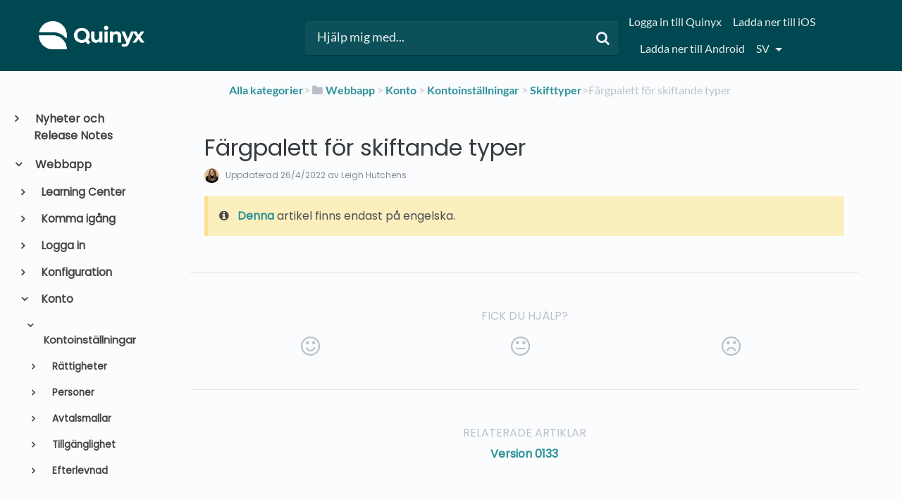

--- FILE ---
content_type: text/html; charset=utf-8
request_url: https://quinyx.helpdocs.io/l/sv/article/9p5pxhiset-fargpalett-for-skiftande-typer
body_size: 58360
content:
<!DOCTYPE html>

<html lang="sv">
  <head>
        <title>Färgpalett för skiftande typer - Quinyx användarmanual och hjälpsidor</title>
    

      <meta name="description" content="Denna artikel finns endast på engelska.">

    <meta name="viewport" content="width=device-width, initial-scale=1">

      <link rel="shortcut icon" href="https://files.helpdocs.io/BbQNTEsnCh/favico.png">

        <meta property="og:title" content="Färgpalett för skiftande typer">
        <meta property="twitter:title" content="Färgpalett för skiftande typer">
        <meta property="og:type" content="article">
        <meta property="twitter:card" content="summary_large_image">
        <meta property="og:image" content="https://files.helpdocs.io/BbQNTEsnCh/articles/9p5pxhiset/1650959416830/image.png">
        <meta property="twitter:image:src" content="https://files.helpdocs.io/BbQNTEsnCh/articles/9p5pxhiset/1650959416830/image.png">
        <meta property="og:url" content="https://quinyx.helpdocs.io/l/sv/article/9p5pxhiset-fargpalett-for-skiftande-typer">
        <meta property="twitter:site" content="https://quinyx.helpdocs.io/l/en">
        <meta property="article:published_time" content="2022-04-25T12:37:06Z">
        <meta property="article:modified_time" content="2023-08-16T09:25:57Z">
    

      <script type="application/ld+json">{"@context":"http://schema.org","@type":"TechArticle","articleBody":"Denna artikel finns endast på engelska.","articleSection":"Shift types","author":{"@type":"Person","image":"https://files.helpdocs.io/BbQNTEsnCh/other/1689323882592/leigh-headshot-feb-12-2023-v-1.png","name":"Leigh Hutchens"},"dateCreated":"2022-04-25T12:37:06Z","dateModified":"2023-08-16T09:25:57Z","datePublished":"2022-04-25T12:37:06Z","headline":"Shift types color palette","mainEntityOfPage":"https://quinyx.helpdocs.io/l/sv/article/9p5pxhiset-fargpalett-for-skiftande-typer","publisher":{"@type":"Organization","logo":"https://files.helpdocs.io/BbQNTEsnCh/logo.png?t=1581495957232","name":"quinyx"},"url":"https://quinyx.helpdocs.io/l/sv/article/9p5pxhiset-fargpalett-for-skiftande-typer","version":2,"wordCount":6}</script>

      <link rel="canonical" href="https://quinyx.helpdocs.io/l/sv/article/9p5pxhiset-fargpalett-for-skiftande-typer">

          










          



















































































































































































          

          



          




























































          



















          






















          




































          
          
                    
          















          








          


          

          
          





          
          













































          






          






























          


          




                    













          
          




          















          

                    
          
          




          
          


          

          



                  <link rel="alternate" href="https://quinyx.helpdocs.io/l/de/article/9p5pxhiset-farbpalette-fur-umschalttypen" hreflang="de" />
              
          


          


          





          





          
          
          

          





          

















          

          





          

                    
          






          










          




          




          
          








          





          


          


          

          







          

          








          















                    

          


          




          






          




          
          





          



          


          

          






          






















          
          
          
          
                    




          


          










          

          


          
          
          


          
          


          

          

          











          

          
          










          
          



          
          






          



          






          



          


          



          


          























          





          










          
          
          





          




          



          
          




          
          
          
          
          
          
          





          

                    
          



          



          
          













          






          




          





          










          











          




          



          



          

          






          
          
          
                










          



















































































































































































          

          



          




























































          



















          






















          




































          
          
                    
          















          








          


          

          
          





          
          













































          






          






























          


          




                    













          
          




          















          

                    
          
          




          
          


          

          



                  <link rel="alternate" href="https://quinyx.helpdocs.io/l/en/article/9p5pxhiset-shift-types-color-palette" hreflang="en" />
              
          


          


          





          





          
          
          

          





          

















          

          





          

                    
          






          










          




          




          
          








          





          


          


          

          







          

          








          















                    

          


          




          






          




          
          





          



          


          

          






          






















          
          
          
          
                    




          


          










          

          


          
          
          


          
          


          

          

          











          

          
          










          
          



          
          






          



          






          



          


          



          


          























          





          










          
          
          





          




          



          
          




          
          
          
          
          
          
          





          

                    
          



          



          
          













          






          




          





          










          











          




          



          



          

          






          
          
          
                










          



















































































































































































          

          



          




























































          



















          






















          




































          
          
                    
          















          








          


          

          
          





          
          













































          






          






























          


          




                    













          
          




          















          

                    
          
          




          
          


          

          



                  <link rel="alternate" href="https://quinyx.helpdocs.io/l/nl/article/9p5pxhiset-diensttypes-kleurenpalet" hreflang="nl" />
              
          


          


          





          





          
          
          

          





          

















          

          





          

                    
          






          










          




          




          
          








          





          


          


          

          







          

          








          















                    

          


          




          






          




          
          





          



          


          

          






          






















          
          
          
          
                    




          


          










          

          


          
          
          


          
          


          

          

          











          

          
          










          
          



          
          






          



          






          



          


          



          


          























          





          










          
          
          





          




          



          
          




          
          
          
          
          
          
          





          

                    
          



          



          
          













          






          




          





          










          











          




          



          



          

          






          
          
          
                










          



















































































































































































          

          



          




























































          



















          






















          




































          
          
                    
          















          








          


          

          
          





          
          













































          






          






























          


          




                    













          
          




          















          

                    
          
          




          
          


          

          



                  <link rel="alternate" href="https://quinyx.helpdocs.io/l/sv/article/9p5pxhiset-fargpalett-for-skiftande-typer" hreflang="sv" />
              
          


          


          





          





          
          
          

          





          

















          

          





          

                    
          






          










          




          




          
          








          





          


          


          

          







          

          








          















                    

          


          




          






          




          
          





          



          


          

          






          






















          
          
          
          
                    




          


          










          

          


          
          
          


          
          


          

          

          











          

          
          










          
          



          
          






          



          






          



          


          



          


          























          





          










          
          
          





          




          



          
          




          
          
          
          
          
          
          





          

                    
          



          



          
          













          






          




          





          










          











          




          



          



          

          






          
          
          
      

    


    <link rel="stylesheet" href="https://cdn.helpdocs.io/css/bootstrap.min.css?v=1765798018">
    <link rel="stylesheet" href="https://cdn.helpdocs.io/css/font-awesome.min.css?v=1765798018">
    <link rel="stylesheet" href="https://cdn.helpdocs.io/css/tether.min.css?v=1765798018">
    <link rel="stylesheet" href="https://cdn.helpdocs.io/css/glyphicons.css?v=1765798018">
    <link rel="stylesheet" href="https://cdn.helpdocs.io/css/highlightjs-github-gist.min.css?v=1765798018">

      <link rel="stylesheet" href="https://cdn.helpdocs.io/css/v3/bars.min.css?v=1765798018">

      <style>
        #main[data-hd-template="barsv3"].hvr-card:hover,
#main[data-hd-template="barsv3"].hvr-card:focus,
#main[data-hd-template="barsv3"].hvr-card:active {
  border-color: #004851 !important;
}
#main[data-hd-template="barsv3"].hvr-card h3.card-title {
  color: #004851 !important;
}
#main[data-hd-template="barsv3"] nav a,
#main[data-hd-template="barsv3"] nav .nav-items a.btn-contact,
#main[data-hd-template="barsv3"] nav .navbar-brand,
#main[data-hd-template="barsv3"] nav .navbar-brand b {
  color: #e5eced !important;
}
#main[data-hd-template="barsv3"] nav .nav-items a.btn-contact {
  background-color: #003940 !important;
}
#main[data-hd-template="barsv3"] #header {
  background-color: #004851 !important;
}
#main[data-hd-template="barsv3"] #header #top-articles-container p,
#main[data-hd-template="barsv3"] #header #top-articles-container span.top-article a {
  color: #e5eced !important;
}
#main[data-hd-template="barsv3"] #header input {
  background-color: #0c5159 !important;
  color: #e5eced !important;
}
#main[data-hd-template="barsv3"] #header input::-webkit-input-placeholder {
  color: #e5eced !important;
}
#main[data-hd-template="barsv3"] #header input:-moz-placeholder {
  color: #e5eced !important;
}
#main[data-hd-template="barsv3"] #header input::-moz-placeholder {
  color: #e5eced !important;
}
#main[data-hd-template="barsv3"] #header input:-ms-input-placeholder {
  color: #e5eced !important;
}
#main[data-hd-template="barsv3"] #header .btn.btn-secondary {
  color: #e5eced !important;
  background-color: #003940 !important;
}
#main[data-hd-template="barsv3"] #header input,
#main[data-hd-template="barsv3"] #header .btn.btn-secondary {
  border: 1px solid #00383f !important;
}
#main[data-hd-template="barsv3"] #header #search-container {
  color: #e5eced !important;
}
#main[data-hd-template="barsv3"] #header #searchresults a {
  color: #004851 !important;
}
#main[data-hd-template="barsv3"] #header-text {
  color: #e5eced !important;
}
#main[data-hd-template="barsv3"] #sidebar::-webkit-scrollbar-track {
  -webkit-box-shadow: inset 0 0 6px rgba(0, 72, 81, 0.3) !important;
  background-color: #b2c8ca !important;
}
#main[data-hd-template="barsv3"] #sidebar::-webkit-scrollbar {
  background-color: #b2c8ca !important;
}
#main[data-hd-template="barsv3"] #sidebar::-webkit-scrollbar-thumb {
  background-color: #004851 !important;
}
#main[data-hd-template="barsv3"] #sidebar .current,
#main[data-hd-template="barsv3"] #sidebar .current p {
  color: #004851 !important;
}
button#contact-form-submit {
  background-color: #004851 !important;
  border-color: #003940 !important;
  color: #e5eced !important;
}
#main[data-hd-template="barsv3"] #article blockquote {
  border-color: #004851 !important;
}
#main[data-hd-template="barsv3"] #article .card a,
#main[data-hd-template="barsv3"] #article .card * > a {
  color: #004851;
}
#main[data-hd-template="barsv3"] #article ol > li:before {
  color: #e5eced !important;
  background-color: #004851 !important;
}
#main[data-hd-template="barsv3"] #toc.inline-toc {
  border-left: 3px solid #004851 !important;
}
#main[data-hd-template="barsv3"] #toc-sidebar-placeholder li,
#main[data-hd-template="barsv3"] #toc-sidebar-placeholder ul,
#main[data-hd-template="barsv3"] #toc-sidebar-placeholder a,
#main[data-hd-template="barsv3"] #toc-sidebar-placeholder * > a {
  color: #004851 !important;
}
#main[data-hd-template="barsv3"] #toc-sidebar-placeholder::-webkit-scrollbar-track {
  -webkit-box-shadow: inset 0 0 6px rgba(0, 72, 81, 0.3) !important;
  background-color: #b2c8ca !important;
}
#main[data-hd-template="barsv3"] #toc-sidebar-placeholder::-webkit-scrollbar {
  background-color: #b2c8ca !important;
}
#main[data-hd-template="barsv3"] #toc-sidebar-placeholder::-webkit-scrollbar-thumb {
  background-color: #004851 !important;
}
#main[data-hd-template="barsv3"] #home #categories #category h3.card-title,
#main[data-hd-template="barsv3"] #category #articles h3.card-title,
#main[data-hd-template="barsv3"] #category #subcategories #subcategory h3.card-title,
#main[data-hd-template="barsv3"] #article #body p > a,
#main[data-hd-template="barsv3"] #article #body li > a,
#main[data-hd-template="barsv3"] #article #feedback .btn-group .btn i:hover,
#main[data-hd-template="barsv3"] #article #feedback .btn-group .btn i:focus,
#main[data-hd-template="barsv3"] #article #feedback .btn-group .btn i:active,
#main[data-hd-template="barsv3"] #header #searchresults #articles h3 {
  color: #004851 !important;
}
      </style>

        <style>
          /* Quinyx custom font - START */
@import url('https://fonts.googleapis.com/css?family=Poppins&display=swap');

html,
body,
#article {
	font-family: Poppins, sans-serif !important;
	-webkit-font-smoothing: antialiased;
}

/* Quinyx custom font - END */

.no-border {
    border: 0px solid !important;
}

.no-padding {
    padding: 16px 5px 15px !important;
}

.bg-grey {
    background: #cccccc;
}

.img-circle {
    border: 0px solid !important;
}

.card-icon {
    border: 0px solid !important;
}

img {
    border: 1px solid #41494d;
}

#header>div:nth-child(1)>nav>div.nav-items>ul>li.nav-item.language-picker>div>div {
    text-transform: capitalize;
}

/*#main[data-hd-template="barsv3"] nav a {
  text-transform: capitalize;
}*/

#main[data-hd-template="barsv3"] #article ol>li:before {
    color: #41494d !important;
    background-color: #d4d4d4 !important;
}

#main[data-hd-template="barsv3"] #article #body li > a {
    text-transform: none;
}

#related h3,
#article #feedback h3 {
  font-size: 1.0em;
}

#footer>a>img,
#category>div>div>img,
#category-meta>div.text-xs-center>div:nth-child(1)>div>img,
#logo-img-container-inner>img {
    border: 0px solid !important;
}

#main[data-hd-template="barsv3"] #article #feedback .btn-group .btn .fa-smile-o:hover {
    color: #86c887 !important;
}

#main[data-hd-template="barsv3"] #article #feedback .btn-group .btn .fa-meh-o:hover {
    color: #74716f !important;
}

#main[data-hd-template="barsv3"] #article #feedback .btn-group .btn .fa-frown-o:hover {
    color: #bf7a7a !important;
}


/* For image lightbox - START*/
.mfp-bg {
    z-index: 9999 !important;
}

.mfp-wrap {
    z-index: 10000 !important;
}

.lightbox:focus {
    outline: none !important;
}

.mfp-img {
    border: 0px;
}

.mfp-close {
    font-size: 48px !important;
}
/* For image lightbox - END*/

/*For pretty printing - START*/
@media print {
    #content,
    #page {
        width: 100%;
        margin: 0;
        float: none;
    }
    @page {
        margin: 2cm
    }
    body {
        font: 13pt Georgia, "Times New Roman", Times, serif;
        line-height: 1.3;
        background: #fff !important;
        color: #000;
    }
    h1 {
        font-size: 24pt;
    }
    h2,
    h3,
    h4 {
        font-size: 14pt;
        margin-top: 25px;
    }
    a {
        page-break-inside: avoid
    }
    blockquote {
        page-break-inside: avoid;
    }
    h1,
    h2,
    h3,
    h4,
    h5,
    h6 {
        page-break-after: avoid;
        page-break-inside: avoid
    }
    img {
        page-break-inside: avoid;
        page-break-after: avoid;
    }
    table,
    pre {
        page-break-inside: avoid
    }
    ul,
    ol,
    dl {
        page-break-before: avoid
    }
    a:link,
    a:visited,
    a {
        background: transparent;
        color: #520;
        font-weight: bold;
        text-decoration: underline;
        text-align: left;
    }
    a {
        page-break-inside: avoid
    }
    a[href^=http]:after {
        content: " <" attr(href) "> ";
        display: none;
    }
    $a:after>img {
        content: "";
    }
    article a[href^="#"]:after {
        content: "";
    }
    a:not(:local-link):after {
        content: " <" attr(href) "> ";
    }
    #footer a:after {
        content: "";
    }
    .entry iframe,
    ins {
        display: none;
        width: 0 !important;
        height: 0 !important;
        overflow: hidden !important;
        line-height: 0pt !important;
        white-space: nowrap;
    }
    .embed-youtube,
    .embed-responsive {
        position: absolute;
        height: 0;
        overflow: hidden;
    }
    #header,
    #related,
    #feedback,
    #breadcrumbs,
    #disqus_thread,
    .hd-admin-bar,
    hr {
        display: none;
    }
    p,
    address,
    li,
    dt,
    dd,
    blockquote {
        font-size: 100%
    }
    code,
    pre {
        font-family: "Courier New", Courier, mono
    }
    ul,
    ol {
        list-style: square;
        margin-left: 18pt;
        margin-bottom: 20pt;
    }
    li {
        line-height: 1.6em;
    }
}
/*For pretty printing - END*/

/* Quinyx custom CSS - START */

#header > div:nth-child(1) > nav > a > span > img {
	border: none;  
}

#content > div:nth-child(2) > div > div > div > a > img {
	border: none;
}

a,
a:hover,
a:visited,
#main[data-hd-template="barsv3"] #article #body p > a,
#main[data-hd-template="barsv3"] #article #body li > a {
  color: #2c9199 !important;
}

h1,
h2,
h3,
h4,
h5,
h6 {
  margin: 40px 0 10px 0;
}

#toc ul,
#toc li {
  list-style-type: disc !important;
}

iframe.webinar {
   	/* width: 560px !important; */
	/* height: 340px !important; */
	width: 400px !important;
	height: 300px !important;
}

#article table.video td {
	border: none;
}

#content > div:nth-child(4) > div > div > div > a > img {
 border: none;
}

/* Quinyx custom CSS - END */

/* BEGIN HelpDocs Team -- Fix Spacing -- updated/changed by Quinyx because the fix did not work */
a.card-link {
  margin-bottom: 20px !important;
  height: 100%;
}
/* END HelpDocs Team -- Fix Spacing */

/* BEGIN HelpDocs Team -- #category headings */
#article #body #category {
    margin-left: 0;
    padding-left: 0;
}
/* END HelpDocs Team -- #category headings */
        </style>
    

    

    <script src="https://cdn.helpdocs.io/js/jquery.min.js?v=1765798018"></script>

        <!-- [Begin] HelpDocs Required Additions -->
<script>
	if (typeof jQuery == "undefined") {
		var script = document.createElement("script");
		script.type = "text/javascript";
		script.src = "https://cdn.helpdocs.io/js/jquery.min.js?v=1565690126";    

		document.getElementsByTagName("head")[0].appendChild(script);
	}
</script>
<!-- [End] HelpDocs Required Additions -->

<!-- remove HelpDocs from public search engine indexes -->
<meta name="robots" content="noindex">

<!-- lightbox -->
<link href="https://cdnjs.cloudflare.com/ajax/libs/magnific-popup.js/1.1.0/magnific-popup.min.css" type="text/css" rel="stylesheet">
<script src="https://cdnjs.cloudflare.com/ajax/libs/magnific-popup.js/1.1.0/jquery.magnific-popup.min.js" type="text/javascript"></script>
<script type="text/javascript">
    (function() {
        $(function() {
          $('#article img').each(function() {
            $(this).wrap('<a></a>');
            $(this).parent().addClass('lightbox').attr('href', $(this).attr('src'));
          });
          $('.lightbox').magnificPopup({
              type: 'image',
              closeOnContentClick: true,
              mainClass: 'mfp-img-mobile',
              image: {
                  verticalFit: true
              }
          });
        });
    })();
</script>
    


        <!-- Google Analytics -->
          <script async src="https://www.googletagmanager.com/gtag/js?id=G-6DYQ1SM660"></script>
          <script>
            window.dataLayer = window.dataLayer || [];
            function gtag(){dataLayer.push(arguments);}
            gtag('js', new Date());
            gtag('config', 'G-6DYQ1SM660');
          </script>
      




    

    <meta property="hd-render" content="hbs">

  </head>

  <body
    data-article-id="9p5pxhiset"
    data-category-id="i5jifaya2n"
    data-search-term="undefined"
    data-original-search-term="undefined"
    data-search-result-count="undefined"
    data-language-code="sv"
    data-default-language-code="en"
    data-account-id="BbQNTEsnCh"
    data-domain="quinyx.helpdocs.io"
    data-home-path="/"
    data-search-placeholder="Hjälp mig med..."
    data-see-more-results-string="Se fler sökresultat"
    data-no-articles-found-string="Inga artiklar hittades för"
  >

    <div id="main" data-hd-template="barsv3">
      <div id="header">
        <div class="container-fluid">
          <nav class="navbar navbar-light bg-faded">
            <a class="navbar-brand" href="/l/sv">
              <span>
                  <img class="img-responsive logo" src="https://files.helpdocs.io/BbQNTEsnCh/logo.png?t=1581495957232">
                        </span>
            </a>
            <div class="spacer"></div>
            <div class="nav-items">
              <ul class="nav navbar-nav">
                    <li class="nav-item">
                      <a class="nav-link" href="https://web.quinyx.com/" target="_blank">
                        Logga in till Quinyx
                      </a>
                    </li>
                    <li class="nav-item">
                      <a class="nav-link" href="http://itunes.apple.com/se/app/quinyx-mobile/id484097475" target="_blank">
                        Ladda ner till iOS
                      </a>
                    </li>
                    <li class="nav-item">
                      <a class="nav-link" href="http://play.google.com/store/apps/details?id=quinyx.mobile" target="_blank">
                        Ladda ner till Android
                      </a>
                    </li>
                
                          
                  <li class="nav-item language-picker">
                    <div class="dropdown show">
                      <a id="lang-dropdown" class="dropdown-toggle nav-link" style="text-transform:uppercase;" href data-toggle="dropdown" aria-haspopup="true" aria-expanded="false">
                        sv
                      </a>
                      <div class="dropdown-menu dropdown-menu-right" aria-labelledby="lang-dropdown">
                            
      
      
      
      
      
      
      
      
      
      
                            
      
      
      
      
      
      
      
      
      
      
      
      
      
      
      
      
      
      
      
      
      
      
      
      
      
      
      
      
      
      
      
      
      
      
      
      
      
      
      
      
      
      
      
      
      
      
      
      
      
      
      
      
      
      
      
      
      
      
      
      
      
      
      
      
      
      
      
      
      
      
      
      
      
      
      
      
      
      
      
      
      
      
      
      
      
      
      
      
      
      
      
      
      
      
      
      
      
      
      
      
      
      
      
      
      
      
      
      
      
      
      
      
      
      
      
      
      
      
      
      
      
      
      
      
      
      
      
      
      
      
      
      
      
      
      
      
      
      
      
      
      
      
      
      
      
      
      
      
      
      
      
      
      
      
      
      
      
      
      
      
      
      
      
      
      
      
      
      
      
      
      
      
      
      
      
      
      
      
      
                            
      
                            
      
      
      
                            
      
      
      
      
      
      
      
      
      
      
      
      
      
      
      
      
      
      
      
      
      
      
      
      
      
      
      
      
      
      
      
      
      
      
      
      
      
      
      
      
      
      
      
      
      
      
      
      
      
      
      
      
      
      
      
      
      
      
      
      
                            
      
      
      
      
      
      
      
      
      
      
      
      
      
      
      
      
      
      
      
                            
      
      
      
      
      
      
      
      
      
      
      
      
      
      
      
      
      
      
      
      
      
      
                            
      
      
      
      
      
      
      
      
      
      
      
      
      
      
      
      
      
      
      
      
      
      
      
      
      
      
      
      
      
      
      
      
      
      
      
      
                            
                            
                                                  
                            
      
      
      
      
      
      
      
      
      
      
      
      
      
      
      
                            
      
      
      
      
      
      
      
      
                            
      
      
                            
      
                            
                            
      
      
      
      
      
                            
                            
      
      
      
      
      
      
      
      
      
      
      
      
      
      
      
      
      
      
      
      
      
      
      
      
      
      
      
      
      
      
      
      
      
      
      
      
      
      
      
      
      
      
      
      
      
                            
      
      
      
      
      
      
                            
      
      
      
      
      
      
      
      
      
      
      
      
      
      
      
      
      
      
      
      
      
      
      
      
      
      
      
      
      
      
                            
      
      
                            
      
      
      
      
                                                  
      
      
      
      
      
      
      
      
      
      
      
      
      
                            
                            
      
      
      
      
                            
      
      
      
      
      
      
      
      
      
      
      
      
      
      
      
                            
      
                                                  
                            
                            
      
      
      
      
                            
                            
      
      
                            
      
                            
      
      
      
                                    <a class="dropdown-item" href="/l/de/article/9p5pxhiset-farbpalette-fur-umschalttypen" style="color: #444 !important">
                                      Deutsch
                                    </a>
                                
                            
      
      
                            
      
      
                            
      
      
      
      
      
                            
      
      
      
      
      
                            
                            
                            
      
                            
      
      
      
      
      
                            
      
      
      
      
      
      
      
      
      
      
      
      
      
      
      
      
      
                            
      
                            
      
      
      
      
      
                            
      
                                                  
                            
      
      
      
      
      
      
                            
      
      
      
      
      
      
      
      
      
      
                            
      
      
      
      
                            
      
      
      
      
                            
                            
      
      
      
      
      
      
      
      
                            
      
      
      
      
      
                            
      
      
                            
      
      
                            
      
                            
      
      
      
      
      
      
      
                            
      
                            
      
      
      
      
      
      
      
      
                            
      
      
      
      
      
      
      
      
      
      
      
      
      
      
      
                                                  
      
                            
      
      
                            
      
      
      
      
                            
      
      
      
      
      
      
                            
      
      
      
      
                            
                            
      
      
      
      
      
                            
      
      
      
                            
      
      
                            
      
                            
      
      
      
      
      
      
                            
      
      
      
      
      
      
      
      
      
      
      
      
      
      
      
      
      
      
      
      
      
      
                            
                            
                            
                            
                                                  
      
      
      
      
                            
      
      
                            
      
      
      
      
      
      
      
      
      
      
                            
      
                            
      
      
                            
                            
                            
      
      
                            
                            
      
      
                            
      
                            
      
                            
      
      
      
      
      
      
      
      
      
      
      
                            
      
                            
                            
      
      
      
      
      
      
      
      
      
      
                            
                            
      
      
      
                            
                            
      
      
      
      
      
      
                            
      
      
      
                            
      
      
      
      
      
      
                            
      
      
      
                            
      
      
                            
      
      
      
                            
      
      
                            
      
      
      
      
      
      
      
      
      
      
      
      
      
      
      
      
      
      
      
      
      
      
      
                            
      
      
      
      
      
                            
      
      
      
      
      
      
      
      
      
      
                            
                            
                            
      
      
      
      
      
                            
      
      
      
      
                            
      
      
      
                            
                            
      
      
      
      
                            
                            
                            
                            
                            
                            
                            
      
      
      
      
      
                            
      
                                                  
                            
      
      
      
                            
      
      
      
                            
                            
      
      
      
      
      
      
      
      
      
      
      
      
      
                            
      
      
      
      
      
      
                            
      
      
      
      
                            
      
      
      
      
      
                            
      
      
      
      
      
      
      
      
      
      
                            
      
      
      
      
      
      
      
      
      
      
      
                            
      
      
      
      
                            
      
      
      
                            
      
      
      
                            
      
                            
      
      
      
      
      
      
                            
                            
                            
      
                            
      
      
      
      
      
      
      
      
      
      
                            
      
      
      
      
      
      
      
      
      
      
      
      
      
      
      
      
      
      
      
      
      
      
      
      
      
      
      
      
      
      
      
      
      
      
      
      
      
      
      
      
      
      
      
      
      
      
      
      
      
      
      
      
      
      
      
      
      
      
      
      
      
      
      
      
      
      
      
      
      
      
      
      
      
      
      
      
      
      
      
      
      
      
      
      
      
      
      
      
      
      
      
      
      
      
      
      
      
      
      
      
      
      
      
      
      
      
      
      
      
      
      
      
      
      
      
      
      
      
      
      
      
      
      
      
      
      
      
      
      
      
      
      
      
      
      
      
      
      
      
      
      
      
      
      
      
      
      
      
      
      
      
      
      
      
      
      
      
      
      
      
      
      
      
      
      
      
      
      
      
      
      
      
      
      
      
      
      
      
      
                            
      
                            
      
      
      
                            
      
      
      
      
      
      
      
      
      
      
      
      
      
      
      
      
      
      
      
      
      
      
      
      
      
      
      
      
      
      
      
      
      
      
      
      
      
      
      
      
      
      
      
      
      
      
      
      
      
      
      
      
      
      
      
      
      
      
      
      
                            
      
      
      
      
      
      
      
      
      
      
      
      
      
      
      
      
      
      
      
                            
      
      
      
      
      
      
      
      
      
      
      
      
      
      
      
      
      
      
      
      
      
      
                            
      
      
      
      
      
      
      
      
      
      
      
      
      
      
      
      
      
      
      
      
      
      
      
      
      
      
      
      
      
      
      
      
      
      
      
      
                            
                            
                                                  
                            
      
      
      
      
      
      
      
      
      
      
      
      
      
      
      
                            
      
      
      
      
      
      
      
      
                            
      
      
                            
      
                            
                            
      
      
      
      
      
                            
                            
      
      
      
      
      
      
      
      
      
      
      
      
      
      
      
      
      
      
      
      
      
      
      
      
      
      
      
      
      
      
      
      
      
      
      
      
      
      
      
      
      
      
      
      
      
                            
      
      
      
      
      
      
                            
      
      
      
      
      
      
      
      
      
      
      
      
      
      
      
      
      
      
      
      
      
      
      
      
      
      
      
      
      
      
                            
      
      
                            
      
      
      
      
                                                  
      
      
      
      
      
      
      
      
      
      
      
      
      
                            
                            
      
      
      
      
                            
      
      
      
      
      
      
      
      
      
      
      
      
      
      
      
                            
      
                                                  
                            
                            
      
      
      
      
                            
                            
      
      
                            
      
                            
      
      
      
                                    <a class="dropdown-item" href="/l/en/article/9p5pxhiset-shift-types-color-palette" style="color: #444 !important">
                                      English
                                    </a>
                                
                            
      
      
                            
      
      
                            
      
      
      
      
      
                            
      
      
      
      
      
                            
                            
                            
      
                            
      
      
      
      
      
                            
      
      
      
      
      
      
      
      
      
      
      
      
      
      
      
      
      
                            
      
                            
      
      
      
      
      
                            
      
                                                  
                            
      
      
      
      
      
      
                            
      
      
      
      
      
      
      
      
      
      
                            
      
      
      
      
                            
      
      
      
      
                            
                            
      
      
      
      
      
      
      
      
                            
      
      
      
      
      
                            
      
      
                            
      
      
                            
      
                            
      
      
      
      
      
      
      
                            
      
                            
      
      
      
      
      
      
      
      
                            
      
      
      
      
      
      
      
      
      
      
      
      
      
      
      
                                                  
      
                            
      
      
                            
      
      
      
      
                            
      
      
      
      
      
      
                            
      
      
      
      
                            
                            
      
      
      
      
      
                            
      
      
      
                            
      
      
                            
      
                            
      
      
      
      
      
      
                            
      
      
      
      
      
      
      
      
      
      
      
      
      
      
      
      
      
      
      
      
      
      
                            
                            
                            
                            
                                                  
      
      
      
      
                            
      
      
                            
      
      
      
      
      
      
      
      
      
      
                            
      
                            
      
      
                            
                            
                            
      
      
                            
                            
      
      
                            
      
                            
      
                            
      
      
      
      
      
      
      
      
      
      
      
                            
      
                            
                            
      
      
      
      
      
      
      
      
      
      
                            
                            
      
      
      
                            
                            
      
      
      
      
      
      
                            
      
      
      
                            
      
      
      
      
      
      
                            
      
      
      
                            
      
      
                            
      
      
      
                            
      
      
                            
      
      
      
      
      
      
      
      
      
      
      
      
      
      
      
      
      
      
      
      
      
      
      
                            
      
      
      
      
      
                            
      
      
      
      
      
      
      
      
      
      
                            
                            
                            
      
      
      
      
      
                            
      
      
      
      
                            
      
      
      
                            
                            
      
      
      
      
                            
                            
                            
                            
                            
                            
                            
      
      
      
      
      
                            
      
                                                  
                            
      
      
      
                            
      
      
      
                            
                            
      
      
      
      
      
      
      
      
      
      
      
      
      
                            
      
      
      
      
      
      
                            
      
      
      
      
                            
      
      
      
      
      
                            
      
      
      
      
      
      
      
      
      
      
                            
      
      
      
      
      
      
      
      
      
      
      
                            
      
      
      
      
                            
      
      
      
                            
      
      
      
                            
      
                            
      
      
      
      
      
      
                            
                            
                            
      
                            
      
      
      
      
      
      
      
      
      
      
                            
      
      
      
      
      
      
      
      
      
      
      
      
      
      
      
      
      
      
      
      
      
      
      
      
      
      
      
      
      
      
      
      
      
      
      
      
      
      
      
      
      
      
      
      
      
      
      
      
      
      
      
      
      
      
      
      
      
      
      
      
      
      
      
      
      
      
      
      
      
      
      
      
      
      
      
      
      
      
      
      
      
      
      
      
      
      
      
      
      
      
      
      
      
      
      
      
      
      
      
      
      
      
      
      
      
      
      
      
      
      
      
      
      
      
      
      
      
      
      
      
      
      
      
      
      
      
      
      
      
      
      
      
      
      
      
      
      
      
      
      
      
      
      
      
      
      
      
      
      
      
      
      
      
      
      
      
      
      
      
      
      
      
      
      
      
      
      
      
      
      
      
      
      
      
      
      
      
      
      
                            
      
                            
      
      
      
                            
      
      
      
      
      
      
      
      
      
      
      
      
      
      
      
      
      
      
      
      
      
      
      
      
      
      
      
      
      
      
      
      
      
      
      
      
      
      
      
      
      
      
      
      
      
      
      
      
      
      
      
      
      
      
      
      
      
      
      
      
                            
      
      
      
      
      
      
      
      
      
      
      
      
      
      
      
      
      
      
      
                            
      
      
      
      
      
      
      
      
      
      
      
      
      
      
      
      
      
      
      
      
      
      
                            
      
      
      
      
      
      
      
      
      
      
      
      
      
      
      
      
      
      
      
      
      
      
      
      
      
      
      
      
      
      
      
      
      
      
      
      
                            
                            
                                                  
                            
      
      
      
      
      
      
      
      
      
      
      
      
      
      
      
                            
      
      
      
      
      
      
      
      
                            
      
      
                            
      
                            
                            
      
      
      
      
      
                            
                            
      
      
      
      
      
      
      
      
      
      
      
      
      
      
      
      
      
      
      
      
      
      
      
      
      
      
      
      
      
      
      
      
      
      
      
      
      
      
      
      
      
      
      
      
      
                            
      
      
      
      
      
      
                            
      
      
      
      
      
      
      
      
      
      
      
      
      
      
      
      
      
      
      
      
      
      
      
      
      
      
      
      
      
      
                            
      
      
                            
      
      
      
      
                                                  
      
      
      
      
      
      
      
      
      
      
      
      
      
                            
                            
      
      
      
      
                            
      
      
      
      
      
      
      
      
      
      
      
      
      
      
      
                            
      
                                                  
                            
                            
      
      
      
      
                            
                            
      
      
                            
      
                            
      
      
      
                                    <a class="dropdown-item" href="/l/nl/article/9p5pxhiset-diensttypes-kleurenpalet" style="color: #444 !important">
                                      Nederlands
                                    </a>
                                
                            
      
      
                            
      
      
                            
      
      
      
      
      
                            
      
      
      
      
      
                            
                            
                            
      
                            
      
      
      
      
      
                            
      
      
      
      
      
      
      
      
      
      
      
      
      
      
      
      
      
                            
      
                            
      
      
      
      
      
                            
      
                                                  
                            
      
      
      
      
      
      
                            
      
      
      
      
      
      
      
      
      
      
                            
      
      
      
      
                            
      
      
      
      
                            
                            
      
      
      
      
      
      
      
      
                            
      
      
      
      
      
                            
      
      
                            
      
      
                            
      
                            
      
      
      
      
      
      
      
                            
      
                            
      
      
      
      
      
      
      
      
                            
      
      
      
      
      
      
      
      
      
      
      
      
      
      
      
                                                  
      
                            
      
      
                            
      
      
      
      
                            
      
      
      
      
      
      
                            
      
      
      
      
                            
                            
      
      
      
      
      
                            
      
      
      
                            
      
      
                            
      
                            
      
      
      
      
      
      
                            
      
      
      
      
      
      
      
      
      
      
      
      
      
      
      
      
      
      
      
      
      
      
                            
                            
                            
                            
                                                  
      
      
      
      
                            
      
      
                            
      
      
      
      
      
      
      
      
      
      
                            
      
                            
      
      
                            
                            
                            
      
      
                            
                            
      
      
                            
      
                            
      
                            
      
      
      
      
      
      
      
      
      
      
      
                            
      
                            
                            
      
      
      
      
      
      
      
      
      
      
                            
                            
      
      
      
                            
                            
      
      
      
      
      
      
                            
      
      
      
                            
      
      
      
      
      
      
                            
      
      
      
                            
      
      
                            
      
      
      
                            
      
      
                            
      
      
      
      
      
      
      
      
      
      
      
      
      
      
      
      
      
      
      
      
      
      
      
                            
      
      
      
      
      
                            
      
      
      
      
      
      
      
      
      
      
                            
                            
                            
      
      
      
      
      
                            
      
      
      
      
                            
      
      
      
                            
                            
      
      
      
      
                            
                            
                            
                            
                            
                            
                            
      
      
      
      
      
                            
      
                                                  
                            
      
      
      
                            
      
      
      
                            
                            
      
      
      
      
      
      
      
      
      
      
      
      
      
                            
      
      
      
      
      
      
                            
      
      
      
      
                            
      
      
      
      
      
                            
      
      
      
      
      
      
      
      
      
      
                            
      
      
      
      
      
      
      
      
      
      
      
                            
      
      
      
      
                            
      
      
      
                            
      
      
      
                            
      
                            
      
      
      
      
      
      
                            
                            
                            
      
                            
      
      
      
      
      
      
      
      
      
      
                            
      
      
      
      
      
      
      
      
      
      
      
      
      
      
      
      
      
      
      
      
      
      
      
      
      
      
      
      
      
      
      
      
      
      
      
      
      
      
      
      
      
      
      
      
      
      
      
      
      
      
      
      
      
      
      
      
      
      
      
      
      
      
      
      
      
      
      
      
      
      
      
      
      
      
      
      
      
      
      
      
      
      
      
      
      
      
      
      
      
      
      
      
      
      
      
      
      
      
      
      
      
      
      
      
      
      
      
      
      
      
      
      
      
      
      
      
      
      
      
      
      
      
      
      
      
      
      
      
      
      
      
      
      
      
      
      
      
      
      
      
      
      
      
      
      
      
      
      
      
      
      
      
      
      
      
      
      
      
      
      
      
      
      
      
      
      
      
      
      
      
      
      
      
      
      
      
      
      
      
                            
      
                            
      
      
      
                            
      
      
      
      
      
      
      
      
      
      
      
      
      
      
      
      
      
      
      
      
      
      
      
      
      
      
      
      
      
      
      
      
      
      
      
      
      
      
      
      
      
      
      
      
      
      
      
      
      
      
      
      
      
      
      
      
      
      
      
      
                            
      
      
      
      
      
      
      
      
      
      
      
      
      
      
      
      
      
      
      
                            
      
      
      
      
      
      
      
      
      
      
      
      
      
      
      
      
      
      
      
      
      
      
                            
      
      
      
      
      
      
      
      
      
      
      
      
      
      
      
      
      
      
      
      
      
      
      
      
      
      
      
      
      
      
      
      
      
      
      
      
                            
                            
                                                  
                            
      
      
      
      
      
      
      
      
      
      
      
      
      
      
      
                            
      
      
      
      
      
      
      
      
                            
      
      
                            
      
                            
                            
      
      
      
      
      
                            
                            
      
      
      
      
      
      
      
      
      
      
      
      
      
      
      
      
      
      
      
      
      
      
      
      
      
      
      
      
      
      
      
      
      
      
      
      
      
      
      
      
      
      
      
      
      
                            
      
      
      
      
      
      
                            
      
      
      
      
      
      
      
      
      
      
      
      
      
      
      
      
      
      
      
      
      
      
      
      
      
      
      
      
      
      
                            
      
      
                            
      
      
      
      
                                                  
      
      
      
      
      
      
      
      
      
      
      
      
      
                            
                            
      
      
      
      
                            
      
      
      
      
      
      
      
      
      
      
      
      
      
      
      
                            
      
                                                  
                            
                            
      
      
      
      
                            
                            
      
      
                            
      
                            
      
      
      
                                    <a class="dropdown-item" href="/l/sv/article/9p5pxhiset-fargpalett-for-skiftande-typer" style="color: #444 !important">
                                      svenska
                                    </a>
                                
                            
      
      
                            
      
      
                            
      
      
      
      
      
                            
      
      
      
      
      
                            
                            
                            
      
                            
      
      
      
      
      
                            
      
      
      
      
      
      
      
      
      
      
      
      
      
      
      
      
      
                            
      
                            
      
      
      
      
      
                            
      
                                                  
                            
      
      
      
      
      
      
                            
      
      
      
      
      
      
      
      
      
      
                            
      
      
      
      
                            
      
      
      
      
                            
                            
      
      
      
      
      
      
      
      
                            
      
      
      
      
      
                            
      
      
                            
      
      
                            
      
                            
      
      
      
      
      
      
      
                            
      
                            
      
      
      
      
      
      
      
      
                            
      
      
      
      
      
      
      
      
      
      
      
      
      
      
      
                                                  
      
                            
      
      
                            
      
      
      
      
                            
      
      
      
      
      
      
                            
      
      
      
      
                            
                            
      
      
      
      
      
                            
      
      
      
                            
      
      
                            
      
                            
      
      
      
      
      
      
                            
      
      
      
      
      
      
      
      
      
      
      
      
      
      
      
      
      
      
      
      
      
      
                            
                            
                            
                            
                                                  
      
      
      
      
                            
      
      
                            
      
      
      
      
      
      
      
      
      
      
                            
      
                            
      
      
                            
                            
                            
      
      
                            
                            
      
      
                            
      
                            
      
                            
      
      
      
      
      
      
      
      
      
      
      
                            
      
                            
                            
      
      
      
      
      
      
      
      
      
      
                            
                            
      
      
      
                            
                            
      
      
      
      
      
      
                            
      
      
      
                            
      
      
      
      
      
      
                            
      
      
      
                            
      
      
                            
      
      
      
                            
      
      
                            
      
      
      
      
      
      
      
      
      
      
      
      
      
      
      
      
      
      
      
      
      
      
      
                            
      
      
      
      
      
                            
      
      
      
      
      
      
      
      
      
      
                            
                            
                            
      
      
      
      
      
                            
      
      
      
      
                            
      
      
      
                            
                            
      
      
      
      
                            
                            
                            
                            
                            
                            
                            
      
      
      
      
      
                            
      
                                                  
                            
      
      
      
                            
      
      
      
                            
                            
      
      
      
      
      
      
      
      
      
      
      
      
      
                            
      
      
      
      
      
      
                            
      
      
      
      
                            
      
      
      
      
      
                            
      
      
      
      
      
      
      
      
      
      
                            
      
      
      
      
      
      
      
      
      
      
      
                            
      
      
      
      
                            
      
      
      
                            
      
      
      
                            
      
                            
      
      
      
      
      
      
                            
                            
                            
      
                      </div>
                    </div>
                  </li>
                <li class="nav-item">
                  
                  
                  
                  
                  
                </li>
              </ul>
            </div>
          </nav>
        </div>
        <div id="search-container" class="container-fluid search-responsive">
          <div class="row">
            <div class="col-xs-12 col-md-6 offset-md-3">
              <div id="instant-search">
                <form action="/search" method="GET">
                  <input id="hd-query" name="query" placeholder="Hjälp mig med...">
                </form>
              </div>
              <span class="fa fa-search"></span>
            </div>
          </div>
        </div>
        <div id="searchresults" class="container-fluid">
          <div id="articles" class="row">
            <div class="col-xs-12 col-md-10 offset-md-1 col-lg-8 offset-lg-2">
              <div id="hits"></div>
            </div>
          </div>
        </div>
      
      </div>
      
      
      <div class="container-fluid">
        <div id="content">
          <style>
            #toc::before {
              content: 'Innehållsförteckning' !important;
            }
          </style>
          
          <div class="container-fluid">
            <div class="row">
              <div class="hidden-sm-down col-md-3 col-xl-2 left-col">
                  <div id="sidebar">
                          <a
                            class="sidebar-category"
                            href="#category-vo0a7chzf5-items"
                            data-toggle="collapse"
                            aria-expanded="false"
                            aria-controls="category-vo0a7chzf5-items"
                          >
                            <p
                              id="category-vo0a7chzf5-title"
                              style="margin-left: 0em !important; font-size: 1em !important;"
                              onclick="toggleCategoryIcon(event, 'vo0a7chzf5')"
                            >
                              Nyheter och Release Notes
                            </p>
                          </a>
                          <div
                            id="category-vo0a7chzf5-items"
                            class="collapse"
                            data-toggle="collapse"
                          >
                                <a
                                  class="sidebar-category"
                                  href="#category-vm3c16x2xt-items"
                                  data-toggle="collapse"
                                  aria-expanded="false"
                                  aria-controls="category-vm3c16x2xt-items"
                                >
                                  <p
                                    id="category-vm3c16x2xt-title"
                                    style="margin-left: 0.5em !important; font-size: 0.95em !important;"
                                    onclick="toggleCategoryIcon(event, 'vm3c16x2xt')"
                                  >
                                    Nyheter och release notes för Quinyx
                                  </p>
                                </a>
                                <div
                                  id="category-vm3c16x2xt-items"
                                  class="collapse"
                                  data-toggle="collapse"
                                >
                                      <a
                                        class="sidebar-category"
                                        href="#category-2bxd6lwhp0-items"
                                        data-toggle="collapse"
                                        aria-expanded="false"
                                        aria-controls="category-2bxd6lwhp0-items"
                                      >
                                        <p
                                          id="category-2bxd6lwhp0-title"
                                          style="margin-left: 1em !important; font-size: 0.9em !important;"
                                          onclick="toggleCategoryIcon(event, '2bxd6lwhp0')"
                                        >
                                          Tidigare release notes
                                        </p>
                                      </a>
                                      <div
                                        id="category-2bxd6lwhp0-items"
                                        class="collapse"
                                        data-toggle="collapse"
                                      >
                                    
                                          <a
                                            class="sidebar-article"
                                            href="/l/sv/article/pl91qixazc-version-0217"
                                            onclick="window.location.href='/l/sv/article/pl91qixazc-version-0217'"
                                          >
                                            <p style="margin-left: 1.5em !important; font-size: 0.85 !important;">
                                              Version 0217
                                            </p>
                                          </a>
                                          <a
                                            class="sidebar-article"
                                            href="/l/sv/article/wjj4d1y8sm-version-0216"
                                            onclick="window.location.href='/l/sv/article/wjj4d1y8sm-version-0216'"
                                          >
                                            <p style="margin-left: 1.5em !important; font-size: 0.85 !important;">
                                              Version 0216
                                            </p>
                                          </a>
                                          <a
                                            class="sidebar-article"
                                            href="/l/sv/article/755oaaofze-version-0215"
                                            onclick="window.location.href='/l/sv/article/755oaaofze-version-0215'"
                                          >
                                            <p style="margin-left: 1.5em !important; font-size: 0.85 !important;">
                                              Version 0215
                                            </p>
                                          </a>
                                          <a
                                            class="sidebar-article"
                                            href="/l/sv/article/pkm8w8gxnw-version-0214"
                                            onclick="window.location.href='/l/sv/article/pkm8w8gxnw-version-0214'"
                                          >
                                            <p style="margin-left: 1.5em !important; font-size: 0.85 !important;">
                                              Version 0214
                                            </p>
                                          </a>
                                          <a
                                            class="sidebar-article"
                                            href="/l/sv/article/1myq30w2cd-version-0213"
                                            onclick="window.location.href='/l/sv/article/1myq30w2cd-version-0213'"
                                          >
                                            <p style="margin-left: 1.5em !important; font-size: 0.85 !important;">
                                              Version 0213
                                            </p>
                                          </a>
                                          <a
                                            class="sidebar-article"
                                            href="/l/sv/article/0mouxzl1sf-version-0212"
                                            onclick="window.location.href='/l/sv/article/0mouxzl1sf-version-0212'"
                                          >
                                            <p style="margin-left: 1.5em !important; font-size: 0.85 !important;">
                                              Version 0212
                                            </p>
                                          </a>
                                          <a
                                            class="sidebar-article"
                                            href="/l/sv/article/qzz7arpilr-version-0211"
                                            onclick="window.location.href='/l/sv/article/qzz7arpilr-version-0211'"
                                          >
                                            <p style="margin-left: 1.5em !important; font-size: 0.85 !important;">
                                              Version 0211
                                            </p>
                                          </a>
                                          <a
                                            class="sidebar-article"
                                            href="/l/sv/article/2s0vsrbqhc-version-0210"
                                            onclick="window.location.href='/l/sv/article/2s0vsrbqhc-version-0210'"
                                          >
                                            <p style="margin-left: 1.5em !important; font-size: 0.85 !important;">
                                              Version 0210
                                            </p>
                                          </a>
                                          <a
                                            class="sidebar-article"
                                            href="/l/sv/article/6ovsj4g3vy-version-0209"
                                            onclick="window.location.href='/l/sv/article/6ovsj4g3vy-version-0209'"
                                          >
                                            <p style="margin-left: 1.5em !important; font-size: 0.85 !important;">
                                              Version 0209
                                            </p>
                                          </a>
                                          <a
                                            class="sidebar-article"
                                            href="/l/sv/article/zbuacb53xy-version-0208"
                                            onclick="window.location.href='/l/sv/article/zbuacb53xy-version-0208'"
                                          >
                                            <p style="margin-left: 1.5em !important; font-size: 0.85 !important;">
                                              Version 0208
                                            </p>
                                          </a>
                                          <a
                                            class="sidebar-article"
                                            href="/l/sv/article/yei21g4wf2-version-0207"
                                            onclick="window.location.href='/l/sv/article/yei21g4wf2-version-0207'"
                                          >
                                            <p style="margin-left: 1.5em !important; font-size: 0.85 !important;">
                                              Version 0207
                                            </p>
                                          </a>
                                          <a
                                            class="sidebar-article"
                                            href="/l/sv/article/mfh3114owe-version-0206"
                                            onclick="window.location.href='/l/sv/article/mfh3114owe-version-0206'"
                                          >
                                            <p style="margin-left: 1.5em !important; font-size: 0.85 !important;">
                                              Version 0206
                                            </p>
                                          </a>
                                          <a
                                            class="sidebar-article"
                                            href="/l/sv/article/qna44syykb-version-0205"
                                            onclick="window.location.href='/l/sv/article/qna44syykb-version-0205'"
                                          >
                                            <p style="margin-left: 1.5em !important; font-size: 0.85 !important;">
                                              Version 0205
                                            </p>
                                          </a>
                                          <a
                                            class="sidebar-article"
                                            href="/l/sv/article/uvkiujkvc7-version-0204"
                                            onclick="window.location.href='/l/sv/article/uvkiujkvc7-version-0204'"
                                          >
                                            <p style="margin-left: 1.5em !important; font-size: 0.85 !important;">
                                              Version 0204
                                            </p>
                                          </a>
                                          <a
                                            class="sidebar-article"
                                            href="/l/sv/article/l5ba7td4rp-version-0203"
                                            onclick="window.location.href='/l/sv/article/l5ba7td4rp-version-0203'"
                                          >
                                            <p style="margin-left: 1.5em !important; font-size: 0.85 !important;">
                                              Version 0203
                                            </p>
                                          </a>
                                          <a
                                            class="sidebar-article"
                                            href="/l/sv/article/wqy1ugauxt-version-0202"
                                            onclick="window.location.href='/l/sv/article/wqy1ugauxt-version-0202'"
                                          >
                                            <p style="margin-left: 1.5em !important; font-size: 0.85 !important;">
                                              Version 0202
                                            </p>
                                          </a>
                                          <a
                                            class="sidebar-article"
                                            href="/l/sv/article/apy060l0u9-version-0201"
                                            onclick="window.location.href='/l/sv/article/apy060l0u9-version-0201'"
                                          >
                                            <p style="margin-left: 1.5em !important; font-size: 0.85 !important;">
                                              Version 0201
                                            </p>
                                          </a>
                                          <a
                                            class="sidebar-article"
                                            href="/l/sv/article/pzk2fk1vd8-version-0200"
                                            onclick="window.location.href='/l/sv/article/pzk2fk1vd8-version-0200'"
                                          >
                                            <p style="margin-left: 1.5em !important; font-size: 0.85 !important;">
                                              Version 0200
                                            </p>
                                          </a>
                                          <a
                                            class="sidebar-article"
                                            href="/l/sv/article/wya3tavq3t-version-0199"
                                            onclick="window.location.href='/l/sv/article/wya3tavq3t-version-0199'"
                                          >
                                            <p style="margin-left: 1.5em !important; font-size: 0.85 !important;">
                                              Version 0199
                                            </p>
                                          </a>
                                          <a
                                            class="sidebar-article"
                                            href="/l/sv/article/u8c2gcjo1f-version-0198"
                                            onclick="window.location.href='/l/sv/article/u8c2gcjo1f-version-0198'"
                                          >
                                            <p style="margin-left: 1.5em !important; font-size: 0.85 !important;">
                                              Version 0198
                                            </p>
                                          </a>
                                          <a
                                            class="sidebar-article"
                                            href="/l/sv/article/d0n0mxiign-version-0197"
                                            onclick="window.location.href='/l/sv/article/d0n0mxiign-version-0197'"
                                          >
                                            <p style="margin-left: 1.5em !important; font-size: 0.85 !important;">
                                              Version 0197
                                            </p>
                                          </a>
                                          <a
                                            class="sidebar-article"
                                            href="/l/sv/article/d94mp44ys9-version-0196"
                                            onclick="window.location.href='/l/sv/article/d94mp44ys9-version-0196'"
                                          >
                                            <p style="margin-left: 1.5em !important; font-size: 0.85 !important;">
                                              Version 0196
                                            </p>
                                          </a>
                                          <a
                                            class="sidebar-article"
                                            href="/l/sv/article/a8w4akvwzg-version-0195"
                                            onclick="window.location.href='/l/sv/article/a8w4akvwzg-version-0195'"
                                          >
                                            <p style="margin-left: 1.5em !important; font-size: 0.85 !important;">
                                              Version 0195
                                            </p>
                                          </a>
                                          <a
                                            class="sidebar-article"
                                            href="/l/sv/article/50indsl4s5-version-0194"
                                            onclick="window.location.href='/l/sv/article/50indsl4s5-version-0194'"
                                          >
                                            <p style="margin-left: 1.5em !important; font-size: 0.85 !important;">
                                              Version 0194
                                            </p>
                                          </a>
                                          <a
                                            class="sidebar-article"
                                            href="/l/sv/article/2y2nkgapse-version-0193"
                                            onclick="window.location.href='/l/sv/article/2y2nkgapse-version-0193'"
                                          >
                                            <p style="margin-left: 1.5em !important; font-size: 0.85 !important;">
                                              Version 0193
                                            </p>
                                          </a>
                                          <a
                                            class="sidebar-article"
                                            href="/l/sv/article/8u5g1yemnc-version-0192"
                                            onclick="window.location.href='/l/sv/article/8u5g1yemnc-version-0192'"
                                          >
                                            <p style="margin-left: 1.5em !important; font-size: 0.85 !important;">
                                              Version 0192
                                            </p>
                                          </a>
                                          <a
                                            class="sidebar-article"
                                            href="/l/sv/article/qqh27f1dzt-version-0191"
                                            onclick="window.location.href='/l/sv/article/qqh27f1dzt-version-0191'"
                                          >
                                            <p style="margin-left: 1.5em !important; font-size: 0.85 !important;">
                                              Version 0191
                                            </p>
                                          </a>
                                          <a
                                            class="sidebar-article"
                                            href="/l/sv/article/9oc9yl9gzs-version-0190"
                                            onclick="window.location.href='/l/sv/article/9oc9yl9gzs-version-0190'"
                                          >
                                            <p style="margin-left: 1.5em !important; font-size: 0.85 !important;">
                                              Version 0190
                                            </p>
                                          </a>
                                          <a
                                            class="sidebar-article"
                                            href="/l/sv/article/ejka6jkvb2-version-0189"
                                            onclick="window.location.href='/l/sv/article/ejka6jkvb2-version-0189'"
                                          >
                                            <p style="margin-left: 1.5em !important; font-size: 0.85 !important;">
                                              Version 0189
                                            </p>
                                          </a>
                                          <a
                                            class="sidebar-article"
                                            href="/l/sv/article/6xs7m2m8yb-version-0188"
                                            onclick="window.location.href='/l/sv/article/6xs7m2m8yb-version-0188'"
                                          >
                                            <p style="margin-left: 1.5em !important; font-size: 0.85 !important;">
                                              Version 0188
                                            </p>
                                          </a>
                                          <a
                                            class="sidebar-article"
                                            href="/l/sv/article/d9gpbew6ka-version-0187"
                                            onclick="window.location.href='/l/sv/article/d9gpbew6ka-version-0187'"
                                          >
                                            <p style="margin-left: 1.5em !important; font-size: 0.85 !important;">
                                              Version 0187
                                            </p>
                                          </a>
                                          <a
                                            class="sidebar-article"
                                            href="/l/sv/article/wg9vmr34rm-version-0186"
                                            onclick="window.location.href='/l/sv/article/wg9vmr34rm-version-0186'"
                                          >
                                            <p style="margin-left: 1.5em !important; font-size: 0.85 !important;">
                                              Version 0186
                                            </p>
                                          </a>
                                          <a
                                            class="sidebar-article"
                                            href="/l/sv/article/48h7a5tw18-version-0185"
                                            onclick="window.location.href='/l/sv/article/48h7a5tw18-version-0185'"
                                          >
                                            <p style="margin-left: 1.5em !important; font-size: 0.85 !important;">
                                              Version 0185
                                            </p>
                                          </a>
                                          <a
                                            class="sidebar-article"
                                            href="/l/sv/article/kiccvymg3m-version-0184"
                                            onclick="window.location.href='/l/sv/article/kiccvymg3m-version-0184'"
                                          >
                                            <p style="margin-left: 1.5em !important; font-size: 0.85 !important;">
                                              Version 0184
                                            </p>
                                          </a>
                                          <a
                                            class="sidebar-article"
                                            href="/l/sv/article/hh8ked9b3h-version-0183"
                                            onclick="window.location.href='/l/sv/article/hh8ked9b3h-version-0183'"
                                          >
                                            <p style="margin-left: 1.5em !important; font-size: 0.85 !important;">
                                              Version 0183
                                            </p>
                                          </a>
                                          <a
                                            class="sidebar-article"
                                            href="/l/sv/article/d20xud9qc8-version-0182-version-0182"
                                            onclick="window.location.href='/l/sv/article/d20xud9qc8-version-0182-version-0182'"
                                          >
                                            <p style="margin-left: 1.5em !important; font-size: 0.85 !important;">
                                              Version 0182
                                            </p>
                                          </a>
                                          <a
                                            class="sidebar-article"
                                            href="/l/sv/article/i0g9n76wo9-version-0181"
                                            onclick="window.location.href='/l/sv/article/i0g9n76wo9-version-0181'"
                                          >
                                            <p style="margin-left: 1.5em !important; font-size: 0.85 !important;">
                                              Version 0181
                                            </p>
                                          </a>
                                          <a
                                            class="sidebar-article"
                                            href="/l/sv/article/jfrhz9iyt0-version-0180"
                                            onclick="window.location.href='/l/sv/article/jfrhz9iyt0-version-0180'"
                                          >
                                            <p style="margin-left: 1.5em !important; font-size: 0.85 !important;">
                                              Version 0180
                                            </p>
                                          </a>
                                          <a
                                            class="sidebar-article"
                                            href="/l/sv/article/j3ozx2ft9o-version-0179"
                                            onclick="window.location.href='/l/sv/article/j3ozx2ft9o-version-0179'"
                                          >
                                            <p style="margin-left: 1.5em !important; font-size: 0.85 !important;">
                                              Version 0179
                                            </p>
                                          </a>
                                          <a
                                            class="sidebar-article"
                                            href="/l/sv/article/hr2ov97924-version-0178"
                                            onclick="window.location.href='/l/sv/article/hr2ov97924-version-0178'"
                                          >
                                            <p style="margin-left: 1.5em !important; font-size: 0.85 !important;">
                                              Version 0178
                                            </p>
                                          </a>
                                          <a
                                            class="sidebar-article"
                                            href="/l/sv/article/y6ecivqrqm-version-0177"
                                            onclick="window.location.href='/l/sv/article/y6ecivqrqm-version-0177'"
                                          >
                                            <p style="margin-left: 1.5em !important; font-size: 0.85 !important;">
                                              Version 0177
                                            </p>
                                          </a>
                                          <a
                                            class="sidebar-article"
                                            href="/l/sv/article/imdfbx4a8b-version-0176"
                                            onclick="window.location.href='/l/sv/article/imdfbx4a8b-version-0176'"
                                          >
                                            <p style="margin-left: 1.5em !important; font-size: 0.85 !important;">
                                              Version 0176
                                            </p>
                                          </a>
                                          <a
                                            class="sidebar-article"
                                            href="/l/sv/article/l3cbi17r8c-version-0175"
                                            onclick="window.location.href='/l/sv/article/l3cbi17r8c-version-0175'"
                                          >
                                            <p style="margin-left: 1.5em !important; font-size: 0.85 !important;">
                                              Version 0175
                                            </p>
                                          </a>
                                          <a
                                            class="sidebar-article"
                                            href="/l/sv/article/72fg8ek7o8-version-0174"
                                            onclick="window.location.href='/l/sv/article/72fg8ek7o8-version-0174'"
                                          >
                                            <p style="margin-left: 1.5em !important; font-size: 0.85 !important;">
                                              Version 0174
                                            </p>
                                          </a>
                                          <a
                                            class="sidebar-article"
                                            href="/l/sv/article/cxntjwhlsy-version-0173"
                                            onclick="window.location.href='/l/sv/article/cxntjwhlsy-version-0173'"
                                          >
                                            <p style="margin-left: 1.5em !important; font-size: 0.85 !important;">
                                              Version 0173
                                            </p>
                                          </a>
                                          <a
                                            class="sidebar-article"
                                            href="/l/sv/article/k0j63ueahu-version-0172"
                                            onclick="window.location.href='/l/sv/article/k0j63ueahu-version-0172'"
                                          >
                                            <p style="margin-left: 1.5em !important; font-size: 0.85 !important;">
                                              Version 0172
                                            </p>
                                          </a>
                                          <a
                                            class="sidebar-article"
                                            href="/l/sv/article/njmpe38of9-version-0171"
                                            onclick="window.location.href='/l/sv/article/njmpe38of9-version-0171'"
                                          >
                                            <p style="margin-left: 1.5em !important; font-size: 0.85 !important;">
                                              Version 0171
                                            </p>
                                          </a>
                                          <a
                                            class="sidebar-article"
                                            href="/l/sv/article/6ewg1i3872-version-0170"
                                            onclick="window.location.href='/l/sv/article/6ewg1i3872-version-0170'"
                                          >
                                            <p style="margin-left: 1.5em !important; font-size: 0.85 !important;">
                                              Version 0170
                                            </p>
                                          </a>
                                          <a
                                            class="sidebar-article"
                                            href="/l/sv/article/ssa7jfn9kl-version-0169"
                                            onclick="window.location.href='/l/sv/article/ssa7jfn9kl-version-0169'"
                                          >
                                            <p style="margin-left: 1.5em !important; font-size: 0.85 !important;">
                                              Version 0169
                                            </p>
                                          </a>
                                          <a
                                            class="sidebar-article"
                                            href="/l/sv/article/4n0peyuvl0-version-0168"
                                            onclick="window.location.href='/l/sv/article/4n0peyuvl0-version-0168'"
                                          >
                                            <p style="margin-left: 1.5em !important; font-size: 0.85 !important;">
                                              Version 0168
                                            </p>
                                          </a>
                                          <a
                                            class="sidebar-article"
                                            href="/l/sv/article/6suth90zwe-version-0167"
                                            onclick="window.location.href='/l/sv/article/6suth90zwe-version-0167'"
                                          >
                                            <p style="margin-left: 1.5em !important; font-size: 0.85 !important;">
                                              Version 0167
                                            </p>
                                          </a>
                                          <a
                                            class="sidebar-article"
                                            href="/l/sv/article/gjqb0yuo1l-version-0166"
                                            onclick="window.location.href='/l/sv/article/gjqb0yuo1l-version-0166'"
                                          >
                                            <p style="margin-left: 1.5em !important; font-size: 0.85 !important;">
                                              Version 0166
                                            </p>
                                          </a>
                                          <a
                                            class="sidebar-article"
                                            href="/l/sv/article/a7ccesdjyh-version-0165"
                                            onclick="window.location.href='/l/sv/article/a7ccesdjyh-version-0165'"
                                          >
                                            <p style="margin-left: 1.5em !important; font-size: 0.85 !important;">
                                              Version 0165
                                            </p>
                                          </a>
                                          <a
                                            class="sidebar-article"
                                            href="/l/sv/article/5s7noc1i6s-version-0164"
                                            onclick="window.location.href='/l/sv/article/5s7noc1i6s-version-0164'"
                                          >
                                            <p style="margin-left: 1.5em !important; font-size: 0.85 !important;">
                                              Version 0164
                                            </p>
                                          </a>
                                          <a
                                            class="sidebar-article"
                                            href="/l/sv/article/nrrk5j19hz-version-0163"
                                            onclick="window.location.href='/l/sv/article/nrrk5j19hz-version-0163'"
                                          >
                                            <p style="margin-left: 1.5em !important; font-size: 0.85 !important;">
                                              Version 0163
                                            </p>
                                          </a>
                                          <a
                                            class="sidebar-article"
                                            href="/l/sv/article/2cbtph3spy-version-0162"
                                            onclick="window.location.href='/l/sv/article/2cbtph3spy-version-0162'"
                                          >
                                            <p style="margin-left: 1.5em !important; font-size: 0.85 !important;">
                                              Version 0162
                                            </p>
                                          </a>
                                          <a
                                            class="sidebar-article"
                                            href="/l/sv/article/0bdteelqi5-version-0161"
                                            onclick="window.location.href='/l/sv/article/0bdteelqi5-version-0161'"
                                          >
                                            <p style="margin-left: 1.5em !important; font-size: 0.85 !important;">
                                              Version 0161
                                            </p>
                                          </a>
                                          <a
                                            class="sidebar-article"
                                            href="/l/sv/article/w22seau4o4-version-0160"
                                            onclick="window.location.href='/l/sv/article/w22seau4o4-version-0160'"
                                          >
                                            <p style="margin-left: 1.5em !important; font-size: 0.85 !important;">
                                              Version 0160
                                            </p>
                                          </a>
                                          <a
                                            class="sidebar-article"
                                            href="/l/sv/article/2de2px9qtj-version-0159"
                                            onclick="window.location.href='/l/sv/article/2de2px9qtj-version-0159'"
                                          >
                                            <p style="margin-left: 1.5em !important; font-size: 0.85 !important;">
                                              Version 0159
                                            </p>
                                          </a>
                                          <a
                                            class="sidebar-article"
                                            href="/l/sv/article/bqvjqopjs2-version-0157"
                                            onclick="window.location.href='/l/sv/article/bqvjqopjs2-version-0157'"
                                          >
                                            <p style="margin-left: 1.5em !important; font-size: 0.85 !important;">
                                              Version 0157
                                            </p>
                                          </a>
                                          <a
                                            class="sidebar-article"
                                            href="/l/sv/article/vfeb2rnlno-version-0156"
                                            onclick="window.location.href='/l/sv/article/vfeb2rnlno-version-0156'"
                                          >
                                            <p style="margin-left: 1.5em !important; font-size: 0.85 !important;">
                                              Version 0156
                                            </p>
                                          </a>
                                          <a
                                            class="sidebar-article"
                                            href="/l/sv/article/yncvqcvef9-version-0155"
                                            onclick="window.location.href='/l/sv/article/yncvqcvef9-version-0155'"
                                          >
                                            <p style="margin-left: 1.5em !important; font-size: 0.85 !important;">
                                              Version 0155
                                            </p>
                                          </a>
                                          <a
                                            class="sidebar-article"
                                            href="/l/sv/article/9ots6kp5ul-version-0154"
                                            onclick="window.location.href='/l/sv/article/9ots6kp5ul-version-0154'"
                                          >
                                            <p style="margin-left: 1.5em !important; font-size: 0.85 !important;">
                                              Version 0154
                                            </p>
                                          </a>
                                          <a
                                            class="sidebar-article"
                                            href="/l/sv/article/ulg5odcoyw-version-0153"
                                            onclick="window.location.href='/l/sv/article/ulg5odcoyw-version-0153'"
                                          >
                                            <p style="margin-left: 1.5em !important; font-size: 0.85 !important;">
                                              Version 0153
                                            </p>
                                          </a>
                                          <a
                                            class="sidebar-article"
                                            href="/l/sv/article/3ceyqkv2qi-version-0152"
                                            onclick="window.location.href='/l/sv/article/3ceyqkv2qi-version-0152'"
                                          >
                                            <p style="margin-left: 1.5em !important; font-size: 0.85 !important;">
                                              Version 0152
                                            </p>
                                          </a>
                                          <a
                                            class="sidebar-article"
                                            href="/l/sv/article/ooyvx9ipm4-version-0151"
                                            onclick="window.location.href='/l/sv/article/ooyvx9ipm4-version-0151'"
                                          >
                                            <p style="margin-left: 1.5em !important; font-size: 0.85 !important;">
                                              Version 0151
                                            </p>
                                          </a>
                                          <a
                                            class="sidebar-article"
                                            href="/l/sv/article/w0lps5o86y-version-0150"
                                            onclick="window.location.href='/l/sv/article/w0lps5o86y-version-0150'"
                                          >
                                            <p style="margin-left: 1.5em !important; font-size: 0.85 !important;">
                                              Version 0150
                                            </p>
                                          </a>
                                          <a
                                            class="sidebar-article"
                                            href="/l/sv/article/kqxn9esd6u-version-0149"
                                            onclick="window.location.href='/l/sv/article/kqxn9esd6u-version-0149'"
                                          >
                                            <p style="margin-left: 1.5em !important; font-size: 0.85 !important;">
                                              Version 0149
                                            </p>
                                          </a>
                                          <a
                                            class="sidebar-article"
                                            href="/l/sv/article/7ks9tf56yp-version-0148"
                                            onclick="window.location.href='/l/sv/article/7ks9tf56yp-version-0148'"
                                          >
                                            <p style="margin-left: 1.5em !important; font-size: 0.85 !important;">
                                              Version 0148
                                            </p>
                                          </a>
                                          <a
                                            class="sidebar-article"
                                            href="/l/sv/article/1yzvfd0dim-version-0147"
                                            onclick="window.location.href='/l/sv/article/1yzvfd0dim-version-0147'"
                                          >
                                            <p style="margin-left: 1.5em !important; font-size: 0.85 !important;">
                                              Version 0147
                                            </p>
                                          </a>
                                          <a
                                            class="sidebar-article"
                                            href="/l/sv/article/x6b5hhtt2c-version-0146"
                                            onclick="window.location.href='/l/sv/article/x6b5hhtt2c-version-0146'"
                                          >
                                            <p style="margin-left: 1.5em !important; font-size: 0.85 !important;">
                                              Version 0146
                                            </p>
                                          </a>
                                          <a
                                            class="sidebar-article"
                                            href="/l/sv/article/pvt6xavx18-version-0145"
                                            onclick="window.location.href='/l/sv/article/pvt6xavx18-version-0145'"
                                          >
                                            <p style="margin-left: 1.5em !important; font-size: 0.85 !important;">
                                              Version 0145
                                            </p>
                                          </a>
                                          <a
                                            class="sidebar-article"
                                            href="/l/sv/article/ttrp40e8yf-version-0144"
                                            onclick="window.location.href='/l/sv/article/ttrp40e8yf-version-0144'"
                                          >
                                            <p style="margin-left: 1.5em !important; font-size: 0.85 !important;">
                                              Version 0144
                                            </p>
                                          </a>
                                          <a
                                            class="sidebar-article"
                                            href="/l/sv/article/flxndmdep6-version-0143"
                                            onclick="window.location.href='/l/sv/article/flxndmdep6-version-0143'"
                                          >
                                            <p style="margin-left: 1.5em !important; font-size: 0.85 !important;">
                                              Version 0143
                                            </p>
                                          </a>
                                          <a
                                            class="sidebar-article"
                                            href="/l/sv/article/lqrqpyqfu1-version-0142"
                                            onclick="window.location.href='/l/sv/article/lqrqpyqfu1-version-0142'"
                                          >
                                            <p style="margin-left: 1.5em !important; font-size: 0.85 !important;">
                                              Version 0142
                                            </p>
                                          </a>
                                          <a
                                            class="sidebar-article"
                                            href="/l/sv/article/qowp47m1x9-version-0141"
                                            onclick="window.location.href='/l/sv/article/qowp47m1x9-version-0141'"
                                          >
                                            <p style="margin-left: 1.5em !important; font-size: 0.85 !important;">
                                              Version 0141
                                            </p>
                                          </a>
                                          <a
                                            class="sidebar-article"
                                            href="/l/sv/article/bxcguczrsh-version-0140"
                                            onclick="window.location.href='/l/sv/article/bxcguczrsh-version-0140'"
                                          >
                                            <p style="margin-left: 1.5em !important; font-size: 0.85 !important;">
                                              Version 0140
                                            </p>
                                          </a>
                                          <a
                                            class="sidebar-article"
                                            href="/l/sv/article/xy3impw490-version-0139"
                                            onclick="window.location.href='/l/sv/article/xy3impw490-version-0139'"
                                          >
                                            <p style="margin-left: 1.5em !important; font-size: 0.85 !important;">
                                              Version 0139
                                            </p>
                                          </a>
                                          <a
                                            class="sidebar-article"
                                            href="/l/sv/article/wjnsb87f8s-version-0138"
                                            onclick="window.location.href='/l/sv/article/wjnsb87f8s-version-0138'"
                                          >
                                            <p style="margin-left: 1.5em !important; font-size: 0.85 !important;">
                                              Version 0138
                                            </p>
                                          </a>
                                          <a
                                            class="sidebar-article"
                                            href="/l/sv/article/k4n3w0ga7q-version-0137"
                                            onclick="window.location.href='/l/sv/article/k4n3w0ga7q-version-0137'"
                                          >
                                            <p style="margin-left: 1.5em !important; font-size: 0.85 !important;">
                                              Version 0137
                                            </p>
                                          </a>
                                          <a
                                            class="sidebar-article"
                                            href="/l/sv/article/3qqkhhg6we-version-0136"
                                            onclick="window.location.href='/l/sv/article/3qqkhhg6we-version-0136'"
                                          >
                                            <p style="margin-left: 1.5em !important; font-size: 0.85 !important;">
                                              Version 0136
                                            </p>
                                          </a>
                                          <a
                                            class="sidebar-article"
                                            href="/l/sv/article/wpoad8c0gl-version-0135"
                                            onclick="window.location.href='/l/sv/article/wpoad8c0gl-version-0135'"
                                          >
                                            <p style="margin-left: 1.5em !important; font-size: 0.85 !important;">
                                              Version 0135
                                            </p>
                                          </a>
                                          <a
                                            class="sidebar-article"
                                            href="/l/sv/article/r65krdffw8-version-0134"
                                            onclick="window.location.href='/l/sv/article/r65krdffw8-version-0134'"
                                          >
                                            <p style="margin-left: 1.5em !important; font-size: 0.85 !important;">
                                              Version 0134
                                            </p>
                                          </a>
                                          <a
                                            class="sidebar-article"
                                            href="/l/sv/article/181aexek9p-version-0133"
                                            onclick="window.location.href='/l/sv/article/181aexek9p-version-0133'"
                                          >
                                            <p style="margin-left: 1.5em !important; font-size: 0.85 !important;">
                                              Version 0133
                                            </p>
                                          </a>
                                          <a
                                            class="sidebar-article"
                                            href="/l/sv/article/atjsiyptgb-version-0132"
                                            onclick="window.location.href='/l/sv/article/atjsiyptgb-version-0132'"
                                          >
                                            <p style="margin-left: 1.5em !important; font-size: 0.85 !important;">
                                              Version 0132
                                            </p>
                                          </a>
                                          <a
                                            class="sidebar-article"
                                            href="/l/sv/article/a4vzof4k5a-version-0131"
                                            onclick="window.location.href='/l/sv/article/a4vzof4k5a-version-0131'"
                                          >
                                            <p style="margin-left: 1.5em !important; font-size: 0.85 !important;">
                                              Version 0131
                                            </p>
                                          </a>
                                          <a
                                            class="sidebar-article"
                                            href="/l/sv/article/7ehgrg6n14-version-0130"
                                            onclick="window.location.href='/l/sv/article/7ehgrg6n14-version-0130'"
                                          >
                                            <p style="margin-left: 1.5em !important; font-size: 0.85 !important;">
                                              Version 0130
                                            </p>
                                          </a>
                                          <a
                                            class="sidebar-article"
                                            href="/l/sv/article/pveyqtgmaz-version-0129"
                                            onclick="window.location.href='/l/sv/article/pveyqtgmaz-version-0129'"
                                          >
                                            <p style="margin-left: 1.5em !important; font-size: 0.85 !important;">
                                              Version 0129
                                            </p>
                                          </a>
                                          <a
                                            class="sidebar-article"
                                            href="/l/sv/article/5rae1hmo56-version-0128"
                                            onclick="window.location.href='/l/sv/article/5rae1hmo56-version-0128'"
                                          >
                                            <p style="margin-left: 1.5em !important; font-size: 0.85 !important;">
                                              Version 0128
                                            </p>
                                          </a>
                                          <a
                                            class="sidebar-article"
                                            href="/l/sv/article/jh5j09g1y9-version-0127"
                                            onclick="window.location.href='/l/sv/article/jh5j09g1y9-version-0127'"
                                          >
                                            <p style="margin-left: 1.5em !important; font-size: 0.85 !important;">
                                              Version 0127
                                            </p>
                                          </a>
                                          <a
                                            class="sidebar-article"
                                            href="/l/sv/article/fa7et0tkwo-version-0126"
                                            onclick="window.location.href='/l/sv/article/fa7et0tkwo-version-0126'"
                                          >
                                            <p style="margin-left: 1.5em !important; font-size: 0.85 !important;">
                                              Version 0126
                                            </p>
                                          </a>
                                          <a
                                            class="sidebar-article"
                                            href="/l/sv/article/97xnhm20ed-version-0125"
                                            onclick="window.location.href='/l/sv/article/97xnhm20ed-version-0125'"
                                          >
                                            <p style="margin-left: 1.5em !important; font-size: 0.85 !important;">
                                              Version 0125
                                            </p>
                                          </a>
                                          <a
                                            class="sidebar-article"
                                            href="/l/sv/article/rq37pjotar-version-0124"
                                            onclick="window.location.href='/l/sv/article/rq37pjotar-version-0124'"
                                          >
                                            <p style="margin-left: 1.5em !important; font-size: 0.85 !important;">
                                              Version 0124
                                            </p>
                                          </a>
                                          <a
                                            class="sidebar-article"
                                            href="/l/sv/article/rp84xb2a27-version-0123"
                                            onclick="window.location.href='/l/sv/article/rp84xb2a27-version-0123'"
                                          >
                                            <p style="margin-left: 1.5em !important; font-size: 0.85 !important;">
                                              Version 0123
                                            </p>
                                          </a>
                                          <a
                                            class="sidebar-article"
                                            href="/l/sv/article/0if3dok6ue-versio-0122"
                                            onclick="window.location.href='/l/sv/article/0if3dok6ue-versio-0122'"
                                          >
                                            <p style="margin-left: 1.5em !important; font-size: 0.85 !important;">
                                              Version 0122
                                            </p>
                                          </a>
                                          <a
                                            class="sidebar-article"
                                            href="/l/sv/article/jjzq20nybf-version-0121"
                                            onclick="window.location.href='/l/sv/article/jjzq20nybf-version-0121'"
                                          >
                                            <p style="margin-left: 1.5em !important; font-size: 0.85 !important;">
                                              Version 0121
                                            </p>
                                          </a>
                                          <a
                                            class="sidebar-article"
                                            href="/l/sv/article/6cqbkd1rio-version-120"
                                            onclick="window.location.href='/l/sv/article/6cqbkd1rio-version-120'"
                                          >
                                            <p style="margin-left: 1.5em !important; font-size: 0.85 !important;">
                                              Version 0120
                                            </p>
                                          </a>
                                          <a
                                            class="sidebar-article"
                                            href="/l/sv/article/ga75nfqi34-version-0119"
                                            onclick="window.location.href='/l/sv/article/ga75nfqi34-version-0119'"
                                          >
                                            <p style="margin-left: 1.5em !important; font-size: 0.85 !important;">
                                              Version 0119
                                            </p>
                                          </a>
                                          <a
                                            class="sidebar-article"
                                            href="/l/sv/article/f1puryqgvf-version-0118"
                                            onclick="window.location.href='/l/sv/article/f1puryqgvf-version-0118'"
                                          >
                                            <p style="margin-left: 1.5em !important; font-size: 0.85 !important;">
                                              Version 0118
                                            </p>
                                          </a>
                                          <a
                                            class="sidebar-article"
                                            href="/l/sv/article/jty9k513b7-version-0117"
                                            onclick="window.location.href='/l/sv/article/jty9k513b7-version-0117'"
                                          >
                                            <p style="margin-left: 1.5em !important; font-size: 0.85 !important;">
                                              Version 0117
                                            </p>
                                          </a>
                                          <a
                                            class="sidebar-article"
                                            href="/l/sv/article/udkg2htd5g-version-0116"
                                            onclick="window.location.href='/l/sv/article/udkg2htd5g-version-0116'"
                                          >
                                            <p style="margin-left: 1.5em !important; font-size: 0.85 !important;">
                                              Version 0116
                                            </p>
                                          </a>
                                          <a
                                            class="sidebar-article"
                                            href="/l/sv/article/r6f44rrv12-version-0115"
                                            onclick="window.location.href='/l/sv/article/r6f44rrv12-version-0115'"
                                          >
                                            <p style="margin-left: 1.5em !important; font-size: 0.85 !important;">
                                              Version 0115
                                            </p>
                                          </a>
                                          <a
                                            class="sidebar-article"
                                            href="/l/sv/article/e5eo0716rv-version-0114"
                                            onclick="window.location.href='/l/sv/article/e5eo0716rv-version-0114'"
                                          >
                                            <p style="margin-left: 1.5em !important; font-size: 0.85 !important;">
                                              Version 0114
                                            </p>
                                          </a>
                                          <a
                                            class="sidebar-article"
                                            href="/l/sv/article/pws446n88c-version-0113"
                                            onclick="window.location.href='/l/sv/article/pws446n88c-version-0113'"
                                          >
                                            <p style="margin-left: 1.5em !important; font-size: 0.85 !important;">
                                              Version 0113
                                            </p>
                                          </a>
                                          <a
                                            class="sidebar-article"
                                            href="/l/sv/article/6xqq5oxjkh-version-0112"
                                            onclick="window.location.href='/l/sv/article/6xqq5oxjkh-version-0112'"
                                          >
                                            <p style="margin-left: 1.5em !important; font-size: 0.85 !important;">
                                              Version 0112
                                            </p>
                                          </a>
                                          <a
                                            class="sidebar-article"
                                            href="/l/sv/article/8zxtqp51fg-version-0111"
                                            onclick="window.location.href='/l/sv/article/8zxtqp51fg-version-0111'"
                                          >
                                            <p style="margin-left: 1.5em !important; font-size: 0.85 !important;">
                                              Version 0111
                                            </p>
                                          </a>
                                          <a
                                            class="sidebar-article"
                                            href="/l/sv/article/kcr16zglb4-version-0110"
                                            onclick="window.location.href='/l/sv/article/kcr16zglb4-version-0110'"
                                          >
                                            <p style="margin-left: 1.5em !important; font-size: 0.85 !important;">
                                              Version 0110
                                            </p>
                                          </a>
                                          <a
                                            class="sidebar-article"
                                            href="/l/sv/article/3ke6rmep2t-version-0109"
                                            onclick="window.location.href='/l/sv/article/3ke6rmep2t-version-0109'"
                                          >
                                            <p style="margin-left: 1.5em !important; font-size: 0.85 !important;">
                                              Version 0109
                                            </p>
                                          </a>
                                          <a
                                            class="sidebar-article"
                                            href="/l/sv/article/t658n1n93s-version-0108"
                                            onclick="window.location.href='/l/sv/article/t658n1n93s-version-0108'"
                                          >
                                            <p style="margin-left: 1.5em !important; font-size: 0.85 !important;">
                                              Version 0108
                                            </p>
                                          </a>
                                          <a
                                            class="sidebar-article"
                                            href="/l/sv/article/19f97toxih-version-0107"
                                            onclick="window.location.href='/l/sv/article/19f97toxih-version-0107'"
                                          >
                                            <p style="margin-left: 1.5em !important; font-size: 0.85 !important;">
                                              Version 0107
                                            </p>
                                          </a>
                                          <a
                                            class="sidebar-article"
                                            href="/l/sv/article/aanrkwq99t-version-0106"
                                            onclick="window.location.href='/l/sv/article/aanrkwq99t-version-0106'"
                                          >
                                            <p style="margin-left: 1.5em !important; font-size: 0.85 !important;">
                                              Version 0106
                                            </p>
                                          </a>
                                          <a
                                            class="sidebar-article"
                                            href="/l/sv/article/93rdcco65v-version-0105"
                                            onclick="window.location.href='/l/sv/article/93rdcco65v-version-0105'"
                                          >
                                            <p style="margin-left: 1.5em !important; font-size: 0.85 !important;">
                                              Version 0105
                                            </p>
                                          </a>
                                          <a
                                            class="sidebar-article"
                                            href="/l/sv/article/xtgbm0nybw-untitled-article-sv"
                                            onclick="window.location.href='/l/sv/article/xtgbm0nybw-untitled-article-sv'"
                                          >
                                            <p style="margin-left: 1.5em !important; font-size: 0.85 !important;">
                                              Version 0104
                                            </p>
                                          </a>
                                          <a
                                            class="sidebar-article"
                                            href="/l/sv/article/6okjshdafh-version-0103"
                                            onclick="window.location.href='/l/sv/article/6okjshdafh-version-0103'"
                                          >
                                            <p style="margin-left: 1.5em !important; font-size: 0.85 !important;">
                                              Version 0103
                                            </p>
                                          </a>
                                          <a
                                            class="sidebar-article"
                                            href="/l/sv/article/8cg6tzfjq0-version-0102"
                                            onclick="window.location.href='/l/sv/article/8cg6tzfjq0-version-0102'"
                                          >
                                            <p style="margin-left: 1.5em !important; font-size: 0.85 !important;">
                                              Version 0102
                                            </p>
                                          </a>
                                          <a
                                            class="sidebar-article"
                                            href="/l/sv/article/4lc9er3go7-version-0101"
                                            onclick="window.location.href='/l/sv/article/4lc9er3go7-version-0101'"
                                          >
                                            <p style="margin-left: 1.5em !important; font-size: 0.85 !important;">
                                              Version 0101
                                            </p>
                                          </a>
                                          <a
                                            class="sidebar-article"
                                            href="/l/sv/article/vlyiitcqnm-version-0100"
                                            onclick="window.location.href='/l/sv/article/vlyiitcqnm-version-0100'"
                                          >
                                            <p style="margin-left: 1.5em !important; font-size: 0.85 !important;">
                                              Version 0100
                                            </p>
                                          </a>
                                          <a
                                            class="sidebar-article"
                                            href="/l/sv/article/fquifevvnb-version-0099"
                                            onclick="window.location.href='/l/sv/article/fquifevvnb-version-0099'"
                                          >
                                            <p style="margin-left: 1.5em !important; font-size: 0.85 !important;">
                                              Version 0099
                                            </p>
                                          </a>
                                          <a
                                            class="sidebar-article"
                                            href="/l/sv/article/cunxu4zjb0-version-0098"
                                            onclick="window.location.href='/l/sv/article/cunxu4zjb0-version-0098'"
                                          >
                                            <p style="margin-left: 1.5em !important; font-size: 0.85 !important;">
                                              Version 0098
                                            </p>
                                          </a>
                                          <a
                                            class="sidebar-article"
                                            href="/l/sv/article/0brci0k7z1-version-0097"
                                            onclick="window.location.href='/l/sv/article/0brci0k7z1-version-0097'"
                                          >
                                            <p style="margin-left: 1.5em !important; font-size: 0.85 !important;">
                                              Version 0097
                                            </p>
                                          </a>
                                          <a
                                            class="sidebar-article"
                                            href="/l/sv/article/b7fsovix5f-version-0096"
                                            onclick="window.location.href='/l/sv/article/b7fsovix5f-version-0096'"
                                          >
                                            <p style="margin-left: 1.5em !important; font-size: 0.85 !important;">
                                              Version 0096
                                            </p>
                                          </a>
                                          <a
                                            class="sidebar-article"
                                            href="/l/sv/article/tvs5a1dzyd-version-0095"
                                            onclick="window.location.href='/l/sv/article/tvs5a1dzyd-version-0095'"
                                          >
                                            <p style="margin-left: 1.5em !important; font-size: 0.85 !important;">
                                              Version 0095
                                            </p>
                                          </a>
                                          <a
                                            class="sidebar-article"
                                            href="/l/sv/article/o6o41mi6la-version-0094-sv"
                                            onclick="window.location.href='/l/sv/article/o6o41mi6la-version-0094-sv'"
                                          >
                                            <p style="margin-left: 1.5em !important; font-size: 0.85 !important;">
                                              Version 0094
                                            </p>
                                          </a>
                                          <a
                                            class="sidebar-article"
                                            href="/l/sv/article/nlv3j7ohgm-version-0093-sv"
                                            onclick="window.location.href='/l/sv/article/nlv3j7ohgm-version-0093-sv'"
                                          >
                                            <p style="margin-left: 1.5em !important; font-size: 0.85 !important;">
                                              Version 0093
                                            </p>
                                          </a>
                                          <a
                                            class="sidebar-article"
                                            href="/l/sv/article/j49ijfh186-version-0092-sv"
                                            onclick="window.location.href='/l/sv/article/j49ijfh186-version-0092-sv'"
                                          >
                                            <p style="margin-left: 1.5em !important; font-size: 0.85 !important;">
                                              Version 0092
                                            </p>
                                          </a>
                                          <a
                                            class="sidebar-article"
                                            href="/l/sv/article/oy5ne2cbuw-version-0091-sv"
                                            onclick="window.location.href='/l/sv/article/oy5ne2cbuw-version-0091-sv'"
                                          >
                                            <p style="margin-left: 1.5em !important; font-size: 0.85 !important;">
                                              Version 0091
                                            </p>
                                          </a>
                                          <a
                                            class="sidebar-article"
                                            href="/l/sv/article/wx18cspa86-version-0090-sv"
                                            onclick="window.location.href='/l/sv/article/wx18cspa86-version-0090-sv'"
                                          >
                                            <p style="margin-left: 1.5em !important; font-size: 0.85 !important;">
                                              Version 0090
                                            </p>
                                          </a>
                                          <a
                                            class="sidebar-article"
                                            href="/l/sv/article/rwhboj4wg3-version-0089-sv"
                                            onclick="window.location.href='/l/sv/article/rwhboj4wg3-version-0089-sv'"
                                          >
                                            <p style="margin-left: 1.5em !important; font-size: 0.85 !important;">
                                              Version 0089
                                            </p>
                                          </a>
                                          <a
                                            class="sidebar-article"
                                            href="/l/sv/article/1gpecamfny-version-0088"
                                            onclick="window.location.href='/l/sv/article/1gpecamfny-version-0088'"
                                          >
                                            <p style="margin-left: 1.5em !important; font-size: 0.85 !important;">
                                              Version 0088
                                            </p>
                                          </a>
                                          <a
                                            class="sidebar-article"
                                            href="/l/sv/article/yzfk7m3dji-version-0087-sv"
                                            onclick="window.location.href='/l/sv/article/yzfk7m3dji-version-0087-sv'"
                                          >
                                            <p style="margin-left: 1.5em !important; font-size: 0.85 !important;">
                                              Version 0087
                                            </p>
                                          </a>
                                          <a
                                            class="sidebar-article"
                                            href="/l/sv/article/mbs7cvy9bf-version-0086-sv"
                                            onclick="window.location.href='/l/sv/article/mbs7cvy9bf-version-0086-sv'"
                                          >
                                            <p style="margin-left: 1.5em !important; font-size: 0.85 !important;">
                                              Version 0086
                                            </p>
                                          </a>
                                          <a
                                            class="sidebar-article"
                                            href="/l/sv/article/y1bj9wfkax-version-0085-sv"
                                            onclick="window.location.href='/l/sv/article/y1bj9wfkax-version-0085-sv'"
                                          >
                                            <p style="margin-left: 1.5em !important; font-size: 0.85 !important;">
                                              Version 0085
                                            </p>
                                          </a>
                                          <a
                                            class="sidebar-article"
                                            href="/l/sv/article/few5clguo7-version-0084-sv"
                                            onclick="window.location.href='/l/sv/article/few5clguo7-version-0084-sv'"
                                          >
                                            <p style="margin-left: 1.5em !important; font-size: 0.85 !important;">
                                              Version 0084
                                            </p>
                                          </a>
                                          <a
                                            class="sidebar-article"
                                            href="/l/sv/article/556nfu7kr5-version-0083-sv"
                                            onclick="window.location.href='/l/sv/article/556nfu7kr5-version-0083-sv'"
                                          >
                                            <p style="margin-left: 1.5em !important; font-size: 0.85 !important;">
                                              Version 0083
                                            </p>
                                          </a>
                                          <a
                                            class="sidebar-article"
                                            href="/l/sv/article/de8vo76ypa-draft-version-0082-sv"
                                            onclick="window.location.href='/l/sv/article/de8vo76ypa-draft-version-0082-sv'"
                                          >
                                            <p style="margin-left: 1.5em !important; font-size: 0.85 !important;">
                                              Version 0082
                                            </p>
                                          </a>
                                          <a
                                            class="sidebar-article"
                                            href="/l/sv/article/1j7aq501ts-version-0081-sv"
                                            onclick="window.location.href='/l/sv/article/1j7aq501ts-version-0081-sv'"
                                          >
                                            <p style="margin-left: 1.5em !important; font-size: 0.85 !important;">
                                              Version 0081
                                            </p>
                                          </a>
                                          <a
                                            class="sidebar-article"
                                            href="/l/sv/article/8hjjn6uw0b-version-0080-sv"
                                            onclick="window.location.href='/l/sv/article/8hjjn6uw0b-version-0080-sv'"
                                          >
                                            <p style="margin-left: 1.5em !important; font-size: 0.85 !important;">
                                              Version 0080
                                            </p>
                                          </a>
                                          <a
                                            class="sidebar-article"
                                            href="/l/sv/article/5iwce8dhor-version-0079-sv"
                                            onclick="window.location.href='/l/sv/article/5iwce8dhor-version-0079-sv'"
                                          >
                                            <p style="margin-left: 1.5em !important; font-size: 0.85 !important;">
                                              Version 0079
                                            </p>
                                          </a>
                                          <a
                                            class="sidebar-article"
                                            href="/l/sv/article/9nzql4imsc-version-0078-sv"
                                            onclick="window.location.href='/l/sv/article/9nzql4imsc-version-0078-sv'"
                                          >
                                            <p style="margin-left: 1.5em !important; font-size: 0.85 !important;">
                                              Version 0078
                                            </p>
                                          </a>
                                          <a
                                            class="sidebar-article"
                                            href="/l/sv/article/aqw2wnnexy-version-0077-sv"
                                            onclick="window.location.href='/l/sv/article/aqw2wnnexy-version-0077-sv'"
                                          >
                                            <p style="margin-left: 1.5em !important; font-size: 0.85 !important;">
                                              Version 0077
                                            </p>
                                          </a>
                                          <a
                                            class="sidebar-article"
                                            href="/l/sv/article/yvcekuen88-version-0076"
                                            onclick="window.location.href='/l/sv/article/yvcekuen88-version-0076'"
                                          >
                                            <p style="margin-left: 1.5em !important; font-size: 0.85 !important;">
                                              Version 0076
                                            </p>
                                          </a>
                                          <a
                                            class="sidebar-article"
                                            href="/l/sv/article/wx1f0wwqwz-version-0075"
                                            onclick="window.location.href='/l/sv/article/wx1f0wwqwz-version-0075'"
                                          >
                                            <p style="margin-left: 1.5em !important; font-size: 0.85 !important;">
                                              Version 0075
                                            </p>
                                          </a>
                                          <a
                                            class="sidebar-article"
                                            href="/l/sv/article/kbx5esswwt-version-0074"
                                            onclick="window.location.href='/l/sv/article/kbx5esswwt-version-0074'"
                                          >
                                            <p style="margin-left: 1.5em !important; font-size: 0.85 !important;">
                                              Version 0074
                                            </p>
                                          </a>
                                          <a
                                            class="sidebar-article"
                                            href="/l/sv/article/jwefkiuf5z-version-0073"
                                            onclick="window.location.href='/l/sv/article/jwefkiuf5z-version-0073'"
                                          >
                                            <p style="margin-left: 1.5em !important; font-size: 0.85 !important;">
                                              Version 0073
                                            </p>
                                          </a>
                                          <a
                                            class="sidebar-article"
                                            href="/l/sv/article/l6raph2snz-version-0072"
                                            onclick="window.location.href='/l/sv/article/l6raph2snz-version-0072'"
                                          >
                                            <p style="margin-left: 1.5em !important; font-size: 0.85 !important;">
                                              Version 0072
                                            </p>
                                          </a>
                                          <a
                                            class="sidebar-article"
                                            href="/l/sv/article/iqus6247ck-version-0071"
                                            onclick="window.location.href='/l/sv/article/iqus6247ck-version-0071'"
                                          >
                                            <p style="margin-left: 1.5em !important; font-size: 0.85 !important;">
                                              Version 0071
                                            </p>
                                          </a>
                                          <a
                                            class="sidebar-article"
                                            href="/l/sv/article/x9z3hojbjx-version-0070"
                                            onclick="window.location.href='/l/sv/article/x9z3hojbjx-version-0070'"
                                          >
                                            <p style="margin-left: 1.5em !important; font-size: 0.85 !important;">
                                              Version 0070
                                            </p>
                                          </a>
                                          <a
                                            class="sidebar-article"
                                            href="/l/sv/article/i61w062tzc-version-0069"
                                            onclick="window.location.href='/l/sv/article/i61w062tzc-version-0069'"
                                          >
                                            <p style="margin-left: 1.5em !important; font-size: 0.85 !important;">
                                              Version 0069
                                            </p>
                                          </a>
                                          <a
                                            class="sidebar-article"
                                            href="/l/sv/article/yzj8tndgzu-version-0068"
                                            onclick="window.location.href='/l/sv/article/yzj8tndgzu-version-0068'"
                                          >
                                            <p style="margin-left: 1.5em !important; font-size: 0.85 !important;">
                                              Version 0068
                                            </p>
                                          </a>
                                          <a
                                            class="sidebar-article"
                                            href="/l/sv/article/1uncwomu0s-untitled-article-sv"
                                            onclick="window.location.href='/l/sv/article/1uncwomu0s-untitled-article-sv'"
                                          >
                                            <p style="margin-left: 1.5em !important; font-size: 0.85 !important;">
                                              Version 0067
                                            </p>
                                          </a>
                                          <a
                                            class="sidebar-article"
                                            href="/l/sv/article/ksg8qdzq9x-version-0066"
                                            onclick="window.location.href='/l/sv/article/ksg8qdzq9x-version-0066'"
                                          >
                                            <p style="margin-left: 1.5em !important; font-size: 0.85 !important;">
                                              Version 0066
                                            </p>
                                          </a>
                                          <a
                                            class="sidebar-article"
                                            href="/l/sv/article/64zmyueq9r-untitled-article-sv"
                                            onclick="window.location.href='/l/sv/article/64zmyueq9r-untitled-article-sv'"
                                          >
                                            <p style="margin-left: 1.5em !important; font-size: 0.85 !important;">
                                              Version 0065
                                            </p>
                                          </a>
                                          <a
                                            class="sidebar-article"
                                            href="/l/sv/article/vn28zvjbu8-untitled-article-sv"
                                            onclick="window.location.href='/l/sv/article/vn28zvjbu8-untitled-article-sv'"
                                          >
                                            <p style="margin-left: 1.5em !important; font-size: 0.85 !important;">
                                              Version 0064
                                            </p>
                                          </a>
                                          <a
                                            class="sidebar-article"
                                            href="/l/sv/article/jxd7g30fn4-untitled-article-sv"
                                            onclick="window.location.href='/l/sv/article/jxd7g30fn4-untitled-article-sv'"
                                          >
                                            <p style="margin-left: 1.5em !important; font-size: 0.85 !important;">
                                              Version 0063
                                            </p>
                                          </a>
                                          <a
                                            class="sidebar-article"
                                            href="/l/sv/article/r0uof814ol-untitled-article-sv"
                                            onclick="window.location.href='/l/sv/article/r0uof814ol-untitled-article-sv'"
                                          >
                                            <p style="margin-left: 1.5em !important; font-size: 0.85 !important;">
                                              Version 0062
                                            </p>
                                          </a>
                                          <a
                                            class="sidebar-article"
                                            href="/l/sv/article/i36lki1sig-untitled-article-sv"
                                            onclick="window.location.href='/l/sv/article/i36lki1sig-untitled-article-sv'"
                                          >
                                            <p style="margin-left: 1.5em !important; font-size: 0.85 !important;">
                                              Version 0061
                                            </p>
                                          </a>
                                          <a
                                            class="sidebar-article"
                                            href="/l/sv/article/ut6x4018g9-untitled-article-sv"
                                            onclick="window.location.href='/l/sv/article/ut6x4018g9-untitled-article-sv'"
                                          >
                                            <p style="margin-left: 1.5em !important; font-size: 0.85 !important;">
                                              Version 0060
                                            </p>
                                          </a>
                                          <a
                                            class="sidebar-article"
                                            href="/l/sv/article/mwp1zcopgp-untitled-article-sv"
                                            onclick="window.location.href='/l/sv/article/mwp1zcopgp-untitled-article-sv'"
                                          >
                                            <p style="margin-left: 1.5em !important; font-size: 0.85 !important;">
                                              Version 0059
                                            </p>
                                          </a>
                                          <a
                                            class="sidebar-article"
                                            href="/l/sv/article/km38055pps-untitled-article-sv"
                                            onclick="window.location.href='/l/sv/article/km38055pps-untitled-article-sv'"
                                          >
                                            <p style="margin-left: 1.5em !important; font-size: 0.85 !important;">
                                              Version 0058
                                            </p>
                                          </a>
                                          <a
                                            class="sidebar-article"
                                            href="/l/sv/article/oby99h3yhz-untitled-article-sv"
                                            onclick="window.location.href='/l/sv/article/oby99h3yhz-untitled-article-sv'"
                                          >
                                            <p style="margin-left: 1.5em !important; font-size: 0.85 !important;">
                                              Version 0057
                                            </p>
                                          </a>
                                          <a
                                            class="sidebar-article"
                                            href="/l/sv/article/skr1iv5man-untitled-article-sv"
                                            onclick="window.location.href='/l/sv/article/skr1iv5man-untitled-article-sv'"
                                          >
                                            <p style="margin-left: 1.5em !important; font-size: 0.85 !important;">
                                              Version 0056
                                            </p>
                                          </a>
                                          <a
                                            class="sidebar-article"
                                            href="/l/sv/article/l57u35b8al-untitled-article-sv"
                                            onclick="window.location.href='/l/sv/article/l57u35b8al-untitled-article-sv'"
                                          >
                                            <p style="margin-left: 1.5em !important; font-size: 0.85 !important;">
                                              Verison 0055
                                            </p>
                                          </a>
                                          <a
                                            class="sidebar-article"
                                            href="/l/sv/article/aj8pibyivx-untitled-article-sv"
                                            onclick="window.location.href='/l/sv/article/aj8pibyivx-untitled-article-sv'"
                                          >
                                            <p style="margin-left: 1.5em !important; font-size: 0.85 !important;">
                                              Version 0054
                                            </p>
                                          </a>
                                          <a
                                            class="sidebar-article"
                                            href="/l/sv/article/ltfz3b6fgv-untitled-article-sv"
                                            onclick="window.location.href='/l/sv/article/ltfz3b6fgv-untitled-article-sv'"
                                          >
                                            <p style="margin-left: 1.5em !important; font-size: 0.85 !important;">
                                              Version 0053
                                            </p>
                                          </a>
                                          <a
                                            class="sidebar-article"
                                            href="/l/sv/article/5uoogsx5tz-untitled-article-sv"
                                            onclick="window.location.href='/l/sv/article/5uoogsx5tz-untitled-article-sv'"
                                          >
                                            <p style="margin-left: 1.5em !important; font-size: 0.85 !important;">
                                              Version 0052
                                            </p>
                                          </a>
                                          <a
                                            class="sidebar-article"
                                            href="/l/sv/article/9l721nycjz-version-0051"
                                            onclick="window.location.href='/l/sv/article/9l721nycjz-version-0051'"
                                          >
                                            <p style="margin-left: 1.5em !important; font-size: 0.85 !important;">
                                              Version 0051
                                            </p>
                                          </a>
                                          <a
                                            class="sidebar-article"
                                            href="/l/sv/article/22p8pak173-untitled-article-sv"
                                            onclick="window.location.href='/l/sv/article/22p8pak173-untitled-article-sv'"
                                          >
                                            <p style="margin-left: 1.5em !important; font-size: 0.85 !important;">
                                              Version 0050
                                            </p>
                                          </a>
                                          <a
                                            class="sidebar-article"
                                            href="/l/sv/article/4mfh5gnzb3-untitled-article-sv"
                                            onclick="window.location.href='/l/sv/article/4mfh5gnzb3-untitled-article-sv'"
                                          >
                                            <p style="margin-left: 1.5em !important; font-size: 0.85 !important;">
                                              Version 0049
                                            </p>
                                          </a>
                                          <a
                                            class="sidebar-article"
                                            href="/l/sv/article/jzsjeo7e5g-untitled-article-sv"
                                            onclick="window.location.href='/l/sv/article/jzsjeo7e5g-untitled-article-sv'"
                                          >
                                            <p style="margin-left: 1.5em !important; font-size: 0.85 !important;">
                                              Version 0048
                                            </p>
                                          </a>
                                          <a
                                            class="sidebar-article"
                                            href="/l/sv/article/nzp4zj9p0r-untitled-article-sv"
                                            onclick="window.location.href='/l/sv/article/nzp4zj9p0r-untitled-article-sv'"
                                          >
                                            <p style="margin-left: 1.5em !important; font-size: 0.85 !important;">
                                              Version 0045
                                            </p>
                                          </a>
                                          <a
                                            class="sidebar-article"
                                            href="/l/sv/article/41o2u3tz2d-untitled-article-sv"
                                            onclick="window.location.href='/l/sv/article/41o2u3tz2d-untitled-article-sv'"
                                          >
                                            <p style="margin-left: 1.5em !important; font-size: 0.85 !important;">
                                              Version 0044
                                            </p>
                                          </a>
                                          <a
                                            class="sidebar-article"
                                            href="/l/sv/article/2282zwg5e6-untitled-article-sv"
                                            onclick="window.location.href='/l/sv/article/2282zwg5e6-untitled-article-sv'"
                                          >
                                            <p style="margin-left: 1.5em !important; font-size: 0.85 !important;">
                                              Version 0043
                                            </p>
                                          </a>
                                          <a
                                            class="sidebar-article"
                                            href="/l/sv/article/tawgc37f5c-untitled-article-sv"
                                            onclick="window.location.href='/l/sv/article/tawgc37f5c-untitled-article-sv'"
                                          >
                                            <p style="margin-left: 1.5em !important; font-size: 0.85 !important;">
                                              Version 0042
                                            </p>
                                          </a>
                                          <a
                                            class="sidebar-article"
                                            href="/l/sv/article/68rygxqkkf-untitled-article-sv"
                                            onclick="window.location.href='/l/sv/article/68rygxqkkf-untitled-article-sv'"
                                          >
                                            <p style="margin-left: 1.5em !important; font-size: 0.85 !important;">
                                              Version 0041
                                            </p>
                                          </a>
                                          <a
                                            class="sidebar-article"
                                            href="/l/sv/article/r67sv2uuzv-untitled-article-sv"
                                            onclick="window.location.href='/l/sv/article/r67sv2uuzv-untitled-article-sv'"
                                          >
                                            <p style="margin-left: 1.5em !important; font-size: 0.85 !important;">
                                              Version 0040
                                            </p>
                                          </a>
                                          <a
                                            class="sidebar-article"
                                            href="/l/sv/article/j08c3rn90x-version-0039"
                                            onclick="window.location.href='/l/sv/article/j08c3rn90x-version-0039'"
                                          >
                                            <p style="margin-left: 1.5em !important; font-size: 0.85 !important;">
                                              Version 0039
                                            </p>
                                          </a>
                                          <a
                                            class="sidebar-article"
                                            href="/l/sv/article/5mdlkxgkrx-untitled-article-sv"
                                            onclick="window.location.href='/l/sv/article/5mdlkxgkrx-untitled-article-sv'"
                                          >
                                            <p style="margin-left: 1.5em !important; font-size: 0.85 !important;">
                                              Version 0038
                                            </p>
                                          </a>
                                          <a
                                            class="sidebar-article"
                                            href="/l/sv/article/x9csy6lpeh-untitled-article-sv"
                                            onclick="window.location.href='/l/sv/article/x9csy6lpeh-untitled-article-sv'"
                                          >
                                            <p style="margin-left: 1.5em !important; font-size: 0.85 !important;">
                                              Version 0037 
                                            </p>
                                          </a>
                                          <a
                                            class="sidebar-article"
                                            href="/l/sv/article/0qgmny2pbn-untitled-article-sv"
                                            onclick="window.location.href='/l/sv/article/0qgmny2pbn-untitled-article-sv'"
                                          >
                                            <p style="margin-left: 1.5em !important; font-size: 0.85 !important;">
                                              Version 0036
                                            </p>
                                          </a>
                                          <a
                                            class="sidebar-article"
                                            href="/l/sv/article/q2uprutxau-untitled-article-sv"
                                            onclick="window.location.href='/l/sv/article/q2uprutxau-untitled-article-sv'"
                                          >
                                            <p style="margin-left: 1.5em !important; font-size: 0.85 !important;">
                                              Quinyx WFM Mobil v2.26
                                            </p>
                                          </a>
                                      </div>
                                          <a
                                        class="sidebar-category"
                                        href="#category-dr1xw9rch6-items"
                                        data-toggle="collapse"
                                        aria-expanded="false"
                                        aria-controls="category-dr1xw9rch6-items"
                                      >
                                        <p
                                          id="category-dr1xw9rch6-title"
                                          style="margin-left: 1em !important; font-size: 0.9em !important;"
                                          onclick="toggleCategoryIcon(event, 'dr1xw9rch6')"
                                        >
                                          
                                        </p>
                                      </a>
                                      <div
                                        id="category-dr1xw9rch6-items"
                                        class="collapse"
                                        data-toggle="collapse"
                                      >
                                    
                                          <a
                                            class="sidebar-article"
                                            href="/l/sv/article/r3zp5a7hl5-version-0201-release-video-highlights"
                                            onclick="window.location.href='/l/sv/article/r3zp5a7hl5-version-0201-release-video-highlights'"
                                          >
                                            <p style="margin-left: 1.5em !important; font-size: 0.85 !important;">
                                              Version 0201 release video highlights
                                            </p>
                                          </a>
                                          <a
                                            class="sidebar-article"
                                            href="/l/sv/article/nmm3eutot0-version-0200-hojdpunkter-fran-releasen"
                                            onclick="window.location.href='/l/sv/article/nmm3eutot0-version-0200-hojdpunkter-fran-releasen'"
                                          >
                                            <p style="margin-left: 1.5em !important; font-size: 0.85 !important;">
                                              Version 0200: Höjdpunkter från releasen
                                            </p>
                                          </a>
                                      </div>
                                  
                                    <a
                                      class="sidebar-article"
                                      href="/l/sv/article/tqy430jtk9-version-0228"
                                      onclick="window.location.href='/l/sv/article/tqy430jtk9-version-0228'"
                                    >
                                      <p style="margin-left: 1em !important; font-size: 0.9 !important;">
                                        Version 0228
                                      </p>
                                    </a>
                                    <a
                                      class="sidebar-article"
                                      href="/l/sv/article/0wny0c0oik-version-0227"
                                      onclick="window.location.href='/l/sv/article/0wny0c0oik-version-0227'"
                                    >
                                      <p style="margin-left: 1em !important; font-size: 0.9 !important;">
                                        Version 0227
                                      </p>
                                    </a>
                                    <a
                                      class="sidebar-article"
                                      href="/l/sv/article/uckgwqb2x5-version-0226"
                                      onclick="window.location.href='/l/sv/article/uckgwqb2x5-version-0226'"
                                    >
                                      <p style="margin-left: 1em !important; font-size: 0.9 !important;">
                                        Version 0226
                                      </p>
                                    </a>
                                    <a
                                      class="sidebar-article"
                                      href="/l/sv/article/ibf70uqle9-version-0225"
                                      onclick="window.location.href='/l/sv/article/ibf70uqle9-version-0225'"
                                    >
                                      <p style="margin-left: 1em !important; font-size: 0.9 !important;">
                                        Version 0225
                                      </p>
                                    </a>
                                    <a
                                      class="sidebar-article"
                                      href="/l/sv/article/2gatz5a0zc-version-0224"
                                      onclick="window.location.href='/l/sv/article/2gatz5a0zc-version-0224'"
                                    >
                                      <p style="margin-left: 1em !important; font-size: 0.9 !important;">
                                        Version 0224
                                      </p>
                                    </a>
                                    <a
                                      class="sidebar-article"
                                      href="/l/sv/article/hd8dtvjb44-version-0223"
                                      onclick="window.location.href='/l/sv/article/hd8dtvjb44-version-0223'"
                                    >
                                      <p style="margin-left: 1em !important; font-size: 0.9 !important;">
                                        Version 0223
                                      </p>
                                    </a>
                                    <a
                                      class="sidebar-article"
                                      href="/l/sv/article/ahtsanzqdo-version-0222"
                                      onclick="window.location.href='/l/sv/article/ahtsanzqdo-version-0222'"
                                    >
                                      <p style="margin-left: 1em !important; font-size: 0.9 !important;">
                                        Version 0222
                                      </p>
                                    </a>
                                    <a
                                      class="sidebar-article"
                                      href="/l/sv/article/ypqirjc08p-version-0221"
                                      onclick="window.location.href='/l/sv/article/ypqirjc08p-version-0221'"
                                    >
                                      <p style="margin-left: 1em !important; font-size: 0.9 !important;">
                                        Version 0221
                                      </p>
                                    </a>
                                    <a
                                      class="sidebar-article"
                                      href="/l/sv/article/38eb2v9cbv-version-0220"
                                      onclick="window.location.href='/l/sv/article/38eb2v9cbv-version-0220'"
                                    >
                                      <p style="margin-left: 1em !important; font-size: 0.9 !important;">
                                        Version 0220
                                      </p>
                                    </a>
                                    <a
                                      class="sidebar-article"
                                      href="/l/sv/article/cl5pbc6who-version-0219"
                                      onclick="window.location.href='/l/sv/article/cl5pbc6who-version-0219'"
                                    >
                                      <p style="margin-left: 1em !important; font-size: 0.9 !important;">
                                        Version 0219
                                      </p>
                                    </a>
                                    <a
                                      class="sidebar-article"
                                      href="/l/sv/article/a9aif2rwhq-version-0218"
                                      onclick="window.location.href='/l/sv/article/a9aif2rwhq-version-0218'"
                                    >
                                      <p style="margin-left: 1em !important; font-size: 0.9 !important;">
                                        Version 0218
                                      </p>
                                    </a>
                                </div>
                                    <a
                                  class="sidebar-category"
                                  href="#category-je6dhzb2gg-items"
                                  data-toggle="collapse"
                                  aria-expanded="false"
                                  aria-controls="category-je6dhzb2gg-items"
                                >
                                  <p
                                    id="category-je6dhzb2gg-title"
                                    style="margin-left: 0.5em !important; font-size: 0.95em !important;"
                                    onclick="toggleCategoryIcon(event, 'je6dhzb2gg')"
                                  >
                                    Anteckningar om Quinyx kvartalsvisa utgåvor
                                  </p>
                                </a>
                                <div
                                  id="category-je6dhzb2gg-items"
                                  class="collapse"
                                  data-toggle="collapse"
                                >
                              
                                    <a
                                      class="sidebar-article"
                                      href="/l/sv/article/wlok6eo0bh-q-4-2024-q-1-2025-release-recap"
                                      onclick="window.location.href='/l/sv/article/wlok6eo0bh-q-4-2024-q-1-2025-release-recap'"
                                    >
                                      <p style="margin-left: 1em !important; font-size: 0.9 !important;">
                                        Q4 2024 / Q1 2025 release recap
                                      </p>
                                    </a>
                                    <a
                                      class="sidebar-article"
                                      href="/l/sv/article/30iz9afrcw-q-4-2023-sl-pps-sammanfattning"
                                      onclick="window.location.href='/l/sv/article/30iz9afrcw-q-4-2023-sl-pps-sammanfattning'"
                                    >
                                      <p style="margin-left: 1em !important; font-size: 0.9 !important;">
                                        Q4 2023 release sammanfattning
                                      </p>
                                    </a>
                                    <a
                                      class="sidebar-article"
                                      href="/l/sv/article/1awmygr3h1-q-3-2023-quinyx-release-sammanfattning"
                                      onclick="window.location.href='/l/sv/article/1awmygr3h1-q-3-2023-quinyx-release-sammanfattning'"
                                    >
                                      <p style="margin-left: 1em !important; font-size: 0.9 !important;">
                                        Q3 2023 Quinyx release sammanfattning
                                      </p>
                                    </a>
                                    <a
                                      class="sidebar-article"
                                      href="/l/sv/article/f3u7f0c8fd-q-4-2022-quinyx-release-sammanfattning"
                                      onclick="window.location.href='/l/sv/article/f3u7f0c8fd-q-4-2022-quinyx-release-sammanfattning'"
                                    >
                                      <p style="margin-left: 1em !important; font-size: 0.9 !important;">
                                        Q4 2022 Quinyx release sammanfattning
                                      </p>
                                    </a>
                                </div>
                                    <a
                                  class="sidebar-category"
                                  href="#category-jk56fa3zke-items"
                                  data-toggle="collapse"
                                  aria-expanded="false"
                                  aria-controls="category-jk56fa3zke-items"
                                >
                                  <p
                                    id="category-jk56fa3zke-title"
                                    style="margin-left: 0.5em !important; font-size: 0.95em !important;"
                                    onclick="toggleCategoryIcon(event, 'jk56fa3zke')"
                                  >
                                    Nyheter och release notes för Mobil
                                  </p>
                                </a>
                                <div
                                  id="category-jk56fa3zke-items"
                                  class="collapse"
                                  data-toggle="collapse"
                                >
                                      <a
                                        class="sidebar-category"
                                        href="#category-bg4xl9jkff-items"
                                        data-toggle="collapse"
                                        aria-expanded="false"
                                        aria-controls="category-bg4xl9jkff-items"
                                      >
                                        <p
                                          id="category-bg4xl9jkff-title"
                                          style="margin-left: 1em !important; font-size: 0.9em !important;"
                                          onclick="toggleCategoryIcon(event, 'bg4xl9jkff')"
                                        >
                                          
                                        </p>
                                      </a>
                                      <div
                                        id="category-bg4xl9jkff-items"
                                        class="collapse"
                                        data-toggle="collapse"
                                      >
                                    
                                          <a
                                            class="sidebar-article"
                                            href="/l/sv/article/4ih8vj1tgw-quinyx-wfm-mobil-3-1"
                                            onclick="window.location.href='/l/sv/article/4ih8vj1tgw-quinyx-wfm-mobil-3-1'"
                                          >
                                            <p style="margin-left: 1.5em !important; font-size: 0.85 !important;">
                                              Quinyx WFM Mobil 3.1
                                            </p>
                                          </a>
                                          <a
                                            class="sidebar-article"
                                            href="/l/sv/article/b1icxzzvtk-quinyx-wfm-mobil-2-40"
                                            onclick="window.location.href='/l/sv/article/b1icxzzvtk-quinyx-wfm-mobil-2-40'"
                                          >
                                            <p style="margin-left: 1.5em !important; font-size: 0.85 !important;">
                                              Quinyx WFM Mobil 3.0
                                            </p>
                                          </a>
                                          <a
                                            class="sidebar-article"
                                            href="/l/sv/article/3efaazk20o-quinyx-wfm-mobil-v-2-31"
                                            onclick="window.location.href='/l/sv/article/3efaazk20o-quinyx-wfm-mobil-v-2-31'"
                                          >
                                            <p style="margin-left: 1.5em !important; font-size: 0.85 !important;">
                                              Quinyx WFM Mobil v2.31.1
                                            </p>
                                          </a>
                                          <a
                                            class="sidebar-article"
                                            href="/l/sv/article/2mhqfpybpk-quinyx-wfm-mobil-2-39"
                                            onclick="window.location.href='/l/sv/article/2mhqfpybpk-quinyx-wfm-mobil-2-39'"
                                          >
                                            <p style="margin-left: 1.5em !important; font-size: 0.85 !important;">
                                              Quinyx WFM Mobil 2.39
                                            </p>
                                          </a>
                                          <a
                                            class="sidebar-article"
                                            href="/l/sv/article/4xxdwmfunv-quinyx-wfm-mobil-2-38"
                                            onclick="window.location.href='/l/sv/article/4xxdwmfunv-quinyx-wfm-mobil-2-38'"
                                          >
                                            <p style="margin-left: 1.5em !important; font-size: 0.85 !important;">
                                              Quinyx WFM Mobil 2.38
                                            </p>
                                          </a>
                                          <a
                                            class="sidebar-article"
                                            href="/l/sv/article/qpksvib554-untitled-article-sv"
                                            onclick="window.location.href='/l/sv/article/qpksvib554-untitled-article-sv'"
                                          >
                                            <p style="margin-left: 1.5em !important; font-size: 0.85 !important;">
                                              Quinyx WFM Mobil 2.37
                                            </p>
                                          </a>
                                          <a
                                            class="sidebar-article"
                                            href="/l/sv/article/pl04nqhldl-untitled-article-sv"
                                            onclick="window.location.href='/l/sv/article/pl04nqhldl-untitled-article-sv'"
                                          >
                                            <p style="margin-left: 1.5em !important; font-size: 0.85 !important;">
                                              Quinyx WFM Mobil 2.36
                                            </p>
                                          </a>
                                          <a
                                            class="sidebar-article"
                                            href="/l/sv/article/m2af1zwb9k-untitled-article-sv"
                                            onclick="window.location.href='/l/sv/article/m2af1zwb9k-untitled-article-sv'"
                                          >
                                            <p style="margin-left: 1.5em !important; font-size: 0.85 !important;">
                                              Quinyx WFM Mobil 2.35
                                            </p>
                                          </a>
                                          <a
                                            class="sidebar-article"
                                            href="/l/sv/article/kir5g6i4fu-quinyx-wfm-mobil-2-34"
                                            onclick="window.location.href='/l/sv/article/kir5g6i4fu-quinyx-wfm-mobil-2-34'"
                                          >
                                            <p style="margin-left: 1.5em !important; font-size: 0.85 !important;">
                                              Quinyx WFM Mobil 2.34
                                            </p>
                                          </a>
                                          <a
                                            class="sidebar-article"
                                            href="/l/sv/article/81wr1e9pa9-untitled-article-sv"
                                            onclick="window.location.href='/l/sv/article/81wr1e9pa9-untitled-article-sv'"
                                          >
                                            <p style="margin-left: 1.5em !important; font-size: 0.85 !important;">
                                              Quinyx WFM Mobil 2.33
                                            </p>
                                          </a>
                                          <a
                                            class="sidebar-article"
                                            href="/l/sv/article/dgzcggr4ob-quinyx-wfm-mobil-2-32"
                                            onclick="window.location.href='/l/sv/article/dgzcggr4ob-quinyx-wfm-mobil-2-32'"
                                          >
                                            <p style="margin-left: 1.5em !important; font-size: 0.85 !important;">
                                              Quinyx WFM Mobil 2.32
                                            </p>
                                          </a>
                                          <a
                                            class="sidebar-article"
                                            href="/l/sv/article/y45mwbmlxu-untitled-article-sv"
                                            onclick="window.location.href='/l/sv/article/y45mwbmlxu-untitled-article-sv'"
                                          >
                                            <p style="margin-left: 1.5em !important; font-size: 0.85 !important;">
                                              Quinyx WFM Mobil v2.31.20
                                            </p>
                                          </a>
                                          <a
                                            class="sidebar-article"
                                            href="/l/sv/article/92wvynx8v1-untitled-article-sv"
                                            onclick="window.location.href='/l/sv/article/92wvynx8v1-untitled-article-sv'"
                                          >
                                            <p style="margin-left: 1.5em !important; font-size: 0.85 !important;">
                                              Quinyx WFM Mobil 2.31.30
                                            </p>
                                          </a>
                                          <a
                                            class="sidebar-article"
                                            href="/l/sv/article/imariiqi0n-quinyx-wfm-mobil-v-2-30"
                                            onclick="window.location.href='/l/sv/article/imariiqi0n-quinyx-wfm-mobil-v-2-30'"
                                          >
                                            <p style="margin-left: 1.5em !important; font-size: 0.85 !important;">
                                              Quinyx WFM Mobil v2.30
                                            </p>
                                          </a>
                                          <a
                                            class="sidebar-article"
                                            href="/l/sv/article/2yiny0jlse-untitled-article-sv"
                                            onclick="window.location.href='/l/sv/article/2yiny0jlse-untitled-article-sv'"
                                          >
                                            <p style="margin-left: 1.5em !important; font-size: 0.85 !important;">
                                              Quinyx WFM Mobil v2.29
                                            </p>
                                          </a>
                                          <a
                                            class="sidebar-article"
                                            href="/l/sv/article/07il1e6wve-untitled-article-sv"
                                            onclick="window.location.href='/l/sv/article/07il1e6wve-untitled-article-sv'"
                                          >
                                            <p style="margin-left: 1.5em !important; font-size: 0.85 !important;">
                                              Quinyx WFM Mobil v2.28
                                            </p>
                                          </a>
                                          <a
                                            class="sidebar-article"
                                            href="/l/sv/article/al0ipirev9-untitled-article-sv"
                                            onclick="window.location.href='/l/sv/article/al0ipirev9-untitled-article-sv'"
                                          >
                                            <p style="margin-left: 1.5em !important; font-size: 0.85 !important;">
                                              Quinyx WFM Mobil v2.27
                                            </p>
                                          </a>
                                          <a
                                            class="sidebar-article"
                                            href="/l/sv/article/0sa5v8eg8l-untitled-article-sv"
                                            onclick="window.location.href='/l/sv/article/0sa5v8eg8l-untitled-article-sv'"
                                          >
                                            <p style="margin-left: 1.5em !important; font-size: 0.85 !important;">
                                              Quinyx WFM Mobil v2.25
                                            </p>
                                          </a>
                                          <a
                                            class="sidebar-article"
                                            href="/l/sv/article/95ge7wqzy4-untitled-article-sv"
                                            onclick="window.location.href='/l/sv/article/95ge7wqzy4-untitled-article-sv'"
                                          >
                                            <p style="margin-left: 1.5em !important; font-size: 0.85 !important;">
                                              Quinyx WFM Mobil v2.24
                                            </p>
                                          </a>
                                          <a
                                            class="sidebar-article"
                                            href="/l/sv/article/ufnskr02md-quinyx-wfm-mobil-v-2-23"
                                            onclick="window.location.href='/l/sv/article/ufnskr02md-quinyx-wfm-mobil-v-2-23'"
                                          >
                                            <p style="margin-left: 1.5em !important; font-size: 0.85 !important;">
                                              Quinyx WFM Mobil v2.23
                                            </p>
                                          </a>
                                      </div>
                                  
                                    <a
                                      class="sidebar-article"
                                      href="/l/sv/article/5oc2gb9ddk-quinyx-wfm-mobil-3-38"
                                      onclick="window.location.href='/l/sv/article/5oc2gb9ddk-quinyx-wfm-mobil-3-38'"
                                    >
                                      <p style="margin-left: 1em !important; font-size: 0.9 !important;">
                                        Quinyx WFM Mobil 3.38
                                      </p>
                                    </a>
                                    <a
                                      class="sidebar-article"
                                      href="/l/sv/article/fpxegqaovb-untitled-article-sv"
                                      onclick="window.location.href='/l/sv/article/fpxegqaovb-untitled-article-sv'"
                                    >
                                      <p style="margin-left: 1em !important; font-size: 0.9 !important;">
                                        QWFM Mobilversion 3.47
                                      </p>
                                    </a>
                                    <a
                                      class="sidebar-article"
                                      href="/l/sv/article/xq8y56z5o1-quinyx-wfm-mobil-3-46"
                                      onclick="window.location.href='/l/sv/article/xq8y56z5o1-quinyx-wfm-mobil-3-46'"
                                    >
                                      <p style="margin-left: 1em !important; font-size: 0.9 !important;">
                                        Quinyx WFM Mobil 3.46
                                      </p>
                                    </a>
                                    <a
                                      class="sidebar-article"
                                      href="/l/sv/article/h5oo76wuxt-quinyx-wfm-mobil-3-45"
                                      onclick="window.location.href='/l/sv/article/h5oo76wuxt-quinyx-wfm-mobil-3-45'"
                                    >
                                      <p style="margin-left: 1em !important; font-size: 0.9 !important;">
                                        Quinyx WFM Mobil 3.45
                                      </p>
                                    </a>
                                    <a
                                      class="sidebar-article"
                                      href="/l/sv/article/87rarn4el4-untitled-article-sv"
                                      onclick="window.location.href='/l/sv/article/87rarn4el4-untitled-article-sv'"
                                    >
                                      <p style="margin-left: 1em !important; font-size: 0.9 !important;">
                                        Quinyx WFM Mobil 3.40.2
                                      </p>
                                    </a>
                                    <a
                                      class="sidebar-article"
                                      href="/l/sv/article/t4xqq3qxbq-untitled-article-sv"
                                      onclick="window.location.href='/l/sv/article/t4xqq3qxbq-untitled-article-sv'"
                                    >
                                      <p style="margin-left: 1em !important; font-size: 0.9 !important;">
                                        Quinyx WFM Mobil 3.40
                                      </p>
                                    </a>
                                    <a
                                      class="sidebar-article"
                                      href="/l/sv/article/obwlgsepnl-quinyx-wfm-mobile-3-39-1"
                                      onclick="window.location.href='/l/sv/article/obwlgsepnl-quinyx-wfm-mobile-3-39-1'"
                                    >
                                      <p style="margin-left: 1em !important; font-size: 0.9 !important;">
                                        Quinyx WFM Mobil 3.39.1
                                      </p>
                                    </a>
                                    <a
                                      class="sidebar-article"
                                      href="/l/sv/article/ymni97xqge-quinyx-wfm-mobile-3-39"
                                      onclick="window.location.href='/l/sv/article/ymni97xqge-quinyx-wfm-mobile-3-39'"
                                    >
                                      <p style="margin-left: 1em !important; font-size: 0.9 !important;">
                                        Quinyx WFM Mobil 3.39
                                      </p>
                                    </a>
                                    <a
                                      class="sidebar-article"
                                      href="/l/sv/article/e21deontgh-quinyx-wfm-mobil-3-38"
                                      onclick="window.location.href='/l/sv/article/e21deontgh-quinyx-wfm-mobil-3-38'"
                                    >
                                      <p style="margin-left: 1em !important; font-size: 0.9 !important;">
                                        Quinyx WFM Mobil 3.38
                                      </p>
                                    </a>
                                    <a
                                      class="sidebar-article"
                                      href="/l/sv/article/vdjxbcv3j3-quinyx-wfm-mobil-3-37"
                                      onclick="window.location.href='/l/sv/article/vdjxbcv3j3-quinyx-wfm-mobil-3-37'"
                                    >
                                      <p style="margin-left: 1em !important; font-size: 0.9 !important;">
                                        Quinyx WFM Mobil 3.37
                                      </p>
                                    </a>
                                    <a
                                      class="sidebar-article"
                                      href="/l/sv/article/54cjnzbu9k-quinyx-wfm-mobile-3-36"
                                      onclick="window.location.href='/l/sv/article/54cjnzbu9k-quinyx-wfm-mobile-3-36'"
                                    >
                                      <p style="margin-left: 1em !important; font-size: 0.9 !important;">
                                        Quinyx WFM Mobile 3.36
                                      </p>
                                    </a>
                                    <a
                                      class="sidebar-article"
                                      href="/l/sv/article/hckhskt7pb-quinyx-wfm-mobil-3-35-1"
                                      onclick="window.location.href='/l/sv/article/hckhskt7pb-quinyx-wfm-mobil-3-35-1'"
                                    >
                                      <p style="margin-left: 1em !important; font-size: 0.9 !important;">
                                        Quinyx WFM Mobil 3.35.1
                                      </p>
                                    </a>
                                    <a
                                      class="sidebar-article"
                                      href="/l/sv/article/27jfw72bov-untitled-article-sv"
                                      onclick="window.location.href='/l/sv/article/27jfw72bov-untitled-article-sv'"
                                    >
                                      <p style="margin-left: 1em !important; font-size: 0.9 !important;">
                                        Quinyx WFM Mobil 3.35
                                      </p>
                                    </a>
                                    <a
                                      class="sidebar-article"
                                      href="/l/sv/article/hog26u93h5-untitled-article-sv"
                                      onclick="window.location.href='/l/sv/article/hog26u93h5-untitled-article-sv'"
                                    >
                                      <p style="margin-left: 1em !important; font-size: 0.9 !important;">
                                        Quinyx WFM Mobil 3.34.1
                                      </p>
                                    </a>
                                    <a
                                      class="sidebar-article"
                                      href="/l/sv/article/sin8ulximo-quinyx-wfm-mobil-3-34"
                                      onclick="window.location.href='/l/sv/article/sin8ulximo-quinyx-wfm-mobil-3-34'"
                                    >
                                      <p style="margin-left: 1em !important; font-size: 0.9 !important;">
                                        Quinyx WFM Mobil 3.34
                                      </p>
                                    </a>
                                    <a
                                      class="sidebar-article"
                                      href="/l/sv/article/upwc9iaelv-quinyx-wfm-mobil-3-33"
                                      onclick="window.location.href='/l/sv/article/upwc9iaelv-quinyx-wfm-mobil-3-33'"
                                    >
                                      <p style="margin-left: 1em !important; font-size: 0.9 !important;">
                                        Quinyx WFM Mobil 3.33
                                      </p>
                                    </a>
                                    <a
                                      class="sidebar-article"
                                      href="/l/sv/article/yx4mr5uji0-untitled-article-sv"
                                      onclick="window.location.href='/l/sv/article/yx4mr5uji0-untitled-article-sv'"
                                    >
                                      <p style="margin-left: 1em !important; font-size: 0.9 !important;">
                                        Quinyx WFM Mobil 3.32.1
                                      </p>
                                    </a>
                                    <a
                                      class="sidebar-article"
                                      href="/l/sv/article/9uo6ww8oam-quinyx-wfm-mobile-3-32"
                                      onclick="window.location.href='/l/sv/article/9uo6ww8oam-quinyx-wfm-mobile-3-32'"
                                    >
                                      <p style="margin-left: 1em !important; font-size: 0.9 !important;">
                                        Quinyx WFM Mobil 3.32
                                      </p>
                                    </a>
                                    <a
                                      class="sidebar-article"
                                      href="/l/sv/article/psghd5svxp-quinyx-wfm-mobil-3-31"
                                      onclick="window.location.href='/l/sv/article/psghd5svxp-quinyx-wfm-mobil-3-31'"
                                    >
                                      <p style="margin-left: 1em !important; font-size: 0.9 !important;">
                                        Quinyx WFM Mobil 3.31
                                      </p>
                                    </a>
                                    <a
                                      class="sidebar-article"
                                      href="/l/sv/article/97cjlmhs63-untitled-article-sv"
                                      onclick="window.location.href='/l/sv/article/97cjlmhs63-untitled-article-sv'"
                                    >
                                      <p style="margin-left: 1em !important; font-size: 0.9 !important;">
                                        Quinyx WFM Mobil 3.30.1
                                      </p>
                                    </a>
                                    <a
                                      class="sidebar-article"
                                      href="/l/sv/article/mybjkaghva-quinyx-wfm-mobil-3-30"
                                      onclick="window.location.href='/l/sv/article/mybjkaghva-quinyx-wfm-mobil-3-30'"
                                    >
                                      <p style="margin-left: 1em !important; font-size: 0.9 !important;">
                                        Quinyx WFM Mobil  3.30
                                      </p>
                                    </a>
                                    <a
                                      class="sidebar-article"
                                      href="/l/sv/article/xg3wcuddk4-quinyx-wfm-mobil-v-3-29"
                                      onclick="window.location.href='/l/sv/article/xg3wcuddk4-quinyx-wfm-mobil-v-3-29'"
                                    >
                                      <p style="margin-left: 1em !important; font-size: 0.9 !important;">
                                        Quinyx WFM Mobil v3.29
                                      </p>
                                    </a>
                                    <a
                                      class="sidebar-article"
                                      href="/l/sv/article/v5aney1x1n-untitled-article-sv"
                                      onclick="window.location.href='/l/sv/article/v5aney1x1n-untitled-article-sv'"
                                    >
                                      <p style="margin-left: 1em !important; font-size: 0.9 !important;">
                                        Quinyx WFM Mobil 3.28.1
                                      </p>
                                    </a>
                                    <a
                                      class="sidebar-article"
                                      href="/l/sv/article/kera716wwb-quinyx-wfm-mobil-3-28"
                                      onclick="window.location.href='/l/sv/article/kera716wwb-quinyx-wfm-mobil-3-28'"
                                    >
                                      <p style="margin-left: 1em !important; font-size: 0.9 !important;">
                                        Quinyx WFM Mobil 3.28
                                      </p>
                                    </a>
                                    <a
                                      class="sidebar-article"
                                      href="/l/sv/article/6c701coi9n-quinyx-wfm-mobil-3-27"
                                      onclick="window.location.href='/l/sv/article/6c701coi9n-quinyx-wfm-mobil-3-27'"
                                    >
                                      <p style="margin-left: 1em !important; font-size: 0.9 !important;">
                                        Quinyx WFM Mobil 3.27
                                      </p>
                                    </a>
                                    <a
                                      class="sidebar-article"
                                      href="/l/sv/article/v8vh6cslmd-quinyx-wfm-mobil-3-26-1"
                                      onclick="window.location.href='/l/sv/article/v8vh6cslmd-quinyx-wfm-mobil-3-26-1'"
                                    >
                                      <p style="margin-left: 1em !important; font-size: 0.9 !important;">
                                        Quinyx WFM Mobil 3.26.1
                                      </p>
                                    </a>
                                    <a
                                      class="sidebar-article"
                                      href="/l/sv/article/f2nfcbexhq-quinyx-wfm-mobil-3-26"
                                      onclick="window.location.href='/l/sv/article/f2nfcbexhq-quinyx-wfm-mobil-3-26'"
                                    >
                                      <p style="margin-left: 1em !important; font-size: 0.9 !important;">
                                        Quinyx WFM Mobil 3.26
                                      </p>
                                    </a>
                                    <a
                                      class="sidebar-article"
                                      href="/l/sv/article/8jzthx7tjh-quinyx-wfm-mobil-3-25"
                                      onclick="window.location.href='/l/sv/article/8jzthx7tjh-quinyx-wfm-mobil-3-25'"
                                    >
                                      <p style="margin-left: 1em !important; font-size: 0.9 !important;">
                                        Quinyx WFM Mobil 3.25
                                      </p>
                                    </a>
                                    <a
                                      class="sidebar-article"
                                      href="/l/sv/article/58eeue7z4w-quinyx-wfm-mobil-3-24"
                                      onclick="window.location.href='/l/sv/article/58eeue7z4w-quinyx-wfm-mobil-3-24'"
                                    >
                                      <p style="margin-left: 1em !important; font-size: 0.9 !important;">
                                        Quinyx WFM Mobil 3.24
                                      </p>
                                    </a>
                                    <a
                                      class="sidebar-article"
                                      href="/l/sv/article/l6l5vcol7t-quinyx-wfm-mobil-3-23-1"
                                      onclick="window.location.href='/l/sv/article/l6l5vcol7t-quinyx-wfm-mobil-3-23-1'"
                                    >
                                      <p style="margin-left: 1em !important; font-size: 0.9 !important;">
                                        Quinyx WFM Mobil 3.23.1
                                      </p>
                                    </a>
                                    <a
                                      class="sidebar-article"
                                      href="/l/sv/article/yl7mpc6skk-quinyx-wfm-mobil-3-23"
                                      onclick="window.location.href='/l/sv/article/yl7mpc6skk-quinyx-wfm-mobil-3-23'"
                                    >
                                      <p style="margin-left: 1em !important; font-size: 0.9 !important;">
                                        Quinyx WFM Mobil 3.23
                                      </p>
                                    </a>
                                    <a
                                      class="sidebar-article"
                                      href="/l/sv/article/i6jqznepk9-untitled-article-sv"
                                      onclick="window.location.href='/l/sv/article/i6jqznepk9-untitled-article-sv'"
                                    >
                                      <p style="margin-left: 1em !important; font-size: 0.9 !important;">
                                        Quinyx WFM Mobil 3.22
                                      </p>
                                    </a>
                                    <a
                                      class="sidebar-article"
                                      href="/l/sv/article/hm9guowmlw-quinyx-wfm-mobil-3-18"
                                      onclick="window.location.href='/l/sv/article/hm9guowmlw-quinyx-wfm-mobil-3-18'"
                                    >
                                      <p style="margin-left: 1em !important; font-size: 0.9 !important;">
                                        Quinyx WFM Mobil 3.18
                                      </p>
                                    </a>
                                    <a
                                      class="sidebar-article"
                                      href="/l/sv/article/wvon2kkr5e-quinyx-wfm-mobil-3-17"
                                      onclick="window.location.href='/l/sv/article/wvon2kkr5e-quinyx-wfm-mobil-3-17'"
                                    >
                                      <p style="margin-left: 1em !important; font-size: 0.9 !important;">
                                        Quinyx WFM mobil 3.17
                                      </p>
                                    </a>
                                    <a
                                      class="sidebar-article"
                                      href="/l/sv/article/vquz97q6sg-untitled-article-sv"
                                      onclick="window.location.href='/l/sv/article/vquz97q6sg-untitled-article-sv'"
                                    >
                                      <p style="margin-left: 1em !important; font-size: 0.9 !important;">
                                        Quinyx WFM Mobil 3.16
                                      </p>
                                    </a>
                                    <a
                                      class="sidebar-article"
                                      href="/l/sv/article/s08jc5mvds-untitled-article-sv"
                                      onclick="window.location.href='/l/sv/article/s08jc5mvds-untitled-article-sv'"
                                    >
                                      <p style="margin-left: 1em !important; font-size: 0.9 !important;">
                                        Quinyx WFM Mobile 3.15
                                      </p>
                                    </a>
                                    <a
                                      class="sidebar-article"
                                      href="/l/sv/article/lt2ogllwq8-untitled-article-sv"
                                      onclick="window.location.href='/l/sv/article/lt2ogllwq8-untitled-article-sv'"
                                    >
                                      <p style="margin-left: 1em !important; font-size: 0.9 !important;">
                                        Quinyx WFM Mobil 3.14
                                      </p>
                                    </a>
                                    <a
                                      class="sidebar-article"
                                      href="/l/sv/article/03gnsasfir-quinyx-wfm-mobil-3-13"
                                      onclick="window.location.href='/l/sv/article/03gnsasfir-quinyx-wfm-mobil-3-13'"
                                    >
                                      <p style="margin-left: 1em !important; font-size: 0.9 !important;">
                                        Quinyx WFM Mobil 3.13
                                      </p>
                                    </a>
                                    <a
                                      class="sidebar-article"
                                      href="/l/sv/article/gd0xx4dufn-untitled-article-sv"
                                      onclick="window.location.href='/l/sv/article/gd0xx4dufn-untitled-article-sv'"
                                    >
                                      <p style="margin-left: 1em !important; font-size: 0.9 !important;">
                                        Quinyx WFM Mobil 3.12
                                      </p>
                                    </a>
                                    <a
                                      class="sidebar-article"
                                      href="/l/sv/article/nze699vm1b-untitled-article-sv"
                                      onclick="window.location.href='/l/sv/article/nze699vm1b-untitled-article-sv'"
                                    >
                                      <p style="margin-left: 1em !important; font-size: 0.9 !important;">
                                        Quinyx WFM Mobil 3.11
                                      </p>
                                    </a>
                                    <a
                                      class="sidebar-article"
                                      href="/l/sv/article/t2dxth1i7l-3-10-1"
                                      onclick="window.location.href='/l/sv/article/t2dxth1i7l-3-10-1'"
                                    >
                                      <p style="margin-left: 1em !important; font-size: 0.9 !important;">
                                        Quinyx WFM Mobil 3.10.1
                                      </p>
                                    </a>
                                    <a
                                      class="sidebar-article"
                                      href="/l/sv/article/bwo0cngpp6-quinyx-wfm-mobil-3-10"
                                      onclick="window.location.href='/l/sv/article/bwo0cngpp6-quinyx-wfm-mobil-3-10'"
                                    >
                                      <p style="margin-left: 1em !important; font-size: 0.9 !important;">
                                        Quinyx WFM Mobil 3.10
                                      </p>
                                    </a>
                                    <a
                                      class="sidebar-article"
                                      href="/l/sv/article/woc85pzi99-quinyx-wfm-mobil-3-8-2"
                                      onclick="window.location.href='/l/sv/article/woc85pzi99-quinyx-wfm-mobil-3-8-2'"
                                    >
                                      <p style="margin-left: 1em !important; font-size: 0.9 !important;">
                                        Quinyx WFM Mobil 3.8.4
                                      </p>
                                    </a>
                                    <a
                                      class="sidebar-article"
                                      href="/l/sv/article/25pgti28ew-quinyx-wfm-mobil-3-9-1"
                                      onclick="window.location.href='/l/sv/article/25pgti28ew-quinyx-wfm-mobil-3-9-1'"
                                    >
                                      <p style="margin-left: 1em !important; font-size: 0.9 !important;">
                                        Quinyx WFM Mobil 3.9.2
                                      </p>
                                    </a>
                                    <a
                                      class="sidebar-article"
                                      href="/l/sv/article/rfgj3gwm4u-quinyx-wfm-mobil-3-9"
                                      onclick="window.location.href='/l/sv/article/rfgj3gwm4u-quinyx-wfm-mobil-3-9'"
                                    >
                                      <p style="margin-left: 1em !important; font-size: 0.9 !important;">
                                        Quinyx WFM Mobil 3.9
                                      </p>
                                    </a>
                                    <a
                                      class="sidebar-article"
                                      href="/l/sv/article/2h9n57yjjn-quinyx-wfm-mobil-3-8-1"
                                      onclick="window.location.href='/l/sv/article/2h9n57yjjn-quinyx-wfm-mobil-3-8-1'"
                                    >
                                      <p style="margin-left: 1em !important; font-size: 0.9 !important;">
                                        Quinyx WFM Mobil 3.8.2
                                      </p>
                                    </a>
                                    <a
                                      class="sidebar-article"
                                      href="/l/sv/article/y1bsz3fl95-untitled-article-sv"
                                      onclick="window.location.href='/l/sv/article/y1bsz3fl95-untitled-article-sv'"
                                    >
                                      <p style="margin-left: 1em !important; font-size: 0.9 !important;">
                                        Quinyx WFM Mobil 3.8
                                      </p>
                                    </a>
                                    <a
                                      class="sidebar-article"
                                      href="/l/sv/article/2d09b4olop-untitled-article-sv"
                                      onclick="window.location.href='/l/sv/article/2d09b4olop-untitled-article-sv'"
                                    >
                                      <p style="margin-left: 1em !important; font-size: 0.9 !important;">
                                        Quinyx WFM Mobil 3.7
                                      </p>
                                    </a>
                                    <a
                                      class="sidebar-article"
                                      href="/l/sv/article/rr5vnf4y65-quinyx-wfm-mobil-3-6-1"
                                      onclick="window.location.href='/l/sv/article/rr5vnf4y65-quinyx-wfm-mobil-3-6-1'"
                                    >
                                      <p style="margin-left: 1em !important; font-size: 0.9 !important;">
                                        Quinyx WFM Mobil 3.6.1
                                      </p>
                                    </a>
                                    <a
                                      class="sidebar-article"
                                      href="/l/sv/article/s95g7q0o9b-quinyx-wfm-mobil-3-6"
                                      onclick="window.location.href='/l/sv/article/s95g7q0o9b-quinyx-wfm-mobil-3-6'"
                                    >
                                      <p style="margin-left: 1em !important; font-size: 0.9 !important;">
                                        Quinyx WFM Mobil 3.6
                                      </p>
                                    </a>
                                    <a
                                      class="sidebar-article"
                                      href="/l/sv/article/9ezs0of6ws-quinyx-wfm-mobil-3-5"
                                      onclick="window.location.href='/l/sv/article/9ezs0of6ws-quinyx-wfm-mobil-3-5'"
                                    >
                                      <p style="margin-left: 1em !important; font-size: 0.9 !important;">
                                        Quinyx WFM Mobil 3.5
                                      </p>
                                    </a>
                                    <a
                                      class="sidebar-article"
                                      href="/l/sv/article/pebzo2n754-quinyx-wfm-mobile-3-4-1"
                                      onclick="window.location.href='/l/sv/article/pebzo2n754-quinyx-wfm-mobile-3-4-1'"
                                    >
                                      <p style="margin-left: 1em !important; font-size: 0.9 !important;">
                                        Quinyx WFM Mobile 3.4.1
                                      </p>
                                    </a>
                                    <a
                                      class="sidebar-article"
                                      href="/l/sv/article/li8a5hmtgv-quinyx-wfm-mobil-3-4"
                                      onclick="window.location.href='/l/sv/article/li8a5hmtgv-quinyx-wfm-mobil-3-4'"
                                    >
                                      <p style="margin-left: 1em !important; font-size: 0.9 !important;">
                                        Quinyx WFM Mobil 3.4
                                      </p>
                                    </a>
                                    <a
                                      class="sidebar-article"
                                      href="/l/sv/article/1u8sda5x8b-untitled-article-sv"
                                      onclick="window.location.href='/l/sv/article/1u8sda5x8b-untitled-article-sv'"
                                    >
                                      <p style="margin-left: 1em !important; font-size: 0.9 !important;">
                                        Quinyx WFM Mobil 3.3.5
                                      </p>
                                    </a>
                                    <a
                                      class="sidebar-article"
                                      href="/l/sv/article/1h451b3nle-quinyx-wfm-mobil-3-3-3"
                                      onclick="window.location.href='/l/sv/article/1h451b3nle-quinyx-wfm-mobil-3-3-3'"
                                    >
                                      <p style="margin-left: 1em !important; font-size: 0.9 !important;">
                                        Quinyx WFM Mobil 3.3.3
                                      </p>
                                    </a>
                                    <a
                                      class="sidebar-article"
                                      href="/l/sv/article/4lv41u5ndr-untitled-article-sv"
                                      onclick="window.location.href='/l/sv/article/4lv41u5ndr-untitled-article-sv'"
                                    >
                                      <p style="margin-left: 1em !important; font-size: 0.9 !important;">
                                        Quinyx WFM Mobile 3.3.2
                                      </p>
                                    </a>
                                    <a
                                      class="sidebar-article"
                                      href="/l/sv/article/ev3xntxt49-untitled-article-sv"
                                      onclick="window.location.href='/l/sv/article/ev3xntxt49-untitled-article-sv'"
                                    >
                                      <p style="margin-left: 1em !important; font-size: 0.9 !important;">
                                        Quinyx WFM Mobil 3.0.1
                                      </p>
                                    </a>
                                    <a
                                      class="sidebar-article"
                                      href="/l/sv/article/pgw43f1qou-untitled-article-sv"
                                      onclick="window.location.href='/l/sv/article/pgw43f1qou-untitled-article-sv'"
                                    >
                                      <p style="margin-left: 1em !important; font-size: 0.9 !important;">
                                        Quinyx WFM Mobil 3.3
                                      </p>
                                    </a>
                                    <a
                                      class="sidebar-article"
                                      href="/l/sv/article/cbocwhtqt5-quinyx-wfm-mobile-3-2-2"
                                      onclick="window.location.href='/l/sv/article/cbocwhtqt5-quinyx-wfm-mobile-3-2-2'"
                                    >
                                      <p style="margin-left: 1em !important; font-size: 0.9 !important;">
                                        Quinyx WFM Mobile 3.2.2
                                      </p>
                                    </a>
                                    <a
                                      class="sidebar-article"
                                      href="/l/sv/article/ekh89a0urm-untitled-article-sv"
                                      onclick="window.location.href='/l/sv/article/ekh89a0urm-untitled-article-sv'"
                                    >
                                      <p style="margin-left: 1em !important; font-size: 0.9 !important;">
                                        Quinyx WFM Mobil 3.2
                                      </p>
                                    </a>
                                    <a
                                      class="sidebar-article"
                                      href="/l/sv/article/3u7czuh51d-quinyx-wfm-mobile-3-1-1"
                                      onclick="window.location.href='/l/sv/article/3u7czuh51d-quinyx-wfm-mobile-3-1-1'"
                                    >
                                      <p style="margin-left: 1em !important; font-size: 0.9 !important;">
                                        Quinyx WFM Mobile 3.1.1
                                      </p>
                                    </a>
                                </div>
                                    <a
                                  class="sidebar-category"
                                  href="#category-mbmw752o3d-items"
                                  data-toggle="collapse"
                                  aria-expanded="false"
                                  aria-controls="category-mbmw752o3d-items"
                                >
                                  <p
                                    id="category-mbmw752o3d-title"
                                    style="margin-left: 0.5em !important; font-size: 0.95em !important;"
                                    onclick="toggleCategoryIcon(event, 'mbmw752o3d')"
                                  >
                                    Nyheter och release notes för Classic
                                  </p>
                                </a>
                                <div
                                  id="category-mbmw752o3d-items"
                                  class="collapse"
                                  data-toggle="collapse"
                                >
                                      <a
                                        class="sidebar-category"
                                        href="#category-chwierypal-items"
                                        data-toggle="collapse"
                                        aria-expanded="false"
                                        aria-controls="category-chwierypal-items"
                                      >
                                        <p
                                          id="category-chwierypal-title"
                                          style="margin-left: 1em !important; font-size: 0.9em !important;"
                                          onclick="toggleCategoryIcon(event, 'chwierypal')"
                                        >
                                          Äldre Classic release notes
                                        </p>
                                      </a>
                                      <div
                                        id="category-chwierypal-items"
                                        class="collapse"
                                        data-toggle="collapse"
                                      >
                                    
                                          <a
                                            class="sidebar-article"
                                            href="/l/sv/article/1bqbkutxua-version-369"
                                            onclick="window.location.href='/l/sv/article/1bqbkutxua-version-369'"
                                          >
                                            <p style="margin-left: 1.5em !important; font-size: 0.85 !important;">
                                              Version 369
                                            </p>
                                          </a>
                                          <a
                                            class="sidebar-article"
                                            href="/l/sv/article/e671a4di56-version-368"
                                            onclick="window.location.href='/l/sv/article/e671a4di56-version-368'"
                                          >
                                            <p style="margin-left: 1.5em !important; font-size: 0.85 !important;">
                                              Version 368
                                            </p>
                                          </a>
                                          <a
                                            class="sidebar-article"
                                            href="/l/sv/article/srzd2mcheu-quinyx-wfm-classic-v-367"
                                            onclick="window.location.href='/l/sv/article/srzd2mcheu-quinyx-wfm-classic-v-367'"
                                          >
                                            <p style="margin-left: 1.5em !important; font-size: 0.85 !important;">
                                              Version 367
                                            </p>
                                          </a>
                                          <a
                                            class="sidebar-article"
                                            href="/l/sv/article/j7k3iy343w-version-366"
                                            onclick="window.location.href='/l/sv/article/j7k3iy343w-version-366'"
                                          >
                                            <p style="margin-left: 1.5em !important; font-size: 0.85 !important;">
                                              Version 366
                                            </p>
                                          </a>
                                          <a
                                            class="sidebar-article"
                                            href="/l/sv/article/fd2o69fwz4-version-365"
                                            onclick="window.location.href='/l/sv/article/fd2o69fwz4-version-365'"
                                          >
                                            <p style="margin-left: 1.5em !important; font-size: 0.85 !important;">
                                              Version 365
                                            </p>
                                          </a>
                                          <a
                                            class="sidebar-article"
                                            href="/l/sv/article/zaiey3fgfn-version-364"
                                            onclick="window.location.href='/l/sv/article/zaiey3fgfn-version-364'"
                                          >
                                            <p style="margin-left: 1.5em !important; font-size: 0.85 !important;">
                                              Version 364
                                            </p>
                                          </a>
                                          <a
                                            class="sidebar-article"
                                            href="/l/sv/article/l9pywfsvii-version-363-sv"
                                            onclick="window.location.href='/l/sv/article/l9pywfsvii-version-363-sv'"
                                          >
                                            <p style="margin-left: 1.5em !important; font-size: 0.85 !important;">
                                              Version 363
                                            </p>
                                          </a>
                                          <a
                                            class="sidebar-article"
                                            href="/l/sv/article/om5b3zq06q-version-362"
                                            onclick="window.location.href='/l/sv/article/om5b3zq06q-version-362'"
                                          >
                                            <p style="margin-left: 1.5em !important; font-size: 0.85 !important;">
                                              version 362
                                            </p>
                                          </a>
                                          <a
                                            class="sidebar-article"
                                            href="/l/sv/article/y1wduq3tup-version-361"
                                            onclick="window.location.href='/l/sv/article/y1wduq3tup-version-361'"
                                          >
                                            <p style="margin-left: 1.5em !important; font-size: 0.85 !important;">
                                              Version 361
                                            </p>
                                          </a>
                                          <a
                                            class="sidebar-article"
                                            href="/l/sv/article/ms16rryy1h-version-360"
                                            onclick="window.location.href='/l/sv/article/ms16rryy1h-version-360'"
                                          >
                                            <p style="margin-left: 1.5em !important; font-size: 0.85 !important;">
                                              Version 360
                                            </p>
                                          </a>
                                          <a
                                            class="sidebar-article"
                                            href="/l/sv/article/1gslvdoy2v-untitled-article-sv"
                                            onclick="window.location.href='/l/sv/article/1gslvdoy2v-untitled-article-sv'"
                                          >
                                            <p style="margin-left: 1.5em !important; font-size: 0.85 !important;">
                                              Version 359
                                            </p>
                                          </a>
                                          <a
                                            class="sidebar-article"
                                            href="/l/sv/article/ieaajue5g1-version-358"
                                            onclick="window.location.href='/l/sv/article/ieaajue5g1-version-358'"
                                          >
                                            <p style="margin-left: 1.5em !important; font-size: 0.85 !important;">
                                              Version 358
                                            </p>
                                          </a>
                                          <a
                                            class="sidebar-article"
                                            href="/l/sv/article/cwgfhi0rpb-version-357"
                                            onclick="window.location.href='/l/sv/article/cwgfhi0rpb-version-357'"
                                          >
                                            <p style="margin-left: 1.5em !important; font-size: 0.85 !important;">
                                              Version 357
                                            </p>
                                          </a>
                                          <a
                                            class="sidebar-article"
                                            href="/l/sv/article/4xqhcft6ji-version-356"
                                            onclick="window.location.href='/l/sv/article/4xqhcft6ji-version-356'"
                                          >
                                            <p style="margin-left: 1.5em !important; font-size: 0.85 !important;">
                                              Version 356
                                            </p>
                                          </a>
                                          <a
                                            class="sidebar-article"
                                            href="/l/sv/article/r76rngoieh-version-355"
                                            onclick="window.location.href='/l/sv/article/r76rngoieh-version-355'"
                                          >
                                            <p style="margin-left: 1.5em !important; font-size: 0.85 !important;">
                                              Version 355
                                            </p>
                                          </a>
                                          <a
                                            class="sidebar-article"
                                            href="/l/sv/article/pkmveexfqw-version-354"
                                            onclick="window.location.href='/l/sv/article/pkmveexfqw-version-354'"
                                          >
                                            <p style="margin-left: 1.5em !important; font-size: 0.85 !important;">
                                              Version 354
                                            </p>
                                          </a>
                                          <a
                                            class="sidebar-article"
                                            href="/l/sv/article/2a7o9ai5sn-version-353"
                                            onclick="window.location.href='/l/sv/article/2a7o9ai5sn-version-353'"
                                          >
                                            <p style="margin-left: 1.5em !important; font-size: 0.85 !important;">
                                              Version 353
                                            </p>
                                          </a>
                                          <a
                                            class="sidebar-article"
                                            href="/l/sv/article/lhs1boj9e4-untitled-article-sv"
                                            onclick="window.location.href='/l/sv/article/lhs1boj9e4-untitled-article-sv'"
                                          >
                                            <p style="margin-left: 1.5em !important; font-size: 0.85 !important;">
                                              Version 352
                                            </p>
                                          </a>
                                          <a
                                            class="sidebar-article"
                                            href="/l/sv/article/dwi0umj0mx-version-351"
                                            onclick="window.location.href='/l/sv/article/dwi0umj0mx-version-351'"
                                          >
                                            <p style="margin-left: 1.5em !important; font-size: 0.85 !important;">
                                              Version 351
                                            </p>
                                          </a>
                                          <a
                                            class="sidebar-article"
                                            href="/l/sv/article/t0vkascbqx-version-350-sv"
                                            onclick="window.location.href='/l/sv/article/t0vkascbqx-version-350-sv'"
                                          >
                                            <p style="margin-left: 1.5em !important; font-size: 0.85 !important;">
                                              Version 350
                                            </p>
                                          </a>
                                          <a
                                            class="sidebar-article"
                                            href="/l/sv/article/opdrd2k9y3-version-349"
                                            onclick="window.location.href='/l/sv/article/opdrd2k9y3-version-349'"
                                          >
                                            <p style="margin-left: 1.5em !important; font-size: 0.85 !important;">
                                              Version 349
                                            </p>
                                          </a>
                                          <a
                                            class="sidebar-article"
                                            href="/l/sv/article/tlqd4uauzs-version-348"
                                            onclick="window.location.href='/l/sv/article/tlqd4uauzs-version-348'"
                                          >
                                            <p style="margin-left: 1.5em !important; font-size: 0.85 !important;">
                                              Version 348
                                            </p>
                                          </a>
                                          <a
                                            class="sidebar-article"
                                            href="/l/sv/article/eytduugoh7-untitled-article-sv"
                                            onclick="window.location.href='/l/sv/article/eytduugoh7-untitled-article-sv'"
                                          >
                                            <p style="margin-left: 1.5em !important; font-size: 0.85 !important;">
                                              Version 347
                                            </p>
                                          </a>
                                          <a
                                            class="sidebar-article"
                                            href="/l/sv/article/tjgahu552z-untitled-article-sv"
                                            onclick="window.location.href='/l/sv/article/tjgahu552z-untitled-article-sv'"
                                          >
                                            <p style="margin-left: 1.5em !important; font-size: 0.85 !important;">
                                              Version 346
                                            </p>
                                          </a>
                                          <a
                                            class="sidebar-article"
                                            href="/l/sv/article/mxlu1l7dqw-version-345"
                                            onclick="window.location.href='/l/sv/article/mxlu1l7dqw-version-345'"
                                          >
                                            <p style="margin-left: 1.5em !important; font-size: 0.85 !important;">
                                              Version 345
                                            </p>
                                          </a>
                                          <a
                                            class="sidebar-article"
                                            href="/l/sv/article/6t92mavydg-version-344"
                                            onclick="window.location.href='/l/sv/article/6t92mavydg-version-344'"
                                          >
                                            <p style="margin-left: 1.5em !important; font-size: 0.85 !important;">
                                              Version 344
                                            </p>
                                          </a>
                                          <a
                                            class="sidebar-article"
                                            href="/l/sv/article/ieq0hqulk8-version-343"
                                            onclick="window.location.href='/l/sv/article/ieq0hqulk8-version-343'"
                                          >
                                            <p style="margin-left: 1.5em !important; font-size: 0.85 !important;">
                                              Version 343
                                            </p>
                                          </a>
                                          <a
                                            class="sidebar-article"
                                            href="/l/sv/article/50uhoft6jg-quinyx-wfm-classic-v-342"
                                            onclick="window.location.href='/l/sv/article/50uhoft6jg-quinyx-wfm-classic-v-342'"
                                          >
                                            <p style="margin-left: 1.5em !important; font-size: 0.85 !important;">
                                              Version 342
                                            </p>
                                          </a>
                                          <a
                                            class="sidebar-article"
                                            href="/l/sv/article/rjfs8ivefs-quinyx-wfm-classic-v-341"
                                            onclick="window.location.href='/l/sv/article/rjfs8ivefs-quinyx-wfm-classic-v-341'"
                                          >
                                            <p style="margin-left: 1.5em !important; font-size: 0.85 !important;">
                                              Version 341
                                            </p>
                                          </a>
                                          <a
                                            class="sidebar-article"
                                            href="/l/sv/article/ee2dv6sbia-quinyx-wfm-v-340"
                                            onclick="window.location.href='/l/sv/article/ee2dv6sbia-quinyx-wfm-v-340'"
                                          >
                                            <p style="margin-left: 1.5em !important; font-size: 0.85 !important;">
                                              Version 340
                                            </p>
                                          </a>
                                          <a
                                            class="sidebar-article"
                                            href="/l/sv/article/e0w6b9mp5p-quinyx-wfm-v-339"
                                            onclick="window.location.href='/l/sv/article/e0w6b9mp5p-quinyx-wfm-v-339'"
                                          >
                                            <p style="margin-left: 1.5em !important; font-size: 0.85 !important;">
                                              Version 339
                                            </p>
                                          </a>
                                          <a
                                            class="sidebar-article"
                                            href="/l/sv/article/8hva1wg2hw-quinyx-wfm-v-338"
                                            onclick="window.location.href='/l/sv/article/8hva1wg2hw-quinyx-wfm-v-338'"
                                          >
                                            <p style="margin-left: 1.5em !important; font-size: 0.85 !important;">
                                              Version 338
                                            </p>
                                          </a>
                                          <a
                                            class="sidebar-article"
                                            href="/l/sv/article/8qej6tys0c-quinyx-wfm-v-337"
                                            onclick="window.location.href='/l/sv/article/8qej6tys0c-quinyx-wfm-v-337'"
                                          >
                                            <p style="margin-left: 1.5em !important; font-size: 0.85 !important;">
                                              Version 337
                                            </p>
                                          </a>
                                          <a
                                            class="sidebar-article"
                                            href="/l/sv/article/jbdnkwremc-quinyx-wfm-v-336"
                                            onclick="window.location.href='/l/sv/article/jbdnkwremc-quinyx-wfm-v-336'"
                                          >
                                            <p style="margin-left: 1.5em !important; font-size: 0.85 !important;">
                                              Version 336
                                            </p>
                                          </a>
                                          <a
                                            class="sidebar-article"
                                            href="/l/sv/article/x6ed3x19o7-quinyx-wfm-v-335"
                                            onclick="window.location.href='/l/sv/article/x6ed3x19o7-quinyx-wfm-v-335'"
                                          >
                                            <p style="margin-left: 1.5em !important; font-size: 0.85 !important;">
                                              Version 335
                                            </p>
                                          </a>
                                          <a
                                            class="sidebar-article"
                                            href="/l/sv/article/d1gbq2gdld-quinyx-wfm-v-334"
                                            onclick="window.location.href='/l/sv/article/d1gbq2gdld-quinyx-wfm-v-334'"
                                          >
                                            <p style="margin-left: 1.5em !important; font-size: 0.85 !important;">
                                              Version 334
                                            </p>
                                          </a>
                                          <a
                                            class="sidebar-article"
                                            href="/l/sv/article/f6059k6p0a-quinyx-wfm-v-333"
                                            onclick="window.location.href='/l/sv/article/f6059k6p0a-quinyx-wfm-v-333'"
                                          >
                                            <p style="margin-left: 1.5em !important; font-size: 0.85 !important;">
                                              Version 333
                                            </p>
                                          </a>
                                      </div>
                                  
                                    <a
                                      class="sidebar-article"
                                      href="/l/sv/article/qe5s5hv6io-version-392"
                                      onclick="window.location.href='/l/sv/article/qe5s5hv6io-version-392'"
                                    >
                                      <p style="margin-left: 1em !important; font-size: 0.9 !important;">
                                        Version 392
                                      </p>
                                    </a>
                                    <a
                                      class="sidebar-article"
                                      href="/l/sv/article/8ksoj6fky2-version-391"
                                      onclick="window.location.href='/l/sv/article/8ksoj6fky2-version-391'"
                                    >
                                      <p style="margin-left: 1em !important; font-size: 0.9 !important;">
                                        Version 391
                                      </p>
                                    </a>
                                    <a
                                      class="sidebar-article"
                                      href="/l/sv/article/bkmuws38ej-version-390"
                                      onclick="window.location.href='/l/sv/article/bkmuws38ej-version-390'"
                                    >
                                      <p style="margin-left: 1em !important; font-size: 0.9 !important;">
                                        Version 390
                                      </p>
                                    </a>
                                    <a
                                      class="sidebar-article"
                                      href="/l/sv/article/dtmhqqx0vq-version-389"
                                      onclick="window.location.href='/l/sv/article/dtmhqqx0vq-version-389'"
                                    >
                                      <p style="margin-left: 1em !important; font-size: 0.9 !important;">
                                        Version 389
                                      </p>
                                    </a>
                                    <a
                                      class="sidebar-article"
                                      href="/l/sv/article/gf8pyvsyxr-version-388"
                                      onclick="window.location.href='/l/sv/article/gf8pyvsyxr-version-388'"
                                    >
                                      <p style="margin-left: 1em !important; font-size: 0.9 !important;">
                                        Version 388
                                      </p>
                                    </a>
                                    <a
                                      class="sidebar-article"
                                      href="/l/sv/article/ze9ql7ns87-version-387-sv"
                                      onclick="window.location.href='/l/sv/article/ze9ql7ns87-version-387-sv'"
                                    >
                                      <p style="margin-left: 1em !important; font-size: 0.9 !important;">
                                        Version 387
                                      </p>
                                    </a>
                                    <a
                                      class="sidebar-article"
                                      href="/l/sv/article/21ip67c3i6-version-386-sv"
                                      onclick="window.location.href='/l/sv/article/21ip67c3i6-version-386-sv'"
                                    >
                                      <p style="margin-left: 1em !important; font-size: 0.9 !important;">
                                        Version 386
                                      </p>
                                    </a>
                                    <a
                                      class="sidebar-article"
                                      href="/l/sv/article/226fjkbkkt-version-385"
                                      onclick="window.location.href='/l/sv/article/226fjkbkkt-version-385'"
                                    >
                                      <p style="margin-left: 1em !important; font-size: 0.9 !important;">
                                        Version 385
                                      </p>
                                    </a>
                                    <a
                                      class="sidebar-article"
                                      href="/l/sv/article/n0q8n7zf0b-version-384-sv"
                                      onclick="window.location.href='/l/sv/article/n0q8n7zf0b-version-384-sv'"
                                    >
                                      <p style="margin-left: 1em !important; font-size: 0.9 !important;">
                                        Version 384
                                      </p>
                                    </a>
                                    <a
                                      class="sidebar-article"
                                      href="/l/sv/article/763yt58zry-versio-383-sv"
                                      onclick="window.location.href='/l/sv/article/763yt58zry-versio-383-sv'"
                                    >
                                      <p style="margin-left: 1em !important; font-size: 0.9 !important;">
                                        Version 383
                                      </p>
                                    </a>
                                    <a
                                      class="sidebar-article"
                                      href="/l/sv/article/hnzkitn3xy-version-382-sv"
                                      onclick="window.location.href='/l/sv/article/hnzkitn3xy-version-382-sv'"
                                    >
                                      <p style="margin-left: 1em !important; font-size: 0.9 !important;">
                                        Version 382
                                      </p>
                                    </a>
                                    <a
                                      class="sidebar-article"
                                      href="/l/sv/article/hvmiy6hv8m-version-381"
                                      onclick="window.location.href='/l/sv/article/hvmiy6hv8m-version-381'"
                                    >
                                      <p style="margin-left: 1em !important; font-size: 0.9 !important;">
                                        Version 381
                                      </p>
                                    </a>
                                    <a
                                      class="sidebar-article"
                                      href="/l/sv/article/kxej26y6z0-version-380-sv"
                                      onclick="window.location.href='/l/sv/article/kxej26y6z0-version-380-sv'"
                                    >
                                      <p style="margin-left: 1em !important; font-size: 0.9 !important;">
                                        Version 380
                                      </p>
                                    </a>
                                    <a
                                      class="sidebar-article"
                                      href="/l/sv/article/2uz8arv5ty-version-379-sv"
                                      onclick="window.location.href='/l/sv/article/2uz8arv5ty-version-379-sv'"
                                    >
                                      <p style="margin-left: 1em !important; font-size: 0.9 !important;">
                                        Version 379
                                      </p>
                                    </a>
                                    <a
                                      class="sidebar-article"
                                      href="/l/sv/article/ddk30fovtx-version-378-sv"
                                      onclick="window.location.href='/l/sv/article/ddk30fovtx-version-378-sv'"
                                    >
                                      <p style="margin-left: 1em !important; font-size: 0.9 !important;">
                                        Version 378
                                      </p>
                                    </a>
                                    <a
                                      class="sidebar-article"
                                      href="/l/sv/article/m3kswd4y45-version-377-sv"
                                      onclick="window.location.href='/l/sv/article/m3kswd4y45-version-377-sv'"
                                    >
                                      <p style="margin-left: 1em !important; font-size: 0.9 !important;">
                                        Version 377
                                      </p>
                                    </a>
                                    <a
                                      class="sidebar-article"
                                      href="/l/sv/article/noooal9ynx-version-376-sv"
                                      onclick="window.location.href='/l/sv/article/noooal9ynx-version-376-sv'"
                                    >
                                      <p style="margin-left: 1em !important; font-size: 0.9 !important;">
                                        Version 376
                                      </p>
                                    </a>
                                    <a
                                      class="sidebar-article"
                                      href="/l/sv/article/llhh1098km-version-375-sv"
                                      onclick="window.location.href='/l/sv/article/llhh1098km-version-375-sv'"
                                    >
                                      <p style="margin-left: 1em !important; font-size: 0.9 !important;">
                                        Version 375
                                      </p>
                                    </a>
                                    <a
                                      class="sidebar-article"
                                      href="/l/sv/article/nhf31nrrin-version-374-sv"
                                      onclick="window.location.href='/l/sv/article/nhf31nrrin-version-374-sv'"
                                    >
                                      <p style="margin-left: 1em !important; font-size: 0.9 !important;">
                                        Version 374
                                      </p>
                                    </a>
                                    <a
                                      class="sidebar-article"
                                      href="/l/sv/article/ge45lazrsg-version-373-sv"
                                      onclick="window.location.href='/l/sv/article/ge45lazrsg-version-373-sv'"
                                    >
                                      <p style="margin-left: 1em !important; font-size: 0.9 !important;">
                                        Version 373
                                      </p>
                                    </a>
                                    <a
                                      class="sidebar-article"
                                      href="/l/sv/article/dbl9g9n6j4-version-372-sv"
                                      onclick="window.location.href='/l/sv/article/dbl9g9n6j4-version-372-sv'"
                                    >
                                      <p style="margin-left: 1em !important; font-size: 0.9 !important;">
                                        Version 372
                                      </p>
                                    </a>
                                    <a
                                      class="sidebar-article"
                                      href="/l/sv/article/y8yx84d6ob-version-371-sv"
                                      onclick="window.location.href='/l/sv/article/y8yx84d6ob-version-371-sv'"
                                    >
                                      <p style="margin-left: 1em !important; font-size: 0.9 !important;">
                                        Version 371
                                      </p>
                                    </a>
                                    <a
                                      class="sidebar-article"
                                      href="/l/sv/article/ylx6dlr0pq-version370-sv"
                                      onclick="window.location.href='/l/sv/article/ylx6dlr0pq-version370-sv'"
                                    >
                                      <p style="margin-left: 1em !important; font-size: 0.9 !important;">
                                        Version 370
                                      </p>
                                    </a>
                                </div>
                                    <a
                                  class="sidebar-category"
                                  href="#category-sfufjdp93n-items"
                                  data-toggle="collapse"
                                  aria-expanded="false"
                                  aria-controls="category-sfufjdp93n-items"
                                >
                                  <p
                                    id="category-sfufjdp93n-title"
                                    style="margin-left: 0.5em !important; font-size: 0.95em !important;"
                                    onclick="toggleCategoryIcon(event, 'sfufjdp93n')"
                                  >
                                    Nyheter
                                  </p>
                                </a>
                                <div
                                  id="category-sfufjdp93n-items"
                                  class="collapse"
                                  data-toggle="collapse"
                                >
                              
                                    <a
                                      class="sidebar-article"
                                      href="/l/sv/article/wx1isv4tws-hur-du-hanterar-korttidspermittering-i-quinyx"
                                      onclick="window.location.href='/l/sv/article/wx1isv4tws-hur-du-hanterar-korttidspermittering-i-quinyx'"
                                    >
                                      <p style="margin-left: 1em !important; font-size: 0.9 !important;">
                                        Hur du hanterar korttidspermittering i Quinyx
                                      </p>
                                    </a>
                                </div>
                                    <a
                                  class="sidebar-category"
                                  href="#category-uqmnqc029s-items"
                                  data-toggle="collapse"
                                  aria-expanded="false"
                                  aria-controls="category-uqmnqc029s-items"
                                >
                                  <p
                                    id="category-uqmnqc029s-title"
                                    style="margin-left: 0.5em !important; font-size: 0.95em !important;"
                                    onclick="toggleCategoryIcon(event, 'uqmnqc029s')"
                                  >
                                    Quinyx Product Roadmap
                                  </p>
                                </a>
                                <div
                                  id="category-uqmnqc029s-items"
                                  class="collapse"
                                  data-toggle="collapse"
                                >
                              
                                    <a
                                      class="sidebar-article"
                                      href="/l/sv/article/ldi2cwuowl-quinyx-product-roadmap"
                                      onclick="window.location.href='/l/sv/article/ldi2cwuowl-quinyx-product-roadmap'"
                                    >
                                      <p style="margin-left: 1em !important; font-size: 0.9 !important;">
                                        Quinyx Product Roadmap
                                      </p>
                                    </a>
                                </div>
                            
                          </div>
                      
                
                
                
                
                
                
                
                
                
                
                          <a
                            class="sidebar-category"
                            href="#category-6hkqtlp634-items"
                            data-toggle="collapse"
                            aria-expanded="false"
                            aria-controls="category-6hkqtlp634-items"
                          >
                            <p
                              id="category-6hkqtlp634-title"
                              style="margin-left: 0em !important; font-size: 1em !important;"
                                class="expanded"
                              onclick="toggleCategoryIcon(event, '6hkqtlp634')"
                            >
                              Webbapp
                            </p>
                          </a>
                          <div
                            id="category-6hkqtlp634-items"
                            class="collapse in "
                            data-toggle="collapse"
                          >
                                <a
                                  class="sidebar-category"
                                  href="#category-lvwjoyvmm1-items"
                                  data-toggle="collapse"
                                  aria-expanded="false"
                                  aria-controls="category-lvwjoyvmm1-items"
                                >
                                  <p
                                    id="category-lvwjoyvmm1-title"
                                    style="margin-left: 0.5em !important; font-size: 0.95em !important;"
                                    onclick="toggleCategoryIcon(event, 'lvwjoyvmm1')"
                                  >
                                    Learning Center
                                  </p>
                                </a>
                                <div
                                  id="category-lvwjoyvmm1-items"
                                  class="collapse"
                                  data-toggle="collapse"
                                >
                                      <a
                                        class="sidebar-category"
                                        href="#category-v3hj7xlo26-items"
                                        data-toggle="collapse"
                                        aria-expanded="false"
                                        aria-controls="category-v3hj7xlo26-items"
                                      >
                                        <p
                                          id="category-v3hj7xlo26-title"
                                          style="margin-left: 1em !important; font-size: 0.9em !important;"
                                          onclick="toggleCategoryIcon(event, 'v3hj7xlo26')"
                                        >
                                          Interactive tutorials
                                        </p>
                                      </a>
                                      <div
                                        id="category-v3hj7xlo26-items"
                                        class="collapse"
                                        data-toggle="collapse"
                                      >
                                    
                                          <a
                                            class="sidebar-article"
                                            href="/l/sv/article/56nmr3cq8j-lagg-till-globala-ob-perioder-handledning"
                                            onclick="window.location.href='/l/sv/article/56nmr3cq8j-lagg-till-globala-ob-perioder-handledning'"
                                          >
                                            <p style="margin-left: 1.5em !important; font-size: 0.85 !important;">
                                              Lägg till globala OB-tidsperioder handledning
                                            </p>
                                          </a>
                                          <a
                                            class="sidebar-article"
                                            href="/l/sv/article/nm4gownft5-handledning-for-automatiskt-schema"
                                            onclick="window.location.href='/l/sv/article/nm4gownft5-handledning-for-automatiskt-schema'"
                                          >
                                            <p style="margin-left: 1.5em !important; font-size: 0.85 !important;">
                                              Guide för Auto-tilldelning
                                            </p>
                                          </a>
                                          <a
                                            class="sidebar-article"
                                            href="/l/sv/article/7nr2igmru0-auto-schema"
                                            onclick="window.location.href='/l/sv/article/7nr2igmru0-auto-schema'"
                                          >
                                            <p style="margin-left: 1.5em !important; font-size: 0.85 !important;">
                                              Guide för Auto-schema
                                            </p>
                                          </a>
                                          <a
                                            class="sidebar-article"
                                            href="/l/sv/article/2vicxdzdzb-lagg-till-franvaroskift-handledning"
                                            onclick="window.location.href='/l/sv/article/2vicxdzdzb-lagg-till-franvaroskift-handledning'"
                                          >
                                            <p style="margin-left: 1.5em !important; font-size: 0.85 !important;">
                                              Lägg till frånvaroskift handledning
                                            </p>
                                          </a>
                                          <a
                                            class="sidebar-article"
                                            href="/l/sv/article/39ifsy7bc6-skapa-en-global-helgdag-handledning"
                                            onclick="window.location.href='/l/sv/article/39ifsy7bc6-skapa-en-global-helgdag-handledning'"
                                          >
                                            <p style="margin-left: 1.5em !important; font-size: 0.85 !important;">
                                              Skapa en global helgdag handledning
                                            </p>
                                          </a>
                                          <a
                                            class="sidebar-article"
                                            href="/l/sv/article/ms0bwqltdx-importing-bank-holidays-tutorial"
                                            onclick="window.location.href='/l/sv/article/ms0bwqltdx-importing-bank-holidays-tutorial'"
                                          >
                                            <p style="margin-left: 1.5em !important; font-size: 0.85 !important;">
                                              Importing Bank Holidays tutorial
                                            </p>
                                          </a>
                                          <a
                                            class="sidebar-article"
                                            href="/l/sv/article/pm0c19rsb0-quinyx-ai-tutorial"
                                            onclick="window.location.href='/l/sv/article/pm0c19rsb0-quinyx-ai-tutorial'"
                                          >
                                            <p style="margin-left: 1.5em !important; font-size: 0.85 !important;">
                                              Quinyx AI tutorial
                                            </p>
                                          </a>
                                          <a
                                            class="sidebar-article"
                                            href="/l/sv/article/gshi2tl0tf-frontline-portal-ondersteunde-bestandstypen"
                                            onclick="window.location.href='/l/sv/article/gshi2tl0tf-frontline-portal-ondersteunde-bestandstypen'"
                                          >
                                            <p style="margin-left: 1.5em !important; font-size: 0.85 !important;">
                                              Frontline Portal - Ondersteunde bestandstypen
                                            </p>
                                          </a>
                                          <a
                                            class="sidebar-article"
                                            href="/l/sv/article/fetodjz69x-schemastatistik-tutorial"
                                            onclick="window.location.href='/l/sv/article/fetodjz69x-schemastatistik-tutorial'"
                                          >
                                            <p style="margin-left: 1.5em !important; font-size: 0.85 !important;">
                                              Schemastatistik tutorial
                                            </p>
                                          </a>
                                          <a
                                            class="sidebar-article"
                                            href="/l/sv/article/mygaq5zx29-f-fr-nvaro-att-r-knas-som-arbetad-tid"
                                            onclick="window.location.href='/l/sv/article/mygaq5zx29-f-fr-nvaro-att-r-knas-som-arbetad-tid'"
                                          >
                                            <p style="margin-left: 1.5em !important; font-size: 0.85 !important;">
                                              Få frånvaro att räknas som arbetad tid
                                            </p>
                                          </a>
                                          <a
                                            class="sidebar-article"
                                            href="/l/sv/article/su1k0hq8m2-hur-du-rullar-ut-ditt-grundschema-tutorial"
                                            onclick="window.location.href='/l/sv/article/su1k0hq8m2-hur-du-rullar-ut-ditt-grundschema-tutorial'"
                                          >
                                            <p style="margin-left: 1.5em !important; font-size: 0.85 !important;">
                                              Hur du rullar ut ditt grundschema tutorial
                                            </p>
                                          </a>
                                          <a
                                            class="sidebar-article"
                                            href="/l/sv/article/unpnxmjfm5-underliggande-skift-f-r-fr-nvaro-tutorial"
                                            onclick="window.location.href='/l/sv/article/unpnxmjfm5-underliggande-skift-f-r-fr-nvaro-tutorial'"
                                          >
                                            <p style="margin-left: 1.5em !important; font-size: 0.85 !important;">
                                              Underliggande skift för frånvaro Tutorial
                                            </p>
                                          </a>
                                          <a
                                            class="sidebar-article"
                                            href="/l/sv/article/02t14d7m7k-tutorial-hur-man-redigerar-en-samarbetsgrupp-och-skapar-en-underordnad-samarbetsgrupp"
                                            onclick="window.location.href='/l/sv/article/02t14d7m7k-tutorial-hur-man-redigerar-en-samarbetsgrupp-och-skapar-en-underordnad-samarbetsgrupp'"
                                          >
                                            <p style="margin-left: 1.5em !important; font-size: 0.85 !important;">
                                              Tutorial: Hur man redigerar en samarbetsgrupp och skapar en underordnad samarbetsgrupp
                                            </p>
                                          </a>
                                          <a
                                            class="sidebar-article"
                                            href="/l/sv/article/7ao7eobin7-tutorial-hur-man-skapar-sin-forsta-samarbetsgrupp"
                                            onclick="window.location.href='/l/sv/article/7ao7eobin7-tutorial-hur-man-skapar-sin-forsta-samarbetsgrupp'"
                                          >
                                            <p style="margin-left: 1.5em !important; font-size: 0.85 !important;">
                                              Tutorial: Hur man skapar sin första samarbetsgrupp
                                            </p>
                                          </a>
                                          <a
                                            class="sidebar-article"
                                            href="/l/sv/article/dh03n1mbvw-handledning-schemaefterlevnad"
                                            onclick="window.location.href='/l/sv/article/dh03n1mbvw-handledning-schemaefterlevnad'"
                                          >
                                            <p style="margin-left: 1.5em !important; font-size: 0.85 !important;">
                                              Handledning: Schemaefterlevnad
                                            </p>
                                          </a>
                                          <a
                                            class="sidebar-article"
                                            href="/l/sv/article/iayahkyh4z-tutorial-hur-man-flyttar-underordnade-samarbetsgrupper"
                                            onclick="window.location.href='/l/sv/article/iayahkyh4z-tutorial-hur-man-flyttar-underordnade-samarbetsgrupper'"
                                          >
                                            <p style="margin-left: 1.5em !important; font-size: 0.85 !important;">
                                              Tutorial: Hur man flyttar underordnade samarbetsgrupper
                                            </p>
                                          </a>
                                      </div>
                                          <a
                                        class="sidebar-category"
                                        href="#category-c1m1wdf319-items"
                                        data-toggle="collapse"
                                        aria-expanded="false"
                                        aria-controls="category-c1m1wdf319-items"
                                      >
                                        <p
                                          id="category-c1m1wdf319-title"
                                          style="margin-left: 1em !important; font-size: 0.9em !important;"
                                          onclick="toggleCategoryIcon(event, 'c1m1wdf319')"
                                        >
                                          Instruktionsfilmer
                                        </p>
                                      </a>
                                      <div
                                        id="category-c1m1wdf319-items"
                                        class="collapse"
                                        data-toggle="collapse"
                                      >
                                    
                                          <a
                                            class="sidebar-article"
                                            href="/l/sv/article/cutjkoedh9-skapa-fardigheter-och-koppla-dem-till-skift-och-medarbetare"
                                            onclick="window.location.href='/l/sv/article/cutjkoedh9-skapa-fardigheter-och-koppla-dem-till-skift-och-medarbetare'"
                                          >
                                            <p style="margin-left: 1.5em !important; font-size: 0.85 !important;">
                                              Skapa färdigheter och koppla dem till skift och medarbetare
                                            </p>
                                          </a>
                                          <a
                                            class="sidebar-article"
                                            href="/l/sv/article/v23nnrtjbu-skapa-en-mall-for-fardigheter"
                                            onclick="window.location.href='/l/sv/article/v23nnrtjbu-skapa-en-mall-for-fardigheter'"
                                          >
                                            <p style="margin-left: 1.5em !important; font-size: 0.85 !important;">
                                              Skapa en mall för färdigheter
                                            </p>
                                          </a>
                                          <a
                                            class="sidebar-article"
                                            href="/l/sv/article/kdk6cfzinp-dra-och-slapp-skift"
                                            onclick="window.location.href='/l/sv/article/kdk6cfzinp-dra-och-slapp-skift'"
                                          >
                                            <p style="margin-left: 1.5em !important; font-size: 0.85 !important;">
                                              Dra och släpp skift
                                            </p>
                                          </a>
                                          <a
                                            class="sidebar-article"
                                            href="/l/sv/article/25tv9hybx5-hur-man-skapar-och-rullar-ut-ett-grundschema"
                                            onclick="window.location.href='/l/sv/article/25tv9hybx5-hur-man-skapar-och-rullar-ut-ett-grundschema'"
                                          >
                                            <p style="margin-left: 1.5em !important; font-size: 0.85 !important;">
                                              Hur man skapar och rullar ut ett grundschema
                                            </p>
                                          </a>
                                          <a
                                            class="sidebar-article"
                                            href="/l/sv/article/d1vbe2abpu-skapa-mat-raster"
                                            onclick="window.location.href='/l/sv/article/d1vbe2abpu-skapa-mat-raster'"
                                          >
                                            <p style="margin-left: 1.5em !important; font-size: 0.85 !important;">
                                              Skapa mat raster
                                            </p>
                                          </a>
                                          <a
                                            class="sidebar-article"
                                            href="/l/sv/article/sxf1tjnsl0-generera-rapporter"
                                            onclick="window.location.href='/l/sv/article/sxf1tjnsl0-generera-rapporter'"
                                          >
                                            <p style="margin-left: 1.5em !important; font-size: 0.85 !important;">
                                              Generera rapporter
                                            </p>
                                          </a>
                                          <a
                                            class="sidebar-article"
                                            href="/l/sv/article/8kidz0bpxl-arbeta-med-schema-ver-olika-enhet"
                                            onclick="window.location.href='/l/sv/article/8kidz0bpxl-arbeta-med-schema-ver-olika-enhet'"
                                          >
                                            <p style="margin-left: 1.5em !important; font-size: 0.85 !important;">
                                              Arbeta med schema över olika enhet
                                            </p>
                                          </a>
                                          <a
                                            class="sidebar-article"
                                            href="/l/sv/article/km0e3oks9j-hantera-anst-llda"
                                            onclick="window.location.href='/l/sv/article/km0e3oks9j-hantera-anst-llda'"
                                          >
                                            <p style="margin-left: 1.5em !important; font-size: 0.85 !important;">
                                              Hantera anställda
                                            </p>
                                          </a>
                                          <a
                                            class="sidebar-article"
                                            href="/l/sv/article/v0iwnrctkk-visa-semestersaldo-med-time-trackers"
                                            onclick="window.location.href='/l/sv/article/v0iwnrctkk-visa-semestersaldo-med-time-trackers'"
                                          >
                                            <p style="margin-left: 1.5em !important; font-size: 0.85 !important;">
                                              Visa semestersaldo med time trackers
                                            </p>
                                          </a>
                                      </div>
                                          <a
                                        class="sidebar-category"
                                        href="#category-jjpaeb64wi-items"
                                        data-toggle="collapse"
                                        aria-expanded="false"
                                        aria-controls="category-jjpaeb64wi-items"
                                      >
                                        <p
                                          id="category-jjpaeb64wi-title"
                                          style="margin-left: 1em !important; font-size: 0.9em !important;"
                                          onclick="toggleCategoryIcon(event, 'jjpaeb64wi')"
                                        >
                                          Webinars och utbildningar
                                        </p>
                                      </a>
                                      <div
                                        id="category-jjpaeb64wi-items"
                                        class="collapse"
                                        data-toggle="collapse"
                                      >
                                    
                                          <a
                                            class="sidebar-article"
                                            href="/l/sv/article/5tmmnjs4li-instruktionsvideor-konfig-installningar-schema-tid"
                                            onclick="window.location.href='/l/sv/article/5tmmnjs4li-instruktionsvideor-konfig-installningar-schema-tid'"
                                          >
                                            <p style="margin-left: 1.5em !important; font-size: 0.85 !important;">
                                              Instruktionsvideor - Konfiguration, inställningar, Schema och Tid
                                            </p>
                                          </a>
                                          <a
                                            class="sidebar-article"
                                            href="/l/sv/article/gtuwrh4z5n-utbildningsvideo-introduktion-om-hur-man-integrerar-med-quinyx"
                                            onclick="window.location.href='/l/sv/article/gtuwrh4z5n-utbildningsvideo-introduktion-om-hur-man-integrerar-med-quinyx'"
                                          >
                                            <p style="margin-left: 1.5em !important; font-size: 0.85 !important;">
                                              Utbildningsvideo - Introduktion om hur man integrerar med Quinyx
                                            </p>
                                          </a>
                                          <a
                                            class="sidebar-article"
                                            href="/l/sv/article/szztgh8t6y-instruktionsfilmer-sv"
                                            onclick="window.location.href='/l/sv/article/szztgh8t6y-instruktionsfilmer-sv'"
                                          >
                                            <p style="margin-left: 1.5em !important; font-size: 0.85 !important;">
                                              Instruktionsfilmer
                                            </p>
                                          </a>
                                      </div>
                                          <a
                                        class="sidebar-category"
                                        href="#category-cmn8zkn3e3-items"
                                        data-toggle="collapse"
                                        aria-expanded="false"
                                        aria-controls="category-cmn8zkn3e3-items"
                                      >
                                        <p
                                          id="category-cmn8zkn3e3-title"
                                          style="margin-left: 1em !important; font-size: 0.9em !important;"
                                          onclick="toggleCategoryIcon(event, 'cmn8zkn3e3')"
                                        >
                                          Tips
                                        </p>
                                      </a>
                                      <div
                                        id="category-cmn8zkn3e3-items"
                                        class="collapse"
                                        data-toggle="collapse"
                                      >
                                    
                                          <a
                                            class="sidebar-article"
                                            href="/l/sv/article/353y0l6cth-tips-schemaefterlevnad"
                                            onclick="window.location.href='/l/sv/article/353y0l6cth-tips-schemaefterlevnad'"
                                          >
                                            <p style="margin-left: 1.5em !important; font-size: 0.85 !important;">
                                              Tips - Schemaefterlevnad
                                            </p>
                                          </a>
                                          <a
                                            class="sidebar-article"
                                            href="/l/sv/article/o46zvj9evr-tips-enkelt-sp-ra-skift-ndringar"
                                            onclick="window.location.href='/l/sv/article/o46zvj9evr-tips-enkelt-sp-ra-skift-ndringar'"
                                          >
                                            <p style="margin-left: 1.5em !important; font-size: 0.85 !important;">
                                              Tips - Enkelt spåra skiftändringar
                                            </p>
                                          </a>
                                      </div>
                                          <a
                                        class="sidebar-category"
                                        href="#category-5g7ub0gwvl-items"
                                        data-toggle="collapse"
                                        aria-expanded="false"
                                        aria-controls="category-5g7ub0gwvl-items"
                                      >
                                        <p
                                          id="category-5g7ub0gwvl-title"
                                          style="margin-left: 1em !important; font-size: 0.9em !important;"
                                          onclick="toggleCategoryIcon(event, '5g7ub0gwvl')"
                                        >
                                          
                                        </p>
                                      </a>
                                      <div
                                        id="category-5g7ub0gwvl-items"
                                        class="collapse"
                                        data-toggle="collapse"
                                      >
                                    
                                          <a
                                            class="sidebar-article"
                                            href="/l/sv/article/v1z3gjahqu-snabbstart-for-chefer-anstalldas-nyckeltal-i-schemat"
                                            onclick="window.location.href='/l/sv/article/v1z3gjahqu-snabbstart-for-chefer-anstalldas-nyckeltal-i-schemat'"
                                          >
                                            <p style="margin-left: 1.5em !important; font-size: 0.85 !important;">
                                              Snabbstart för chefer: Anställdas nyckeltal i Schemat
                                            </p>
                                          </a>
                                      </div>
                                  
                                    <a
                                      class="sidebar-article"
                                      href="/l/sv/article/hr1zyns2v6-v-lkommen-till-quinyx-learning-center"
                                      onclick="window.location.href='/l/sv/article/hr1zyns2v6-v-lkommen-till-quinyx-learning-center'"
                                    >
                                      <p style="margin-left: 1em !important; font-size: 0.9 !important;">
                                        Välkommen till Quinyx Learning Center.
                                      </p>
                                    </a>
                                </div>
                                    <a
                                  class="sidebar-category"
                                  href="#category-6js92zpjcw-items"
                                  data-toggle="collapse"
                                  aria-expanded="false"
                                  aria-controls="category-6js92zpjcw-items"
                                >
                                  <p
                                    id="category-6js92zpjcw-title"
                                    style="margin-left: 0.5em !important; font-size: 0.95em !important;"
                                    onclick="toggleCategoryIcon(event, '6js92zpjcw')"
                                  >
                                    Komma igång
                                  </p>
                                </a>
                                <div
                                  id="category-6js92zpjcw-items"
                                  class="collapse"
                                  data-toggle="collapse"
                                >
                                      <a
                                        class="sidebar-category"
                                        href="#category-92nmzmzxyz-items"
                                        data-toggle="collapse"
                                        aria-expanded="false"
                                        aria-controls="category-92nmzmzxyz-items"
                                      >
                                        <p
                                          id="category-92nmzmzxyz-title"
                                          style="margin-left: 1em !important; font-size: 0.9em !important;"
                                          onclick="toggleCategoryIcon(event, '92nmzmzxyz')"
                                        >
                                          Quinyx funktionalitet
                                        </p>
                                      </a>
                                      <div
                                        id="category-92nmzmzxyz-items"
                                        class="collapse"
                                        data-toggle="collapse"
                                      >
                                    
                                          <a
                                            class="sidebar-article"
                                            href="/l/sv/article/tb8l4hqjye-quinyx-funktioner"
                                            onclick="window.location.href='/l/sv/article/tb8l4hqjye-quinyx-funktioner'"
                                          >
                                            <p style="margin-left: 1.5em !important; font-size: 0.85 !important;">
                                              Quinyx funktioner
                                            </p>
                                          </a>
                                      </div>
                                          <a
                                        class="sidebar-category"
                                        href="#category-t93xkyowg3-items"
                                        data-toggle="collapse"
                                        aria-expanded="false"
                                        aria-controls="category-t93xkyowg3-items"
                                      >
                                        <p
                                          id="category-t93xkyowg3-title"
                                          style="margin-left: 1em !important; font-size: 0.9em !important;"
                                          onclick="toggleCategoryIcon(event, 't93xkyowg3')"
                                        >
                                          Quinyx FAQs
                                        </p>
                                      </a>
                                      <div
                                        id="category-t93xkyowg3-items"
                                        class="collapse"
                                        data-toggle="collapse"
                                      >
                                    
                                          <a
                                            class="sidebar-article"
                                            href="/l/sv/article/z3jvnqmgbb-faq-ordlista"
                                            onclick="window.location.href='/l/sv/article/z3jvnqmgbb-faq-ordlista'"
                                          >
                                            <p style="margin-left: 1.5em !important; font-size: 0.85 !important;">
                                              Vanliga frågor ordlista
                                            </p>
                                          </a>
                                          <a
                                            class="sidebar-article"
                                            href="/l/sv/article/qlydxagl59-generellt-anvandande"
                                            onclick="window.location.href='/l/sv/article/qlydxagl59-generellt-anvandande'"
                                          >
                                            <p style="margin-left: 1.5em !important; font-size: 0.85 !important;">
                                              Vanliga frågor om allmän användning av Quinyx
                                            </p>
                                          </a>
                                          <a
                                            class="sidebar-article"
                                            href="/l/sv/article/fpjxfkja32-avtalsmallar-faqs"
                                            onclick="window.location.href='/l/sv/article/fpjxfkja32-avtalsmallar-faqs'"
                                          >
                                            <p style="margin-left: 1.5em !important; font-size: 0.85 !important;">
                                              Avtalsmallar FAQ
                                            </p>
                                          </a>
                                          <a
                                            class="sidebar-article"
                                            href="/l/sv/article/bib57ja80g-franvaro-faqs"
                                            onclick="window.location.href='/l/sv/article/bib57ja80g-franvaro-faqs'"
                                          >
                                            <p style="margin-left: 1.5em !important; font-size: 0.85 !important;">
                                              Frånvaro FAQ
                                            </p>
                                          </a>
                                          <a
                                            class="sidebar-article"
                                            href="/l/sv/article/nqi5djv8nq-fr-nvaro-auto-attest-faq"
                                            onclick="window.location.href='/l/sv/article/nqi5djv8nq-fr-nvaro-auto-attest-faq'"
                                          >
                                            <p style="margin-left: 1.5em !important; font-size: 0.85 !important;">
                                              Frånvaro auto attest FAQ
                                            </p>
                                          </a>
                                          <a
                                            class="sidebar-article"
                                            href="/l/sv/article/1um6o2oe2r-vanliga-fr-gor-om-fr-nvaroschema"
                                            onclick="window.location.href='/l/sv/article/1um6o2oe2r-vanliga-fr-gor-om-fr-nvaroschema'"
                                          >
                                            <p style="margin-left: 1.5em !important; font-size: 0.85 !important;">
                                              Vanliga frågor om frånvaroschema
                                            </p>
                                          </a>
                                          <a
                                            class="sidebar-article"
                                            href="/l/sv/article/37rzy5ujds-attest-faqs"
                                            onclick="window.location.href='/l/sv/article/37rzy5ujds-attest-faqs'"
                                          >
                                            <p style="margin-left: 1.5em !important; font-size: 0.85 !important;">
                                              Attest FAQ
                                            </p>
                                          </a>
                                          <a
                                            class="sidebar-article"
                                            href="/l/sv/article/w2wxgiaidb-granskningsloggar-faq"
                                            onclick="window.location.href='/l/sv/article/w2wxgiaidb-granskningsloggar-faq'"
                                          >
                                            <p style="margin-left: 1.5em !important; font-size: 0.85 !important;">
                                              Granskningsloggar FAQ
                                            </p>
                                          </a>
                                          <a
                                            class="sidebar-article"
                                            href="/l/sv/article/yzqk26uznb-auto-utloggning-faq"
                                            onclick="window.location.href='/l/sv/article/yzqk26uznb-auto-utloggning-faq'"
                                          >
                                            <p style="margin-left: 1.5em !important; font-size: 0.85 !important;">
                                              Auto utloggning FAQ
                                            </p>
                                          </a>
                                          <a
                                            class="sidebar-article"
                                            href="/l/sv/article/4978xesksg-vanliga-fr-gor-om-tillg-nglighet"
                                            onclick="window.location.href='/l/sv/article/4978xesksg-vanliga-fr-gor-om-tillg-nglighet'"
                                          >
                                            <p style="margin-left: 1.5em !important; font-size: 0.85 !important;">
                                              Vanliga frågor om tillgänglighet
                                            </p>
                                          </a>
                                          <a
                                            class="sidebar-article"
                                            href="/l/sv/article/zw65i47y0c-helgdagar-faq"
                                            onclick="window.location.href='/l/sv/article/zw65i47y0c-helgdagar-faq'"
                                          >
                                            <p style="margin-left: 1.5em !important; font-size: 0.85 !important;">
                                              Helgdagar FAQ
                                            </p>
                                          </a>
                                          <a
                                            class="sidebar-article"
                                            href="/l/sv/article/9ay7km0osz-grundschema-faqs"
                                            onclick="window.location.href='/l/sv/article/9ay7km0osz-grundschema-faqs'"
                                          >
                                            <p style="margin-left: 1.5em !important; font-size: 0.85 !important;">
                                              Grundschema FAQs
                                            </p>
                                          </a>
                                          <a
                                            class="sidebar-article"
                                            href="/l/sv/article/kvlz64x16x-farger-faqs"
                                            onclick="window.location.href='/l/sv/article/kvlz64x16x-farger-faqs'"
                                          >
                                            <p style="margin-left: 1.5em !important; font-size: 0.85 !important;">
                                              Färger FAQ
                                            </p>
                                          </a>
                                          <a
                                            class="sidebar-article"
                                            href="/l/sv/article/umapesctgy-oversikt-faqs"
                                            onclick="window.location.href='/l/sv/article/umapesctgy-oversikt-faqs'"
                                          >
                                            <p style="margin-left: 1.5em !important; font-size: 0.85 !important;">
                                              Översikt FAQs
                                            </p>
                                          </a>
                                          <a
                                            class="sidebar-article"
                                            href="/l/sv/article/pwzfinoal5-sommartid-faq"
                                            onclick="window.location.href='/l/sv/article/pwzfinoal5-sommartid-faq'"
                                          >
                                            <p style="margin-left: 1.5em !important; font-size: 0.85 !important;">
                                              Sommartid FAQ
                                            </p>
                                          </a>
                                          <a
                                            class="sidebar-article"
                                            href="/l/sv/article/1ggby7g5yb-dokument-faqs"
                                            onclick="window.location.href='/l/sv/article/1ggby7g5yb-dokument-faqs'"
                                          >
                                            <p style="margin-left: 1.5em !important; font-size: 0.85 !important;">
                                              Vanliga frågor om dokument
                                            </p>
                                          </a>
                                          <a
                                            class="sidebar-article"
                                            href="/l/sv/article/jxy1ed4uve-e-post-faq"
                                            onclick="window.location.href='/l/sv/article/jxy1ed4uve-e-post-faq'"
                                          >
                                            <p style="margin-left: 1.5em !important; font-size: 0.85 !important;">
                                              E-post FAQ
                                            </p>
                                          </a>
                                          <a
                                            class="sidebar-article"
                                            href="/l/sv/article/g3enbqvfvb-e-signatur-scrive-faqs"
                                            onclick="window.location.href='/l/sv/article/g3enbqvfvb-e-signatur-scrive-faqs'"
                                          >
                                            <p style="margin-left: 1.5em !important; font-size: 0.85 !important;">
                                              Vanliga frågor om e-signatur (Scrive)
                                            </p>
                                          </a>
                                          <a
                                            class="sidebar-article"
                                            href="/l/sv/article/5uro76aguc-grupphantering-faq-f-r-gruppadministration"
                                            onclick="window.location.href='/l/sv/article/5uro76aguc-grupphantering-faq-f-r-gruppadministration'"
                                          >
                                            <p style="margin-left: 1.5em !important; font-size: 0.85 !important;">
                                              Grupphantering FAQ för gruppadministration
                                            </p>
                                          </a>
                                          <a
                                            class="sidebar-article"
                                            href="/l/sv/article/h5xtr0hsqz-integrationer-faqs"
                                            onclick="window.location.href='/l/sv/article/h5xtr0hsqz-integrationer-faqs'"
                                          >
                                            <p style="margin-left: 1.5em !important; font-size: 0.85 !important;">
                                              Integrationer FAQs
                                            </p>
                                          </a>
                                          <a
                                            class="sidebar-article"
                                            href="/l/sv/article/mpjgm8tp13-integrationsnycklar-faq"
                                            onclick="window.location.href='/l/sv/article/mpjgm8tp13-integrationsnycklar-faq'"
                                          >
                                            <p style="margin-left: 1.5em !important; font-size: 0.85 !important;">
                                              Integrationsnycklar FAQ
                                            </p>
                                          </a>
                                          <a
                                            class="sidebar-article"
                                            href="/l/sv/article/zna6qnqvub-arbetskonfiguration-avrundningsalternativ-faq"
                                            onclick="window.location.href='/l/sv/article/zna6qnqvub-arbetskonfiguration-avrundningsalternativ-faq'"
                                          >
                                            <p style="margin-left: 1.5em !important; font-size: 0.85 !important;">
                                              Arbetskonfiguration avrundningsalternativ FAQ
                                            </p>
                                          </a>
                                          <a
                                            class="sidebar-article"
                                            href="/l/sv/article/rr3lclsnrw-spr-k-faq"
                                            onclick="window.location.href='/l/sv/article/rr3lclsnrw-spr-k-faq'"
                                          >
                                            <p style="margin-left: 1.5em !important; font-size: 0.85 !important;">
                                              Språk FAQ
                                            </p>
                                          </a>
                                          <a
                                            class="sidebar-article"
                                            href="/l/sv/article/1vhd02ul92-vanliga-fr-gor-om-matraster"
                                            onclick="window.location.href='/l/sv/article/1vhd02ul92-vanliga-fr-gor-om-matraster'"
                                          >
                                            <p style="margin-left: 1.5em !important; font-size: 0.85 !important;">
                                              Vanliga frågor om matraster
                                            </p>
                                          </a>
                                          <a
                                            class="sidebar-article"
                                            href="/l/sv/article/77edce24vq-organisation-faqs"
                                            onclick="window.location.href='/l/sv/article/77edce24vq-organisation-faqs'"
                                          >
                                            <p style="margin-left: 1.5em !important; font-size: 0.85 !important;">
                                              Organisation FAQs
                                            </p>
                                          </a>
                                          <a
                                            class="sidebar-article"
                                            href="/l/sv/article/kdzvzrhazr-overtid-faqs"
                                            onclick="window.location.href='/l/sv/article/kdzvzrhazr-overtid-faqs'"
                                          >
                                            <p style="margin-left: 1.5em !important; font-size: 0.85 !important;">
                                              Vanliga frågor om övertid
                                            </p>
                                          </a>
                                          <a
                                            class="sidebar-article"
                                            href="/l/sv/article/k5sqje1px3-personal-faqs"
                                            onclick="window.location.href='/l/sv/article/k5sqje1px3-personal-faqs'"
                                          >
                                            <p style="margin-left: 1.5em !important; font-size: 0.85 !important;">
                                              Personer FAQ
                                            </p>
                                          </a>
                                          <a
                                            class="sidebar-article"
                                            href="/l/sv/article/vy434zmlyr-vanliga-fr-gor-om-slag"
                                            onclick="window.location.href='/l/sv/article/vy434zmlyr-vanliga-fr-gor-om-slag'"
                                          >
                                            <p style="margin-left: 1.5em !important; font-size: 0.85 !important;">
                                              Vanliga frågor om stämplingar
                                            </p>
                                          </a>
                                          <a
                                            class="sidebar-article"
                                            href="/l/sv/article/gk8e8xalo5-qmails-faqs"
                                            onclick="window.location.href='/l/sv/article/gk8e8xalo5-qmails-faqs'"
                                          >
                                            <p style="margin-left: 1.5em !important; font-size: 0.85 !important;">
                                              Qmails FAQ
                                            </p>
                                          </a>
                                          <a
                                            class="sidebar-article"
                                            href="/l/sv/article/juwmh6nz1w-vanliga-fr-gor-om-neo-och-insights"
                                            onclick="window.location.href='/l/sv/article/juwmh6nz1w-vanliga-fr-gor-om-neo-och-insights'"
                                          >
                                            <p style="margin-left: 1.5em !important; font-size: 0.85 !important;">
                                              Quinyx and Insights FAQ
                                            </p>
                                          </a>
                                          <a
                                            class="sidebar-article"
                                            href="/l/sv/article/7niah7hzu6-rapporter-faqs"
                                            onclick="window.location.href='/l/sv/article/7niah7hzu6-rapporter-faqs'"
                                          >
                                            <p style="margin-left: 1.5em !important; font-size: 0.85 !important;">
                                              Rapporter FAQs
                                            </p>
                                          </a>
                                          <a
                                            class="sidebar-article"
                                            href="/l/sv/article/a8uits122p-roller-och-rattigheter-faqs"
                                            onclick="window.location.href='/l/sv/article/a8uits122p-roller-och-rattigheter-faqs'"
                                          >
                                            <p style="margin-left: 1.5em !important; font-size: 0.85 !important;">
                                              Roller och rättigheter FAQs
                                            </p>
                                          </a>
                                          <a
                                            class="sidebar-article"
                                            href="/l/sv/article/jdnz6bgi0t-schemaefterlevnad-faq"
                                            onclick="window.location.href='/l/sv/article/jdnz6bgi0t-schemaefterlevnad-faq'"
                                          >
                                            <p style="margin-left: 1.5em !important; font-size: 0.85 !important;">
                                              Schemaefterlevnad FAQ
                                            </p>
                                          </a>
                                          <a
                                            class="sidebar-article"
                                            href="/l/sv/article/1i55sayo1h-schemalaggning-faqs"
                                            onclick="window.location.href='/l/sv/article/1i55sayo1h-schemalaggning-faqs'"
                                          >
                                            <p style="margin-left: 1.5em !important; font-size: 0.85 !important;">
                                              Scheduling FAQ
                                            </p>
                                          </a>
                                          <a
                                            class="sidebar-article"
                                            href="/l/sv/article/w4zs5reefa-sso-faq"
                                            onclick="window.location.href='/l/sv/article/w4zs5reefa-sso-faq'"
                                          >
                                            <p style="margin-left: 1.5em !important; font-size: 0.85 !important;">
                                              SSO FAQ
                                            </p>
                                          </a>
                                          <a
                                            class="sidebar-article"
                                            href="/l/sv/article/ub8kcvgye6-skift-och-skifttyper-faq"
                                            onclick="window.location.href='/l/sv/article/ub8kcvgye6-skift-och-skifttyper-faq'"
                                          >
                                            <p style="margin-left: 1.5em !important; font-size: 0.85 !important;">
                                              Skift och skifttyper FAQ
                                            </p>
                                          </a>
                                          <a
                                            class="sidebar-article"
                                            href="/l/sv/article/wu7fk437gt-statistik-faqs"
                                            onclick="window.location.href='/l/sv/article/wu7fk437gt-statistik-faqs'"
                                          >
                                            <p style="margin-left: 1.5em !important; font-size: 0.85 !important;">
                                              Statistik FAQs
                                            </p>
                                          </a>
                                          <a
                                            class="sidebar-article"
                                            href="/l/sv/article/dm2xka8a10-tagg-faq"
                                            onclick="window.location.href='/l/sv/article/dm2xka8a10-tagg-faq'"
                                          >
                                            <p style="margin-left: 1.5em !important; font-size: 0.85 !important;">
                                              Taggar FAQ
                                            </p>
                                          </a>
                                          <a
                                            class="sidebar-article"
                                            href="/l/sv/article/34ri2thpjx-overfor-till-lon-faqs"
                                            onclick="window.location.href='/l/sv/article/34ri2thpjx-overfor-till-lon-faqs'"
                                          >
                                            <p style="margin-left: 1.5em !important; font-size: 0.85 !important;">
                                              Överför till lön FAQ
                                            </p>
                                          </a>
                                          <a
                                            class="sidebar-article"
                                            href="/l/sv/article/i80g8jrn9i-vanliga-fr-gor-om-otillg-nglighet"
                                            onclick="window.location.href='/l/sv/article/i80g8jrn9i-vanliga-fr-gor-om-otillg-nglighet'"
                                          >
                                            <p style="margin-left: 1.5em !important; font-size: 0.85 !important;">
                                              Otillgänglighet FAQ
                                            </p>
                                          </a>
                                          <a
                                            class="sidebar-article"
                                            href="/l/sv/article/i7o9cxwxo2-varnings-faq"
                                            onclick="window.location.href='/l/sv/article/i7o9cxwxo2-varnings-faq'"
                                          >
                                            <p style="margin-left: 1.5em !important; font-size: 0.85 !important;">
                                              Varnings-FAQ
                                            </p>
                                          </a>
                                          <a
                                            class="sidebar-article"
                                            href="/l/sv/article/6s5wkvxilu-veckovila-definierad-p-ett-anst-llningsavtal-faq"
                                            onclick="window.location.href='/l/sv/article/6s5wkvxilu-veckovila-definierad-p-ett-anst-llningsavtal-faq'"
                                          >
                                            <p style="margin-left: 1.5em !important; font-size: 0.85 !important;">
                                              Veckovila definierad på ett anställningsavtal FAQ
                                            </p>
                                          </a>
                                          <a
                                            class="sidebar-article"
                                            href="/l/sv/article/hnbd6bgmxk-varfor-andras-flexsaldot-utan-att-det-finns-transaktioner"
                                            onclick="window.location.href='/l/sv/article/hnbd6bgmxk-varfor-andras-flexsaldot-utan-att-det-finns-transaktioner'"
                                          >
                                            <p style="margin-left: 1.5em !important; font-size: 0.85 !important;">
                                              Varför ändras ett Time Tracker-saldo utan transaktioner?
                                            </p>
                                          </a>
                                          <a
                                            class="sidebar-article"
                                            href="/l/sv/article/qkf7lofj7m-webpunch-faq"
                                            onclick="window.location.href='/l/sv/article/qkf7lofj7m-webpunch-faq'"
                                          >
                                            <p style="margin-left: 1.5em !important; font-size: 0.85 !important;">
                                              Webpunch FAQ
                                            </p>
                                          </a>
                                          <a
                                            class="sidebar-article"
                                            href="/l/sv/article/f1k8dtxi0p-vad-kopieras-till-rc"
                                            onclick="window.location.href='/l/sv/article/f1k8dtxi0p-vad-kopieras-till-rc'"
                                          >
                                            <p style="margin-left: 1.5em !important; font-size: 0.85 !important;">
                                              Vad är inkluderat i kopieringen till RC?
                                            </p>
                                          </a>
                                          <a
                                            class="sidebar-article"
                                            href="/l/sv/article/472hscbl98-split-punch-beteende-f-r-oplanerade-uppgifter-faq"
                                            onclick="window.location.href='/l/sv/article/472hscbl98-split-punch-beteende-f-r-oplanerade-uppgifter-faq'"
                                          >
                                            <p style="margin-left: 1.5em !important; font-size: 0.85 !important;">
                                              Split punch beteende för oplanerade uppgifter FAQ
                                            </p>
                                          </a>
                                      </div>
                                  
                                    <a
                                      class="sidebar-article"
                                      href="/l/sv/article/bop2i8a09p-ny-till-quinyx-borja-har"
                                      onclick="window.location.href='/l/sv/article/bop2i8a09p-ny-till-quinyx-borja-har'"
                                    >
                                      <p style="margin-left: 1em !important; font-size: 0.9 !important;">
                                        Ny till Quinyx WFM? Börja här!
                                      </p>
                                    </a>
                                    <a
                                      class="sidebar-article"
                                      href="/l/sv/article/i15452egyo-what-is-quinyx-and-how-can-it-help-you"
                                      onclick="window.location.href='/l/sv/article/i15452egyo-what-is-quinyx-and-how-can-it-help-you'"
                                    >
                                      <p style="margin-left: 1em !important; font-size: 0.9 !important;">
                                        Vad är Quinyx och hur kan det hjälpa dig?
                                      </p>
                                    </a>
                                    <a
                                      class="sidebar-article"
                                      href="/l/sv/article/h70rfwf5cm-navigera-i-quinyx"
                                      onclick="window.location.href='/l/sv/article/h70rfwf5cm-navigera-i-quinyx'"
                                    >
                                      <p style="margin-left: 1em !important; font-size: 0.9 !important;">
                                        Navigera i Quinyx
                                      </p>
                                    </a>
                                    <a
                                      class="sidebar-article"
                                      href="/l/sv/article/lo5c9n3cqr-quinyx-wfm-systemkrav"
                                      onclick="window.location.href='/l/sv/article/lo5c9n3cqr-quinyx-wfm-systemkrav'"
                                    >
                                      <p style="margin-left: 1em !important; font-size: 0.9 !important;">
                                        Quinyx WFM-systemkrav
                                      </p>
                                    </a>
                                    <a
                                      class="sidebar-article"
                                      href="/l/sv/article/gst6zgtz2o-registrera-dig-f-r-quinyx-release-notes"
                                      onclick="window.location.href='/l/sv/article/gst6zgtz2o-registrera-dig-f-r-quinyx-release-notes'"
                                    >
                                      <p style="margin-left: 1em !important; font-size: 0.9 !important;">
                                        Registrera dig för Quinyx release notes
                                      </p>
                                    </a>
                                    <a
                                      class="sidebar-article"
                                      href="/l/sv/article/z1039tbcqk-atkomst-till-employee-hub-direkt-fran-quinyx-enhetliga-granssnitt"
                                      onclick="window.location.href='/l/sv/article/z1039tbcqk-atkomst-till-employee-hub-direkt-fran-quinyx-enhetliga-granssnitt'"
                                    >
                                      <p style="margin-left: 1em !important; font-size: 0.9 !important;">
                                        Åtkomst till Employee Hub direkt från Quinyx enhetliga gränssnitt
                                      </p>
                                    </a>
                                </div>
                                    <a
                                  class="sidebar-category"
                                  href="#category-v8i4l4gn0g-items"
                                  data-toggle="collapse"
                                  aria-expanded="false"
                                  aria-controls="category-v8i4l4gn0g-items"
                                >
                                  <p
                                    id="category-v8i4l4gn0g-title"
                                    style="margin-left: 0.5em !important; font-size: 0.95em !important;"
                                    onclick="toggleCategoryIcon(event, 'v8i4l4gn0g')"
                                  >
                                    Logga in
                                  </p>
                                </a>
                                <div
                                  id="category-v8i4l4gn0g-items"
                                  class="collapse"
                                  data-toggle="collapse"
                                >
                              
                                    <a
                                      class="sidebar-article"
                                      href="/l/sv/article/ltwd9fsdsm-logga-in"
                                      onclick="window.location.href='/l/sv/article/ltwd9fsdsm-logga-in'"
                                    >
                                      <p style="margin-left: 1em !important; font-size: 0.9 !important;">
                                        Logga in
                                      </p>
                                    </a>
                                    <a
                                      class="sidebar-article"
                                      href="/l/sv/article/9ucdwzis6h-enkel-sso-inloggning"
                                      onclick="window.location.href='/l/sv/article/9ucdwzis6h-enkel-sso-inloggning'"
                                    >
                                      <p style="margin-left: 1em !important; font-size: 0.9 !important;">
                                        Enkla inloggningsgrunder för Single Sign On.
                                      </p>
                                    </a>
                                    <a
                                      class="sidebar-article"
                                      href="/l/sv/article/hmpk1ngdks-sso-configuration-using-azure"
                                      onclick="window.location.href='/l/sv/article/hmpk1ngdks-sso-configuration-using-azure'"
                                    >
                                      <p style="margin-left: 1em !important; font-size: 0.9 !important;">
                                        SSO configuration using Azure
                                      </p>
                                    </a>
                                    <a
                                      class="sidebar-article"
                                      href="/l/sv/article/asgmv6vufn-untitled-article-sv"
                                      onclick="window.location.href='/l/sv/article/asgmv6vufn-untitled-article-sv'"
                                    >
                                      <p style="margin-left: 1em !important; font-size: 0.9 !important;">
                                        Azure SSO SAML configuration
                                      </p>
                                    </a>
                                    <a
                                      class="sidebar-article"
                                      href="/l/sv/article/25xaka26f0-regler-och-villkor"
                                      onclick="window.location.href='/l/sv/article/25xaka26f0-regler-och-villkor'"
                                    >
                                      <p style="margin-left: 1em !important; font-size: 0.9 !important;">
                                        Regler och villkor
                                      </p>
                                    </a>
                                    <a
                                      class="sidebar-article"
                                      href="/l/sv/article/by94xhvd0a-multifaktorsautentisering"
                                      onclick="window.location.href='/l/sv/article/by94xhvd0a-multifaktorsautentisering'"
                                    >
                                      <p style="margin-left: 1em !important; font-size: 0.9 !important;">
                                        Multifaktorsautentisering
                                      </p>
                                    </a>
                                    <a
                                      class="sidebar-article"
                                      href="/l/sv/article/qppomraos9-anstallningsid-och-f-retagsalias-f-r-inloggning"
                                      onclick="window.location.href='/l/sv/article/qppomraos9-anstallningsid-och-f-retagsalias-f-r-inloggning'"
                                    >
                                      <p style="margin-left: 1em !important; font-size: 0.9 !important;">
                                        Anställnings-ID och företagsalias för inloggning
                                      </p>
                                    </a>
                                </div>
                                    <a
                                  class="sidebar-category"
                                  href="#category-jskodwt8eg-items"
                                  data-toggle="collapse"
                                  aria-expanded="false"
                                  aria-controls="category-jskodwt8eg-items"
                                >
                                  <p
                                    id="category-jskodwt8eg-title"
                                    style="margin-left: 0.5em !important; font-size: 0.95em !important;"
                                    onclick="toggleCategoryIcon(event, 'jskodwt8eg')"
                                  >
                                    Konfiguration
                                  </p>
                                </a>
                                <div
                                  id="category-jskodwt8eg-items"
                                  class="collapse"
                                  data-toggle="collapse"
                                >
                                      <a
                                        class="sidebar-category"
                                        href="#category-x965ep60fe-items"
                                        data-toggle="collapse"
                                        aria-expanded="false"
                                        aria-controls="category-x965ep60fe-items"
                                      >
                                        <p
                                          id="category-x965ep60fe-title"
                                          style="margin-left: 1em !important; font-size: 0.9em !important;"
                                          onclick="toggleCategoryIcon(event, 'x965ep60fe')"
                                        >
                                          Konfigurationslogik
                                        </p>
                                      </a>
                                      <div
                                        id="category-x965ep60fe-items"
                                        class="collapse"
                                        data-toggle="collapse"
                                      >
                                    
                                          <a
                                            class="sidebar-article"
                                            href="/l/sv/article/1wwlyu67ey-tidsformat"
                                            onclick="window.location.href='/l/sv/article/1wwlyu67ey-tidsformat'"
                                          >
                                            <p style="margin-left: 1.5em !important; font-size: 0.85 !important;">
                                              Tidsformat
                                            </p>
                                          </a>
                                          <a
                                            class="sidebar-article"
                                            href="/l/sv/article/yq3q7vlr9n-daybreak-s-i-quinyx"
                                            onclick="window.location.href='/l/sv/article/yq3q7vlr9n-daybreak-s-i-quinyx'"
                                          >
                                            <p style="margin-left: 1.5em !important; font-size: 0.85 !important;">
                                              Dygnsbryt
                                            </p>
                                          </a>
                                          <a
                                            class="sidebar-article"
                                            href="/l/sv/article/wflrw6th9r-time-trackers-stall-in-stopp-for-att-forhindra-beviljande-av-fler-franvarotimmar-dagar-an-ackumulerat"
                                            onclick="window.location.href='/l/sv/article/wflrw6th9r-time-trackers-stall-in-stopp-for-att-forhindra-beviljande-av-fler-franvarotimmar-dagar-an-ackumulerat'"
                                          >
                                            <p style="margin-left: 1.5em !important; font-size: 0.85 !important;">
                                              Time Trackers: Ställ in stopp för att förhindra beviljande av fler frånvarotimmar/dagar än ackumulerat
                                            </p>
                                          </a>
                                      </div>
                                  
                                    <a
                                      class="sidebar-article"
                                      href="/l/sv/article/nwmzd3hwaq-starta-din-konfigurationsupplevelse-h-r"
                                      onclick="window.location.href='/l/sv/article/nwmzd3hwaq-starta-din-konfigurationsupplevelse-h-r'"
                                    >
                                      <p style="margin-left: 1em !important; font-size: 0.9 !important;">
                                        Starta din konfiguration här
                                      </p>
                                    </a>
                                    <a
                                      class="sidebar-article"
                                      href="/l/sv/article/d4ngo09szp-skapa-en-ny-kund-i-quinyx"
                                      onclick="window.location.href='/l/sv/article/d4ngo09szp-skapa-en-ny-kund-i-quinyx'"
                                    >
                                      <p style="margin-left: 1em !important; font-size: 0.9 !important;">
                                        Skapa en ny kund i Quinyx
                                      </p>
                                    </a>
                                    <a
                                      class="sidebar-article"
                                      href="/l/sv/article/ghgian04g7-arbeta-med-roller-och-atkomstrattigheter"
                                      onclick="window.location.href='/l/sv/article/ghgian04g7-arbeta-med-roller-och-atkomstrattigheter'"
                                    >
                                      <p style="margin-left: 1em !important; font-size: 0.9 !important;">
                                        Arbeta med roller och åtkomsträttigheter
                                      </p>
                                    </a>
                                    <a
                                      class="sidebar-article"
                                      href="/l/sv/article/mf6s0qrczd-skapa-tkomstr-ttigheter-f-r-mobilappar-och-personalportaler"
                                      onclick="window.location.href='/l/sv/article/mf6s0qrczd-skapa-tkomstr-ttigheter-f-r-mobilappar-och-personalportaler'"
                                    >
                                      <p style="margin-left: 1em !important; font-size: 0.9 !important;">
                                        Arbeta med åtkomsträttigheter för mobilappar och personalportaler
                                      </p>
                                    </a>
                                    <a
                                      class="sidebar-article"
                                      href="/l/sv/article/ebjzgj68xn-arbetar-med-enheter"
                                      onclick="window.location.href='/l/sv/article/ebjzgj68xn-arbetar-med-enheter'"
                                    >
                                      <p style="margin-left: 1em !important; font-size: 0.9 !important;">
                                        Arbeta med enheter
                                      </p>
                                    </a>
                                    <a
                                      class="sidebar-article"
                                      href="/l/sv/article/31haggnom8-arbeta-med-en-organisationsstruktur"
                                      onclick="window.location.href='/l/sv/article/31haggnom8-arbeta-med-en-organisationsstruktur'"
                                    >
                                      <p style="margin-left: 1em !important; font-size: 0.9 !important;">
                                        Arbeta med en organisationsstruktur
                                      </p>
                                    </a>
                                    <a
                                      class="sidebar-article"
                                      href="/l/sv/article/uai70f8ser-arbeta-med-kostnadsbarare"
                                      onclick="window.location.href='/l/sv/article/uai70f8ser-arbeta-med-kostnadsbarare'"
                                    >
                                      <p style="margin-left: 1em !important; font-size: 0.9 !important;">
                                        Arbeta med kostnadsbärare
                                      </p>
                                    </a>
                                    <a
                                      class="sidebar-article"
                                      href="/l/sv/article/xe8z0snz0n-arbeta-med-lonearter"
                                      onclick="window.location.href='/l/sv/article/xe8z0snz0n-arbeta-med-lonearter'"
                                    >
                                      <p style="margin-left: 1em !important; font-size: 0.9 !important;">
                                        Arbeta med lönearter
                                      </p>
                                    </a>
                                    <a
                                      class="sidebar-article"
                                      href="/l/sv/article/nahjr62rvw-visa-lagg-till-och-redigera-lonearter"
                                      onclick="window.location.href='/l/sv/article/nahjr62rvw-visa-lagg-till-och-redigera-lonearter'"
                                    >
                                      <p style="margin-left: 1em !important; font-size: 0.9 !important;">
                                        Visa, lägg till och redigera lönearter
                                      </p>
                                    </a>
                                    <a
                                      class="sidebar-article"
                                      href="/l/sv/article/tr7ry6ndzs-arbetar-med-fr-nvarosk-lstyper"
                                      onclick="window.location.href='/l/sv/article/tr7ry6ndzs-arbetar-med-fr-nvarosk-lstyper'"
                                    >
                                      <p style="margin-left: 1em !important; font-size: 0.9 !important;">
                                        Arbeta med frånvarotyper
                                      </p>
                                    </a>
                                    <a
                                      class="sidebar-article"
                                      href="/l/sv/article/ckammad7yz-arbeta-med-fr-nvarotyper"
                                      onclick="window.location.href='/l/sv/article/ckammad7yz-arbeta-med-fr-nvarotyper'"
                                    >
                                      <p style="margin-left: 1em !important; font-size: 0.9 !important;">
                                        Att arbeta med frånvarotyper
                                      </p>
                                    </a>
                                    <a
                                      class="sidebar-article"
                                      href="/l/sv/article/1jln919kwq-arbeta-med-fr-nvaroscheman"
                                      onclick="window.location.href='/l/sv/article/1jln919kwq-arbeta-med-fr-nvaroscheman'"
                                    >
                                      <p style="margin-left: 1em !important; font-size: 0.9 !important;">
                                        Att arbeta med frånvaroscheman
                                      </p>
                                    </a>
                                    <a
                                      class="sidebar-article"
                                      href="/l/sv/article/mvxltqdfvs-arbeta-med-overtidsmetoder"
                                      onclick="window.location.href='/l/sv/article/mvxltqdfvs-arbeta-med-overtidsmetoder'"
                                    >
                                      <p style="margin-left: 1em !important; font-size: 0.9 !important;">
                                        Arbeta med Övertidsmetoder
                                      </p>
                                    </a>
                                    <a
                                      class="sidebar-article"
                                      href="/l/sv/article/wgsspgmx02-arbeta-med-time-trackers"
                                      onclick="window.location.href='/l/sv/article/wgsspgmx02-arbeta-med-time-trackers'"
                                    >
                                      <p style="margin-left: 1em !important; font-size: 0.9 !important;">
                                        Arbeta med Time Trackers
                                      </p>
                                    </a>
                                    <a
                                      class="sidebar-article"
                                      href="/l/sv/article/puys0aib33-visa-lagg-till-och-ta-bort-time-trackers"
                                      onclick="window.location.href='/l/sv/article/puys0aib33-visa-lagg-till-och-ta-bort-time-trackers'"
                                    >
                                      <p style="margin-left: 1em !important; font-size: 0.9 !important;">
                                        Visa, lägg till och ta bort Time Trackers
                                      </p>
                                    </a>
                                    <a
                                      class="sidebar-article"
                                      href="/l/sv/article/dupj97ui5v-l-gg-till-standard-vertidsperioder"
                                      onclick="window.location.href='/l/sv/article/dupj97ui5v-l-gg-till-standard-vertidsperioder'"
                                    >
                                      <p style="margin-left: 1em !important; font-size: 0.9 !important;">
                                        Lägg till standard övertidsperioder
                                      </p>
                                    </a>
                                    <a
                                      class="sidebar-article"
                                      href="/l/sv/article/vr1o7onji2-l-gg-till-standard-osociala-tidsperioder"
                                      onclick="window.location.href='/l/sv/article/vr1o7onji2-l-gg-till-standard-osociala-tidsperioder'"
                                    >
                                      <p style="margin-left: 1em !important; font-size: 0.9 !important;">
                                        Lägg till standard OB-perioder
                                      </p>
                                    </a>
                                    <a
                                      class="sidebar-article"
                                      href="/l/sv/article/23t0l848l2-arbeta-med-avtalsmallar"
                                      onclick="window.location.href='/l/sv/article/23t0l848l2-arbeta-med-avtalsmallar'"
                                    >
                                      <p style="margin-left: 1em !important; font-size: 0.9 !important;">
                                        Arbeta med avtalsmallar
                                      </p>
                                    </a>
                                    <a
                                      class="sidebar-article"
                                      href="/l/sv/article/bbq6yrv3q3-arbeta-med-varningar-och-tidsinst-llningar"
                                      onclick="window.location.href='/l/sv/article/bbq6yrv3q3-arbeta-med-varningar-och-tidsinst-llningar'"
                                    >
                                      <p style="margin-left: 1em !important; font-size: 0.9 !important;">
                                        Arbeta med varningar och tidsinställningar
                                      </p>
                                    </a>
                                    <a
                                      class="sidebar-article"
                                      href="/l/sv/article/5rivaq9k2v-arbeta-med-f-rdigheter"
                                      onclick="window.location.href='/l/sv/article/5rivaq9k2v-arbeta-med-f-rdigheter'"
                                    >
                                      <p style="margin-left: 1em !important; font-size: 0.9 !important;">
                                        Arbeta med färdigheter
                                      </p>
                                    </a>
                                    <a
                                      class="sidebar-article"
                                      href="/l/sv/article/xhh7s0ojxd-arbeta-med-skifttyper"
                                      onclick="window.location.href='/l/sv/article/xhh7s0ojxd-arbeta-med-skifttyper'"
                                    >
                                      <p style="margin-left: 1em !important; font-size: 0.9 !important;">
                                        Arbeta med skifttyper
                                      </p>
                                    </a>
                                    <a
                                      class="sidebar-article"
                                      href="/l/sv/article/e295sqxxh7-arbeta-med-regioner"
                                      onclick="window.location.href='/l/sv/article/e295sqxxh7-arbeta-med-regioner'"
                                    >
                                      <p style="margin-left: 1em !important; font-size: 0.9 !important;">
                                        Arbeta med regioner
                                      </p>
                                    </a>
                                    <a
                                      class="sidebar-article"
                                      href="/l/sv/article/px3q39pxtp-arbeta-med-sektioner"
                                      onclick="window.location.href='/l/sv/article/px3q39pxtp-arbeta-med-sektioner'"
                                    >
                                      <p style="margin-left: 1em !important; font-size: 0.9 !important;">
                                        Arbeta med avdelningar
                                      </p>
                                    </a>
                                    <a
                                      class="sidebar-article"
                                      href="/l/sv/article/g6jxkutg58-arbeta-med-taggar"
                                      onclick="window.location.href='/l/sv/article/g6jxkutg58-arbeta-med-taggar'"
                                    >
                                      <p style="margin-left: 1em !important; font-size: 0.9 !important;">
                                        Arbeta med taggar
                                      </p>
                                    </a>
                                    <a
                                      class="sidebar-article"
                                      href="/l/sv/article/3f74k4nfxm-jobbar-med-helgdagar"
                                      onclick="window.location.href='/l/sv/article/3f74k4nfxm-jobbar-med-helgdagar'"
                                    >
                                      <p style="margin-left: 1em !important; font-size: 0.9 !important;">
                                        Att arbeta med helgdagar
                                      </p>
                                    </a>
                                    <a
                                      class="sidebar-article"
                                      href="/l/sv/article/9ksa7x9umr-arbetar-med-scrive-e-signering"
                                      onclick="window.location.href='/l/sv/article/9ksa7x9umr-arbetar-med-scrive-e-signering'"
                                    >
                                      <p style="margin-left: 1em !important; font-size: 0.9 !important;">
                                        Arbeta med Scrive/E-signering
                                      </p>
                                    </a>
                                    <a
                                      class="sidebar-article"
                                      href="/l/sv/article/ffmezabmvz-kompensationsregler"
                                      onclick="window.location.href='/l/sv/article/ffmezabmvz-kompensationsregler'"
                                    >
                                      <p style="margin-left: 1em !important; font-size: 0.9 !important;">
                                        Kompensationsregler
                                      </p>
                                    </a>
                                    <a
                                      class="sidebar-article"
                                      href="/l/sv/article/zh4dssz1xj-kvalificeringsregler"
                                      onclick="window.location.href='/l/sv/article/zh4dssz1xj-kvalificeringsregler'"
                                    >
                                      <p style="margin-left: 1em !important; font-size: 0.9 !important;">
                                        Kvalificeringsregler
                                      </p>
                                    </a>
                                    <a
                                      class="sidebar-article"
                                      href="/l/sv/article/m82qf4c8pp-accepterade-filformat"
                                      onclick="window.location.href='/l/sv/article/m82qf4c8pp-accepterade-filformat'"
                                    >
                                      <p style="margin-left: 1em !important; font-size: 0.9 !important;">
                                        Accepterade filformat
                                      </p>
                                    </a>
                                    <a
                                      class="sidebar-article"
                                      href="/l/sv/article/tuezwysy1m-hur-man-hanterar-lonearter"
                                      onclick="window.location.href='/l/sv/article/tuezwysy1m-hur-man-hanterar-lonearter'"
                                    >
                                      <p style="margin-left: 1em !important; font-size: 0.9 !important;">
                                        Hur man hanterar lönearter
                                      </p>
                                    </a>
                                    <a
                                      class="sidebar-article"
                                      href="/l/sv/article/w1nmiubm5t-byte-av-lonelosning"
                                      onclick="window.location.href='/l/sv/article/w1nmiubm5t-byte-av-lonelosning'"
                                    >
                                      <p style="margin-left: 1em !important; font-size: 0.9 !important;">
                                        Byte av lönelösning
                                      </p>
                                    </a>
                                </div>
                                    <a
                                  class="sidebar-category"
                                  href="#category-ieeb8yjgyl-items"
                                  data-toggle="collapse"
                                  aria-expanded="false"
                                  aria-controls="category-ieeb8yjgyl-items"
                                >
                                  <p
                                    id="category-ieeb8yjgyl-title"
                                    style="margin-left: 0.5em !important; font-size: 0.95em !important;"
                                      class="expanded"
                                    onclick="toggleCategoryIcon(event, 'ieeb8yjgyl')"
                                  >
                                    Konto
                                  </p>
                                </a>
                                <div
                                  id="category-ieeb8yjgyl-items"
                                  class="collapse in "
                                  data-toggle="collapse"
                                >
                                      <a
                                        class="sidebar-category"
                                        href="#category-ilhn1gpxkl-items"
                                        data-toggle="collapse"
                                        aria-expanded="false"
                                        aria-controls="category-ilhn1gpxkl-items"
                                      >
                                        <p
                                          id="category-ilhn1gpxkl-title"
                                          style="margin-left: 1em !important; font-size: 0.9em !important;"
                                            class="expanded"
                                          onclick="toggleCategoryIcon(event, 'ilhn1gpxkl')"
                                        >
                                          Kontoinställningar
                                        </p>
                                      </a>
                                      <div
                                        id="category-ilhn1gpxkl-items"
                                        class="collapse in "
                                        data-toggle="collapse"
                                      >
                                            <a
                                              class="sidebar-category"
                                              href="#category-4twm4svhx9-items"
                                              data-toggle="collapse"
                                              aria-expanded="false"
                                              aria-controls="category-4twm4svhx9-items"
                                            >
                                              <p
                                                id="category-4twm4svhx9-title"
                                                style="margin-left: 1.5em !important; font-size: 0.85em !important;"
                                                onclick="toggleCategoryIcon(event, '4twm4svhx9')"
                                              >
                                                Rättigheter
                                              </p>
                                            </a>
                                            <div
                                              id="category-4twm4svhx9-items"
                                              class="collapse"
                                              data-toggle="collapse"
                                            >
                                          
                                                <a
                                                  class="sidebar-article"
                                                  href="/l/sv/article/c4s0h0yugl-introduktion-till-rattigheter"
                                                  onclick="window.location.href='/l/sv/article/c4s0h0yugl-introduktion-till-rattigheter'"
                                                >
                                                  <p style="margin-left: 2em !important; font-size: 0.8 !important;">
                                                    Introduktion till rättigheter
                                                  </p>
                                                </a>
                                                <a
                                                  class="sidebar-article"
                                                  href="/l/sv/article/q1orkuygle-kontoinst-llningar"
                                                  onclick="window.location.href='/l/sv/article/q1orkuygle-kontoinst-llningar'"
                                                >
                                                  <p style="margin-left: 2em !important; font-size: 0.8 !important;">
                                                    Kontoinställningar
                                                  </p>
                                                </a>
                                                <a
                                                  class="sidebar-article"
                                                  href="/l/sv/article/5k8trvsbnp-organization-sv"
                                                  onclick="window.location.href='/l/sv/article/5k8trvsbnp-organization-sv'"
                                                >
                                                  <p style="margin-left: 2em !important; font-size: 0.8 !important;">
                                                    Organisation
                                                  </p>
                                                </a>
                                                <a
                                                  class="sidebar-article"
                                                  href="/l/sv/article/pn3rdcev3e-rollhantering"
                                                  onclick="window.location.href='/l/sv/article/pn3rdcev3e-rollhantering'"
                                                >
                                                  <p style="margin-left: 2em !important; font-size: 0.8 !important;">
                                                    Rollhantering
                                                  </p>
                                                </a>
                                                <a
                                                  class="sidebar-article"
                                                  href="/l/sv/article/8pbp0ym35b-grupphantering-sv"
                                                  onclick="window.location.href='/l/sv/article/8pbp0ym35b-grupphantering-sv'"
                                                >
                                                  <p style="margin-left: 2em !important; font-size: 0.8 !important;">
                                                    Grupphantering
                                                  </p>
                                                </a>
                                                <a
                                                  class="sidebar-article"
                                                  href="/l/sv/article/34a15srhnq-behorigheter"
                                                  onclick="window.location.href='/l/sv/article/34a15srhnq-behorigheter'"
                                                >
                                                  <p style="margin-left: 2em !important; font-size: 0.8 !important;">
                                                    Behörigheter
                                                  </p>
                                                </a>
                                                <a
                                                  class="sidebar-article"
                                                  href="/l/sv/article/9vjugvp9dp-mobil-och-personalportalbehorigheter"
                                                  onclick="window.location.href='/l/sv/article/9vjugvp9dp-mobil-och-personalportalbehorigheter'"
                                                >
                                                  <p style="margin-left: 2em !important; font-size: 0.8 !important;">
                                                    Mobil- och personalportalbehörigheter
                                                  </p>
                                                </a>
                                                <a
                                                  class="sidebar-article"
                                                  href="/l/sv/article/f7sophg66z-behorighetsbeskrivningar-for-mobil-och-personalportal"
                                                  onclick="window.location.href='/l/sv/article/f7sophg66z-behorighetsbeskrivningar-for-mobil-och-personalportal'"
                                                >
                                                  <p style="margin-left: 2em !important; font-size: 0.8 !important;">
                                                    Mobil och personalportalsbehörigheter - detaljerad information.
                                                  </p>
                                                </a>
                                                <a
                                                  class="sidebar-article"
                                                  href="/l/sv/article/at4rlj37p8-integrationer-lasta-falt"
                                                  onclick="window.location.href='/l/sv/article/at4rlj37p8-integrationer-lasta-falt'"
                                                >
                                                  <p style="margin-left: 2em !important; font-size: 0.8 !important;">
                                                    Integrationer/låsta fält
                                                  </p>
                                                </a>
                                                <a
                                                  class="sidebar-article"
                                                  href="/l/sv/article/9portvkfos-integreringsuppgifter"
                                                  onclick="window.location.href='/l/sv/article/9portvkfos-integreringsuppgifter'"
                                                >
                                                  <p style="margin-left: 2em !important; font-size: 0.8 !important;">
                                                    Integrationsuppgifter
                                                  </p>
                                                </a>
                                                <a
                                                  class="sidebar-article"
                                                  href="/l/sv/article/ugyiqazebd-integrationer-api-nycklar"
                                                  onclick="window.location.href='/l/sv/article/ugyiqazebd-integrationer-api-nycklar'"
                                                >
                                                  <p style="margin-left: 2em !important; font-size: 0.8 !important;">
                                                    Integrationer API-nycklar
                                                  </p>
                                                </a>
                                                <a
                                                  class="sidebar-article"
                                                  href="/l/sv/article/vuwag2aq5c-enhetsgrupper"
                                                  onclick="window.location.href='/l/sv/article/vuwag2aq5c-enhetsgrupper'"
                                                >
                                                  <p style="margin-left: 2em !important; font-size: 0.8 !important;">
                                                    Enhetsgrupper
                                                  </p>
                                                </a>
                                                <a
                                                  class="sidebar-article"
                                                  href="/l/sv/article/nfdvtrbaf7-mobiltelefoner-sv"
                                                  onclick="window.location.href='/l/sv/article/nfdvtrbaf7-mobiltelefoner-sv'"
                                                >
                                                  <p style="margin-left: 2em !important; font-size: 0.8 !important;">
                                                    Enheter
                                                  </p>
                                                </a>
                                                <a
                                                  class="sidebar-article"
                                                  href="/l/sv/article/lon2qwldwm-customermanager"
                                                  onclick="window.location.href='/l/sv/article/lon2qwldwm-customermanager'"
                                                >
                                                  <p style="margin-left: 2em !important; font-size: 0.8 !important;">
                                                    Customer Manager
                                                  </p>
                                                </a>
                                            </div>
                                                <a
                                              class="sidebar-category"
                                              href="#category-zry7p1jlsr-items"
                                              data-toggle="collapse"
                                              aria-expanded="false"
                                              aria-controls="category-zry7p1jlsr-items"
                                            >
                                              <p
                                                id="category-zry7p1jlsr-title"
                                                style="margin-left: 1.5em !important; font-size: 0.85em !important;"
                                                onclick="toggleCategoryIcon(event, 'zry7p1jlsr')"
                                              >
                                                Personer
                                              </p>
                                            </a>
                                            <div
                                              id="category-zry7p1jlsr-items"
                                              class="collapse"
                                              data-toggle="collapse"
                                            >
                                          
                                                <a
                                                  class="sidebar-article"
                                                  href="/l/sv/article/5yg60aj7i0-extrafalt"
                                                  onclick="window.location.href='/l/sv/article/5yg60aj7i0-extrafalt'"
                                                >
                                                  <p style="margin-left: 2em !important; font-size: 0.8 !important;">
                                                    Extrafält
                                                  </p>
                                                </a>
                                            </div>
                                                <a
                                              class="sidebar-category"
                                              href="#category-xpc8a72gr5-items"
                                              data-toggle="collapse"
                                              aria-expanded="false"
                                              aria-controls="category-xpc8a72gr5-items"
                                            >
                                              <p
                                                id="category-xpc8a72gr5-title"
                                                style="margin-left: 1.5em !important; font-size: 0.85em !important;"
                                                onclick="toggleCategoryIcon(event, 'xpc8a72gr5')"
                                              >
                                                Avtalsmallar
                                              </p>
                                            </a>
                                            <div
                                              id="category-xpc8a72gr5-items"
                                              class="collapse"
                                              data-toggle="collapse"
                                            >
                                                  <a
                                                    class="sidebar-category"
                                                    href="#category-d5zhvdkru6-items"
                                                    data-toggle="collapse"
                                                    aria-expanded="false"
                                                    aria-controls="category-d5zhvdkru6-items"
                                                  >
                                                    <p
                                                      id="category-d5zhvdkru6-title"
                                                      style="margin-left: 2em !important; font-size: 0.8em !important;"
                                                      onclick="toggleCategoryIcon(event, 'd5zhvdkru6')"
                                                    >
                                                      Avtalsmallar
                                                    </p>
                                                  </a>
                                                  <div
                                                    id="category-d5zhvdkru6-items"
                                                    class="collapse"
                                                    data-toggle="collapse"
                                                  >
                                                
                                                      <a
                                                        class="sidebar-article"
                                                        href="/l/sv/article/2tts7iogkm-skapa-en-avtalsmall-sv"
                                                        onclick="window.location.href='/l/sv/article/2tts7iogkm-skapa-en-avtalsmall-sv'"
                                                      >
                                                        <p style="margin-left: 2.5em !important; font-size: 0.75 !important;">
                                                          Skapa en avtalsmall
                                                        </p>
                                                      </a>
                                                      <a
                                                        class="sidebar-article"
                                                        href="/l/sv/article/2wm2umu9q1-avtalsmallar-lon-sv"
                                                        onclick="window.location.href='/l/sv/article/2wm2umu9q1-avtalsmallar-lon-sv'"
                                                      >
                                                        <p style="margin-left: 2.5em !important; font-size: 0.75 !important;">
                                                          Avtalsmallar - Lön
                                                        </p>
                                                      </a>
                                                      <a
                                                        class="sidebar-article"
                                                        href="/l/sv/article/zk5mc5dl9e-avtalsmallar-arbetstimmar-och-perioder-sv"
                                                        onclick="window.location.href='/l/sv/article/zk5mc5dl9e-avtalsmallar-arbetstimmar-och-perioder-sv'"
                                                      >
                                                        <p style="margin-left: 2.5em !important; font-size: 0.75 !important;">
                                                          Avtalsmallar - Arbetstimmar och perioder
                                                        </p>
                                                      </a>
                                                      <a
                                                        class="sidebar-article"
                                                        href="/l/sv/article/p1vh2ugdwe-avtalsmallar-tidregler"
                                                        onclick="window.location.href='/l/sv/article/p1vh2ugdwe-avtalsmallar-tidregler'"
                                                      >
                                                        <p style="margin-left: 2.5em !important; font-size: 0.75 !important;">
                                                          Avtalsmallar - Tidregler
                                                        </p>
                                                      </a>
                                                      <a
                                                        class="sidebar-article"
                                                        href="/l/sv/article/uixfzexvlj-avtalsmallar-tid-sv"
                                                        onclick="window.location.href='/l/sv/article/uixfzexvlj-avtalsmallar-tid-sv'"
                                                      >
                                                        <p style="margin-left: 2.5em !important; font-size: 0.75 !important;">
                                                          Avtalsmallar - Tid
                                                        </p>
                                                      </a>
                                                      <a
                                                        class="sidebar-article"
                                                        href="/l/sv/article/qmw57g79zj-avtalsmallar-osociala-och-vertidsperioder"
                                                        onclick="window.location.href='/l/sv/article/qmw57g79zj-avtalsmallar-osociala-och-vertidsperioder'"
                                                      >
                                                        <p style="margin-left: 2.5em !important; font-size: 0.75 !important;">
                                                          Avtalsmallar - Obekväma och övertidsperioder.
                                                        </p>
                                                      </a>
                                                      <a
                                                        class="sidebar-article"
                                                        href="/l/sv/article/b7f9trb2bj-avtalsmallar-m-natliga-nominella-timmar-per-r"
                                                        onclick="window.location.href='/l/sv/article/b7f9trb2bj-avtalsmallar-m-natliga-nominella-timmar-per-r'"
                                                      >
                                                        <p style="margin-left: 2.5em !important; font-size: 0.75 !important;">
                                                          Avtalsmallar - Månatliga nominella timmar per år
                                                        </p>
                                                      </a>
                                                      <a
                                                        class="sidebar-article"
                                                        href="/l/sv/article/83s8bel31o-avtal-e-signering-sv"
                                                        onclick="window.location.href='/l/sv/article/83s8bel31o-avtal-e-signering-sv'"
                                                      >
                                                        <p style="margin-left: 2.5em !important; font-size: 0.75 !important;">
                                                          Avtal - E-signering
                                                        </p>
                                                      </a>
                                                      <a
                                                        class="sidebar-article"
                                                        href="/l/sv/article/egr6uwpai8-avtalsmallar-mobile-punch-flow"
                                                        onclick="window.location.href='/l/sv/article/egr6uwpai8-avtalsmallar-mobile-punch-flow'"
                                                      >
                                                        <p style="margin-left: 2.5em !important; font-size: 0.75 !important;">
                                                          Avtalsmallar - Mobilt stämplingsflöde
                                                        </p>
                                                      </a>
                                                      <a
                                                        class="sidebar-article"
                                                        href="/l/sv/article/nsd65x495k-time-tracker-koppling"
                                                        onclick="window.location.href='/l/sv/article/nsd65x495k-time-tracker-koppling'"
                                                      >
                                                        <p style="margin-left: 2.5em !important; font-size: 0.75 !important;">
                                                          Avtalsmall - Time Tracker-koppling
                                                        </p>
                                                      </a>
                                                      <a
                                                        class="sidebar-article"
                                                        href="/l/sv/article/kgr2mrqnf2-avtalsmallar-helgdagar"
                                                        onclick="window.location.href='/l/sv/article/kgr2mrqnf2-avtalsmallar-helgdagar'"
                                                      >
                                                        <p style="margin-left: 2.5em !important; font-size: 0.75 !important;">
                                                          Avtalsmallar - helgdagar
                                                        </p>
                                                      </a>
                                                      <a
                                                        class="sidebar-article"
                                                        href="/l/sv/article/lbqi39gu1s-avtalsmallar-fr-nvarotyper"
                                                        onclick="window.location.href='/l/sv/article/lbqi39gu1s-avtalsmallar-fr-nvarotyper'"
                                                      >
                                                        <p style="margin-left: 2.5em !important; font-size: 0.75 !important;">
                                                          Avtalsmallar - Frånvarotyper
                                                        </p>
                                                      </a>
                                                      <a
                                                        class="sidebar-article"
                                                        href="/l/sv/article/lj3gpwqlvz-avtalsmallar-lonearter-sv"
                                                        onclick="window.location.href='/l/sv/article/lj3gpwqlvz-avtalsmallar-lonearter-sv'"
                                                      >
                                                        <p style="margin-left: 2.5em !important; font-size: 0.75 !important;">
                                                          Avtalsmallar - Lönearter
                                                        </p>
                                                      </a>
                                                      <a
                                                        class="sidebar-article"
                                                        href="/l/sv/article/igmyzj01vv-avtalsmallar-matrastspremier"
                                                        onclick="window.location.href='/l/sv/article/igmyzj01vv-avtalsmallar-matrastspremier'"
                                                      >
                                                        <p style="margin-left: 2.5em !important; font-size: 0.75 !important;">
                                                          Avtalsmallar - Matrastspremier
                                                        </p>
                                                      </a>
                                                      <a
                                                        class="sidebar-article"
                                                        href="/l/sv/article/9bi3iv2s3j-l-nearter-genererade-fr-n-vertidsmetoder"
                                                        onclick="window.location.href='/l/sv/article/9bi3iv2s3j-l-nearter-genererade-fr-n-vertidsmetoder'"
                                                      >
                                                        <p style="margin-left: 2.5em !important; font-size: 0.75 !important;">
                                                          Lönearter genererade från övertidsmetoder
                                                        </p>
                                                      </a>
                                                      <a
                                                        class="sidebar-article"
                                                        href="/l/sv/article/i9u8lolav9-funktionalitet-for-efterfoljande-berakning-av-ot"
                                                        onclick="window.location.href='/l/sv/article/i9u8lolav9-funktionalitet-for-efterfoljande-berakning-av-ot'"
                                                      >
                                                        <p style="margin-left: 2.5em !important; font-size: 0.75 !important;">
                                                          Efterföljande ÖT-beräkningsfunktionalitet
                                                        </p>
                                                      </a>
                                                  </div>
                                              
                                                <a
                                                  class="sidebar-article"
                                                  href="/l/sv/article/rr9qnpfgdu-time-trackers"
                                                  onclick="window.location.href='/l/sv/article/rr9qnpfgdu-time-trackers'"
                                                >
                                                  <p style="margin-left: 2em !important; font-size: 0.8 !important;">
                                                    Time Trackers
                                                  </p>
                                                </a>
                                                <a
                                                  class="sidebar-article"
                                                  href="/l/sv/article/8kyu6fz3jc-tidsinstallningar"
                                                  onclick="window.location.href='/l/sv/article/8kyu6fz3jc-tidsinstallningar'"
                                                >
                                                  <p style="margin-left: 2em !important; font-size: 0.8 !important;">
                                                    Tidsinställningar
                                                  </p>
                                                </a>
                                                <a
                                                  class="sidebar-article"
                                                  href="/l/sv/article/d8ymcpn59d-skapa-vertidsmetoder"
                                                  onclick="window.location.href='/l/sv/article/d8ymcpn59d-skapa-vertidsmetoder'"
                                                >
                                                  <p style="margin-left: 2em !important; font-size: 0.8 !important;">
                                                    Skapa övertidsmetoder
                                                  </p>
                                                </a>
                                                <a
                                                  class="sidebar-article"
                                                  href="/l/sv/article/o8mtbbb6dl-obekvama-arbetstidsperioder-ob"
                                                  onclick="window.location.href='/l/sv/article/o8mtbbb6dl-obekvama-arbetstidsperioder-ob'"
                                                >
                                                  <p style="margin-left: 2em !important; font-size: 0.8 !important;">
                                                    Obekväma arbetstidsperioder (OB)
                                                  </p>
                                                </a>
                                                <a
                                                  class="sidebar-article"
                                                  href="/l/sv/article/zla7p01xu5-helgdagar"
                                                  onclick="window.location.href='/l/sv/article/zla7p01xu5-helgdagar'"
                                                >
                                                  <p style="margin-left: 2em !important; font-size: 0.8 !important;">
                                                    Helgdagar
                                                  </p>
                                                </a>
                                            </div>
                                                <a
                                              class="sidebar-category"
                                              href="#category-tk5i07vl19-items"
                                              data-toggle="collapse"
                                              aria-expanded="false"
                                              aria-controls="category-tk5i07vl19-items"
                                            >
                                              <p
                                                id="category-tk5i07vl19-title"
                                                style="margin-left: 1.5em !important; font-size: 0.85em !important;"
                                                onclick="toggleCategoryIcon(event, 'tk5i07vl19')"
                                              >
                                                Tillgänglighet
                                              </p>
                                            </a>
                                            <div
                                              id="category-tk5i07vl19-items"
                                              class="collapse"
                                              data-toggle="collapse"
                                            >
                                          
                                                <a
                                                  class="sidebar-article"
                                                  href="/l/sv/article/7t687cqo89-web-application-availability"
                                                  onclick="window.location.href='/l/sv/article/7t687cqo89-web-application-availability'"
                                                >
                                                  <p style="margin-left: 2em !important; font-size: 0.8 !important;">
                                                    Tillgänglighet - Konfiguration
                                                  </p>
                                                </a>
                                                <a
                                                  class="sidebar-article"
                                                  href="/l/sv/article/wrjkxkdmkf-autol-s-och-p-minnelser"
                                                  onclick="window.location.href='/l/sv/article/wrjkxkdmkf-autol-s-och-p-minnelser'"
                                                >
                                                  <p style="margin-left: 2em !important; font-size: 0.8 !important;">
                                                    Auto-lås och påminnelser
                                                  </p>
                                                </a>
                                            </div>
                                                <a
                                              class="sidebar-category"
                                              href="#category-n69f7tqupg-items"
                                              data-toggle="collapse"
                                              aria-expanded="false"
                                              aria-controls="category-n69f7tqupg-items"
                                            >
                                              <p
                                                id="category-n69f7tqupg-title"
                                                style="margin-left: 1.5em !important; font-size: 0.85em !important;"
                                                onclick="toggleCategoryIcon(event, 'n69f7tqupg')"
                                              >
                                                Efterlevnad
                                              </p>
                                            </a>
                                            <div
                                              id="category-n69f7tqupg-items"
                                              class="collapse"
                                              data-toggle="collapse"
                                            >
                                                  <a
                                                    class="sidebar-category"
                                                    href="#category-7pknivce4d-items"
                                                    data-toggle="collapse"
                                                    aria-expanded="false"
                                                    aria-controls="category-7pknivce4d-items"
                                                  >
                                                    <p
                                                      id="category-7pknivce4d-title"
                                                      style="margin-left: 2em !important; font-size: 0.8em !important;"
                                                      onclick="toggleCategoryIcon(event, '7pknivce4d')"
                                                    >
                                                      Måltidsraster
                                                    </p>
                                                  </a>
                                                  <div
                                                    id="category-7pknivce4d-items"
                                                    class="collapse"
                                                    data-toggle="collapse"
                                                  >
                                                        <a
                                                          class="sidebar-category"
                                                          href="#category-spmhew2vhy-items"
                                                          data-toggle="collapse"
                                                          aria-expanded="false"
                                                          aria-controls="category-spmhew2vhy-items"
                                                        >
                                                          <p
                                                            id="category-spmhew2vhy-title"
                                                            style="margin-left: 2.5em !important; font-size: 0.75em !important;"
                                                            onclick="toggleCategoryIcon(event, 'spmhew2vhy')"
                                                          >
                                                            
                                                          </p>
                                                        </a>
                                                        <div
                                                          id="category-spmhew2vhy-items"
                                                          class="collapse"
                                                          data-toggle="collapse"
                                                        >
                                                      
                                                            <a
                                                              class="sidebar-article"
                                                              href="/l/sv/article/2n1zyuw1mc-premiebetalningar-f-r-matraster"
                                                              onclick="window.location.href='/l/sv/article/2n1zyuw1mc-premiebetalningar-f-r-matraster'"
                                                            >
                                                              <p style="margin-left: 3em !important; font-size: 0.7 !important;">
                                                                Premiebetalningar för matraster
                                                              </p>
                                                            </a>
                                                        </div>
                                                    
                                                      <a
                                                        class="sidebar-article"
                                                        href="/l/sv/article/yab1apcb5u-matpauser"
                                                        onclick="window.location.href='/l/sv/article/yab1apcb5u-matpauser'"
                                                      >
                                                        <p style="margin-left: 2.5em !important; font-size: 0.75 !important;">
                                                          Matraster
                                                        </p>
                                                      </a>
                                                  </div>
                                                      <a
                                                    class="sidebar-category"
                                                    href="#category-d9h16liec7-items"
                                                    data-toggle="collapse"
                                                    aria-expanded="false"
                                                    aria-controls="category-d9h16liec7-items"
                                                  >
                                                    <p
                                                      id="category-d9h16liec7-title"
                                                      style="margin-left: 2em !important; font-size: 0.8em !important;"
                                                      onclick="toggleCategoryIcon(event, 'd9h16liec7')"
                                                    >
                                                      
                                                    </p>
                                                  </a>
                                                  <div
                                                    id="category-d9h16liec7-items"
                                                    class="collapse"
                                                    data-toggle="collapse"
                                                  >
                                                
                                                      <a
                                                        class="sidebar-article"
                                                        href="/l/sv/article/ibw1qpc7sg-schemavalidering-2-0"
                                                        onclick="window.location.href='/l/sv/article/ibw1qpc7sg-schemavalidering-2-0'"
                                                      >
                                                        <p style="margin-left: 2.5em !important; font-size: 0.75 !important;">
                                                          Inställningar för schemaefterlevnad
                                                        </p>
                                                      </a>
                                                      <a
                                                        class="sidebar-article"
                                                        href="/l/sv/article/3c21elnm1w-regelupps-ttningar"
                                                        onclick="window.location.href='/l/sv/article/3c21elnm1w-regelupps-ttningar'"
                                                      >
                                                        <p style="margin-left: 2.5em !important; font-size: 0.75 !important;">
                                                          Regeluppsättningar
                                                        </p>
                                                      </a>
                                                      <a
                                                        class="sidebar-article"
                                                        href="/l/sv/article/h01dkne4mj-schemaefterlevnadsregler"
                                                        onclick="window.location.href='/l/sv/article/h01dkne4mj-schemaefterlevnadsregler'"
                                                      >
                                                        <p style="margin-left: 2.5em !important; font-size: 0.75 !important;">
                                                          Schemaefterlevnadsregler
                                                        </p>
                                                      </a>
                                                      <a
                                                        class="sidebar-article"
                                                        href="/l/sv/article/iad0r7a1yv-schemaefterlevnad-f-r-mobila-tg-rder"
                                                        onclick="window.location.href='/l/sv/article/iad0r7a1yv-schemaefterlevnad-f-r-mobila-tg-rder'"
                                                      >
                                                        <p style="margin-left: 2.5em !important; font-size: 0.75 !important;">
                                                          Schemaefterlevnad för mobila åtgärder.
                                                        </p>
                                                      </a>
                                                      <a
                                                        class="sidebar-article"
                                                        href="/l/sv/article/s868qydpsh-skifttidsf-nster"
                                                        onclick="window.location.href='/l/sv/article/s868qydpsh-skifttidsf-nster'"
                                                      >
                                                        <p style="margin-left: 2.5em !important; font-size: 0.75 !important;">
                                                          Skifttidsfönster
                                                        </p>
                                                      </a>
                                                  </div>
                                              
                                            </div>
                                                <a
                                              class="sidebar-category"
                                              href="#category-fl8f1v3m2k-items"
                                              data-toggle="collapse"
                                              aria-expanded="false"
                                              aria-controls="category-fl8f1v3m2k-items"
                                            >
                                              <p
                                                id="category-fl8f1v3m2k-title"
                                                style="margin-left: 1.5em !important; font-size: 0.85em !important;"
                                                onclick="toggleCategoryIcon(event, 'fl8f1v3m2k')"
                                              >
                                                Rastinställningar
                                              </p>
                                            </a>
                                            <div
                                              id="category-fl8f1v3m2k-items"
                                              class="collapse"
                                              data-toggle="collapse"
                                            >
                                          
                                                <a
                                                  class="sidebar-article"
                                                  href="/l/sv/article/yobty8z3vh-rastberakningsregler"
                                                  onclick="window.location.href='/l/sv/article/yobty8z3vh-rastberakningsregler'"
                                                >
                                                  <p style="margin-left: 2em !important; font-size: 0.8 !important;">
                                                    Rastberäkningsregler
                                                  </p>
                                                </a>
                                            </div>
                                                <a
                                              class="sidebar-category"
                                              href="#category-2y1qckbkr5-items"
                                              data-toggle="collapse"
                                              aria-expanded="false"
                                              aria-controls="category-2y1qckbkr5-items"
                                            >
                                              <p
                                                id="category-2y1qckbkr5-title"
                                                style="margin-left: 1.5em !important; font-size: 0.85em !important;"
                                                onclick="toggleCategoryIcon(event, '2y1qckbkr5')"
                                              >
                                                Frånvarohantering
                                              </p>
                                            </a>
                                            <div
                                              id="category-2y1qckbkr5-items"
                                              class="collapse"
                                              data-toggle="collapse"
                                            >
                                          
                                                <a
                                                  class="sidebar-article"
                                                  href="/l/sv/article/axaom7km4l-karens"
                                                  onclick="window.location.href='/l/sv/article/axaom7km4l-karens'"
                                                >
                                                  <p style="margin-left: 2em !important; font-size: 0.8 !important;">
                                                    Nya karensavdraget
                                                  </p>
                                                </a>
                                                <a
                                                  class="sidebar-article"
                                                  href="/l/sv/article/6ew0qiyvw6-l-gg-till-redigera-och-ta-bort-fr-nvaroscheman"
                                                  onclick="window.location.href='/l/sv/article/6ew0qiyvw6-l-gg-till-redigera-och-ta-bort-fr-nvaroscheman'"
                                                >
                                                  <p style="margin-left: 2em !important; font-size: 0.8 !important;">
                                                    Lägg till, redigera och ta bort frånvaroscheman
                                                  </p>
                                                </a>
                                                <a
                                                  class="sidebar-article"
                                                  href="/l/sv/article/bi4d4v2sao-franvaroinstallningar"
                                                  onclick="window.location.href='/l/sv/article/bi4d4v2sao-franvaroinstallningar'"
                                                >
                                                  <p style="margin-left: 2em !important; font-size: 0.8 !important;">
                                                    Frånvaroinställningar
                                                  </p>
                                                </a>
                                            </div>
                                                <a
                                              class="sidebar-category"
                                              href="#category-ociy0bwhns-items"
                                              data-toggle="collapse"
                                              aria-expanded="false"
                                              aria-controls="category-ociy0bwhns-items"
                                            >
                                              <p
                                                id="category-ociy0bwhns-title"
                                                style="margin-left: 1.5em !important; font-size: 0.85em !important;"
                                                onclick="toggleCategoryIcon(event, 'ociy0bwhns')"
                                              >
                                                Autentisering
                                              </p>
                                            </a>
                                            <div
                                              id="category-ociy0bwhns-items"
                                              class="collapse"
                                              data-toggle="collapse"
                                            >
                                          
                                                <a
                                                  class="sidebar-article"
                                                  href="/l/sv/article/4to9ql502r-open-id-single-sign-on"
                                                  onclick="window.location.href='/l/sv/article/4to9ql502r-open-id-single-sign-on'"
                                                >
                                                  <p style="margin-left: 2em !important; font-size: 0.8 !important;">
                                                    OpenID Single Sign On
                                                  </p>
                                                </a>
                                                <a
                                                  class="sidebar-article"
                                                  href="/l/sv/article/adjtvyec9s-saml-single-sign-on-sso"
                                                  onclick="window.location.href='/l/sv/article/adjtvyec9s-saml-single-sign-on-sso'"
                                                >
                                                  <p style="margin-left: 2em !important; font-size: 0.8 !important;">
                                                    SAML Single Sign-On (SSO)
                                                  </p>
                                                </a>
                                            </div>
                                                <a
                                              class="sidebar-category"
                                              href="#category-i5jifaya2n-items"
                                              data-toggle="collapse"
                                              aria-expanded="false"
                                              aria-controls="category-i5jifaya2n-items"
                                            >
                                              <p
                                                id="category-i5jifaya2n-title"
                                                style="margin-left: 1.5em !important; font-size: 0.85em !important;"
                                                  class="expanded"
                                                onclick="toggleCategoryIcon(event, 'i5jifaya2n')"
                                              >
                                                Skifttyper
                                              </p>
                                            </a>
                                            <div
                                              id="category-i5jifaya2n-items"
                                              class="collapse in "
                                              data-toggle="collapse"
                                            >
                                          
                                                <a
                                                  class="sidebar-article"
                                                  href="/l/sv/article/4zv0d9djoz-skifttyper-sv"
                                                  onclick="window.location.href='/l/sv/article/4zv0d9djoz-skifttyper-sv'"
                                                >
                                                  <p style="margin-left: 2em !important; font-size: 0.8 !important;">
                                                    Skifttyper
                                                  </p>
                                                </a>
                                                <a
                                                  class="sidebar-article"
                                                  href="/l/sv/article/6clkabduk8-uppdatera-en-skifttyp"
                                                  onclick="window.location.href='/l/sv/article/6clkabduk8-uppdatera-en-skifttyp'"
                                                >
                                                  <p style="margin-left: 2em !important; font-size: 0.8 !important;">
                                                    Uppdatera en skifttyp
                                                  </p>
                                                </a>
                                                <a
                                                  class="sidebar-article"
                                                  href="/l/sv/article/w4suvwpsrl-manuella-regler-for-skift"
                                                  onclick="window.location.href='/l/sv/article/w4suvwpsrl-manuella-regler-for-skift'"
                                                >
                                                  <p style="margin-left: 2em !important; font-size: 0.8 !important;">
                                                    Manuella regler för skift
                                                  </p>
                                                </a>
                                                <a
                                                  class="sidebar-article"
                                                  href="/l/sv/article/k35gu8nlhq-skifttypkategorier"
                                                  onclick="window.location.href='/l/sv/article/k35gu8nlhq-skifttypkategorier'"
                                                >
                                                  <p style="margin-left: 2em !important; font-size: 0.8 !important;">
                                                    Skifttypskategorier
                                                  </p>
                                                </a>
                                                <a
                                                  class="sidebar-article current"
                                                  href="/l/sv/article/9p5pxhiset-fargpalett-for-skiftande-typer"
                                                  onclick="window.location.href='/l/sv/article/9p5pxhiset-fargpalett-for-skiftande-typer'"
                                                >
                                                  <p style="margin-left: 2em !important; font-size: 0.8 !important;">
                                                    Färgpalett för skiftande typer
                                                  </p>
                                                </a>
                                            </div>
                                                <a
                                              class="sidebar-category"
                                              href="#category-wcm4v664ok-items"
                                              data-toggle="collapse"
                                              aria-expanded="false"
                                              aria-controls="category-wcm4v664ok-items"
                                            >
                                              <p
                                                id="category-wcm4v664ok-title"
                                                style="margin-left: 1.5em !important; font-size: 0.85em !important;"
                                                onclick="toggleCategoryIcon(event, 'wcm4v664ok')"
                                              >
                                                Färdigheter
                                              </p>
                                            </a>
                                            <div
                                              id="category-wcm4v664ok-items"
                                              class="collapse"
                                              data-toggle="collapse"
                                            >
                                          
                                                <a
                                                  class="sidebar-article"
                                                  href="/l/sv/article/xuraeg4ly9-fardigheter"
                                                  onclick="window.location.href='/l/sv/article/xuraeg4ly9-fardigheter'"
                                                >
                                                  <p style="margin-left: 2em !important; font-size: 0.8 !important;">
                                                    Färdigheter
                                                  </p>
                                                </a>
                                                <a
                                                  class="sidebar-article"
                                                  href="/l/sv/article/dztzsgvo3g-skapa-fardighetskategorier"
                                                  onclick="window.location.href='/l/sv/article/dztzsgvo3g-skapa-fardighetskategorier'"
                                                >
                                                  <p style="margin-left: 2em !important; font-size: 0.8 !important;">
                                                    Skapa färdighetskategorier
                                                  </p>
                                                </a>
                                                <a
                                                  class="sidebar-article"
                                                  href="/l/sv/article/phx9bbeta2-skapa-fardighetsmallar"
                                                  onclick="window.location.href='/l/sv/article/phx9bbeta2-skapa-fardighetsmallar'"
                                                >
                                                  <p style="margin-left: 2em !important; font-size: 0.8 !important;">
                                                    Skapa färdighetsmallar
                                                  </p>
                                                </a>
                                            </div>
                                                <a
                                              class="sidebar-category"
                                              href="#category-yz0uyls0so-items"
                                              data-toggle="collapse"
                                              aria-expanded="false"
                                              aria-controls="category-yz0uyls0so-items"
                                            >
                                              <p
                                                id="category-yz0uyls0so-title"
                                                style="margin-left: 1.5em !important; font-size: 0.85em !important;"
                                                onclick="toggleCategoryIcon(event, 'yz0uyls0so')"
                                              >
                                                Webpunch
                                              </p>
                                            </a>
                                            <div
                                              id="category-yz0uyls0so-items"
                                              class="collapse"
                                              data-toggle="collapse"
                                            >
                                          
                                                <a
                                                  class="sidebar-article"
                                                  href="/l/sv/article/j58nwadts7-webpunch-inloggningsadresser"
                                                  onclick="window.location.href='/l/sv/article/j58nwadts7-webpunch-inloggningsadresser'"
                                                >
                                                  <p style="margin-left: 2em !important; font-size: 0.8 !important;">
                                                    Webpunch inloggningslänkar
                                                  </p>
                                                </a>
                                                <a
                                                  class="sidebar-article"
                                                  href="/l/sv/article/jwadrqiy2l-webpunch-inst-llningar"
                                                  onclick="window.location.href='/l/sv/article/jwadrqiy2l-webpunch-inst-llningar'"
                                                >
                                                  <p style="margin-left: 2em !important; font-size: 0.8 !important;">
                                                    Webpunch-inställningar
                                                  </p>
                                                </a>
                                                <a
                                                  class="sidebar-article"
                                                  href="/l/sv/article/w66u4stskk-fels-k-inloggningsproblem-f-r-webpunch"
                                                  onclick="window.location.href='/l/sv/article/w66u4stskk-fels-k-inloggningsproblem-f-r-webpunch'"
                                                >
                                                  <p style="margin-left: 2em !important; font-size: 0.8 !important;">
                                                    Felsök inloggningsproblem för Webpunch
                                                  </p>
                                                </a>
                                            </div>
                                                <a
                                              class="sidebar-category"
                                              href="#category-vpy63sximf-items"
                                              data-toggle="collapse"
                                              aria-expanded="false"
                                              aria-controls="category-vpy63sximf-items"
                                            >
                                              <p
                                                id="category-vpy63sximf-title"
                                                style="margin-left: 1.5em !important; font-size: 0.85em !important;"
                                                onclick="toggleCategoryIcon(event, 'vpy63sximf')"
                                              >
                                                Avancerade inställningar
                                              </p>
                                            </a>
                                            <div
                                              id="category-vpy63sximf-items"
                                              class="collapse"
                                              data-toggle="collapse"
                                            >
                                                  <a
                                                    class="sidebar-category"
                                                    href="#category-5wb3fbb4r1-items"
                                                    data-toggle="collapse"
                                                    aria-expanded="false"
                                                    aria-controls="category-5wb3fbb4r1-items"
                                                  >
                                                    <p
                                                      id="category-5wb3fbb4r1-title"
                                                      style="margin-left: 2em !important; font-size: 0.8em !important;"
                                                      onclick="toggleCategoryIcon(event, '5wb3fbb4r1')"
                                                    >
                                                      Inställningar för Employee Hub
                                                    </p>
                                                  </a>
                                                  <div
                                                    id="category-5wb3fbb4r1-items"
                                                    class="collapse"
                                                    data-toggle="collapse"
                                                  >
                                                
                                                      <a
                                                        class="sidebar-article"
                                                        href="/l/sv/article/6fmsiiq741-introduction-collaboration-groups-for-aio-flp"
                                                        onclick="window.location.href='/l/sv/article/6fmsiiq741-introduction-collaboration-groups-for-aio-flp'"
                                                      >
                                                        <p style="margin-left: 2.5em !important; font-size: 0.75 !important;">
                                                          Introduktion - Samarbetsgrupper för AIO FLP
                                                        </p>
                                                      </a>
                                                      <a
                                                        class="sidebar-article"
                                                        href="/l/sv/article/mk0gb41nrm-hur-man-st-ller-in-en-samarbetsgruppshierarki"
                                                        onclick="window.location.href='/l/sv/article/mk0gb41nrm-hur-man-st-ller-in-en-samarbetsgruppshierarki'"
                                                      >
                                                        <p style="margin-left: 2.5em !important; font-size: 0.75 !important;">
                                                          Hur man ställer in en samarbetsgruppshierarki
                                                        </p>
                                                      </a>
                                                      <a
                                                        class="sidebar-article"
                                                        href="/l/sv/article/0ep6z2dpvm-lagg-till-redigera-och-anvand-grupptyps-etiketter-for-dina-samarbetsgrupper"
                                                        onclick="window.location.href='/l/sv/article/0ep6z2dpvm-lagg-till-redigera-och-anvand-grupptyps-etiketter-for-dina-samarbetsgrupper'"
                                                      >
                                                        <p style="margin-left: 2.5em !important; font-size: 0.75 !important;">
                                                          Lägg till, redigera och använd grupptyps-etiketter för dina samarbetsgrupper
                                                        </p>
                                                      </a>
                                                      <a
                                                        class="sidebar-article"
                                                        href="/l/sv/article/m6ddhonjpu-att-arbeta-med-associerade-grupper-vs-associerade-anst-llda"
                                                        onclick="window.location.href='/l/sv/article/m6ddhonjpu-att-arbeta-med-associerade-grupper-vs-associerade-anst-llda'"
                                                      >
                                                        <p style="margin-left: 2.5em !important; font-size: 0.75 !important;">
                                                          Att arbeta med associerade grupper vs associerade anställda
                                                        </p>
                                                      </a>
                                                      <a
                                                        class="sidebar-article"
                                                        href="/l/sv/article/tsjp390vx7-att-arbeta-med-domo-embed-id-i-din-samarbetsgrupp"
                                                        onclick="window.location.href='/l/sv/article/tsjp390vx7-att-arbeta-med-domo-embed-id-i-din-samarbetsgrupp'"
                                                      >
                                                        <p style="margin-left: 2.5em !important; font-size: 0.75 !important;">
                                                          Att arbeta med Domo Embed ID i din samarbetsgrupp
                                                        </p>
                                                      </a>
                                                      <a
                                                        class="sidebar-article"
                                                        href="/l/sv/article/2069h5ylrp-samarbetsgrupper-faq"
                                                        onclick="window.location.href='/l/sv/article/2069h5ylrp-samarbetsgrupper-faq'"
                                                      >
                                                        <p style="margin-left: 2.5em !important; font-size: 0.75 !important;">
                                                          Samarbetsgrupper FAQ
                                                        </p>
                                                      </a>
                                                  </div>
                                              
                                                <a
                                                  class="sidebar-article"
                                                  href="/l/sv/article/4iawk0sqca-employee-hub-inst-llningar"
                                                  onclick="window.location.href='/l/sv/article/4iawk0sqca-employee-hub-inst-llningar'"
                                                >
                                                  <p style="margin-left: 2em !important; font-size: 0.8 !important;">
                                                    Employee Hub-inställningar
                                                  </p>
                                                </a>
                                                <a
                                                  class="sidebar-article"
                                                  href="/l/sv/article/vnt3qj2sdv-installningar-for-mobila-och-globala-konton"
                                                  onclick="window.location.href='/l/sv/article/vnt3qj2sdv-installningar-for-mobila-och-globala-konton'"
                                                >
                                                  <p style="margin-left: 2em !important; font-size: 0.8 !important;">
                                                    Mobila och Globala kontoinställningar
                                                  </p>
                                                </a>
                                                <a
                                                  class="sidebar-article"
                                                  href="/l/sv/article/uese74velb-p-minnelser"
                                                  onclick="window.location.href='/l/sv/article/uese74velb-p-minnelser'"
                                                >
                                                  <p style="margin-left: 2em !important; font-size: 0.8 !important;">
                                                    Påminnelser
                                                  </p>
                                                </a>
                                                <a
                                                  class="sidebar-article"
                                                  href="/l/sv/article/a0jes558gt-licens-versikt"
                                                  onclick="window.location.href='/l/sv/article/a0jes558gt-licens-versikt'"
                                                >
                                                  <p style="margin-left: 2em !important; font-size: 0.8 !important;">
                                                    Licensöversikt
                                                  </p>
                                                </a>
                                                <a
                                                  class="sidebar-article"
                                                  href="/l/sv/article/b5romc19bw-avancerad-p-minnelsehistorik"
                                                  onclick="window.location.href='/l/sv/article/b5romc19bw-avancerad-p-minnelsehistorik'"
                                                >
                                                  <p style="margin-left: 2em !important; font-size: 0.8 !important;">
                                                    Avancerad påminnelsehistorik
                                                  </p>
                                                </a>
                                                <a
                                                  class="sidebar-article"
                                                  href="/l/sv/article/xrtl1vtyoj-hur-man-konfigurerar-p-minnelser"
                                                  onclick="window.location.href='/l/sv/article/xrtl1vtyoj-hur-man-konfigurerar-p-minnelser'"
                                                >
                                                  <p style="margin-left: 2em !important; font-size: 0.8 !important;">
                                                    Konfigurera påminnelser
                                                  </p>
                                                </a>
                                            </div>
                                                <a
                                              class="sidebar-category"
                                              href="#category-ofii5knugm-items"
                                              data-toggle="collapse"
                                              aria-expanded="false"
                                              aria-controls="category-ofii5knugm-items"
                                            >
                                              <p
                                                id="category-ofii5knugm-title"
                                                style="margin-left: 1.5em !important; font-size: 0.85em !important;"
                                                onclick="toggleCategoryIcon(event, 'ofii5knugm')"
                                              >
                                                Utseende
                                              </p>
                                            </a>
                                            <div
                                              id="category-ofii5knugm-items"
                                              class="collapse"
                                              data-toggle="collapse"
                                            >
                                          
                                                <a
                                                  class="sidebar-article"
                                                  href="/l/sv/article/e3c550lmg4-navigeringsf-lt"
                                                  onclick="window.location.href='/l/sv/article/e3c550lmg4-navigeringsf-lt'"
                                                >
                                                  <p style="margin-left: 2em !important; font-size: 0.8 !important;">
                                                    Navigeringsfält
                                                  </p>
                                                </a>
                                            </div>
                                                <a
                                              class="sidebar-category"
                                              href="#category-pnr7oc9w34-items"
                                              data-toggle="collapse"
                                              aria-expanded="false"
                                              aria-controls="category-pnr7oc9w34-items"
                                            >
                                              <p
                                                id="category-pnr7oc9w34-title"
                                                style="margin-left: 1.5em !important; font-size: 0.85em !important;"
                                                onclick="toggleCategoryIcon(event, 'pnr7oc9w34')"
                                              >
                                                Formulär
                                              </p>
                                            </a>
                                            <div
                                              id="category-pnr7oc9w34-items"
                                              class="collapse"
                                              data-toggle="collapse"
                                            >
                                          
                                                <a
                                                  class="sidebar-article"
                                                  href="/l/sv/article/y6b1gfpvgt-pdf-formul-r"
                                                  onclick="window.location.href='/l/sv/article/y6b1gfpvgt-pdf-formul-r'"
                                                >
                                                  <p style="margin-left: 2em !important; font-size: 0.8 !important;">
                                                    PDF-formulär
                                                  </p>
                                                </a>
                                            </div>
                                                <a
                                              class="sidebar-category"
                                              href="#category-80beizeflb-items"
                                              data-toggle="collapse"
                                              aria-expanded="false"
                                              aria-controls="category-80beizeflb-items"
                                            >
                                              <p
                                                id="category-80beizeflb-title"
                                                style="margin-left: 1.5em !important; font-size: 0.85em !important;"
                                                onclick="toggleCategoryIcon(event, '80beizeflb')"
                                              >
                                                Kostnadsbärare
                                              </p>
                                            </a>
                                            <div
                                              id="category-80beizeflb-items"
                                              class="collapse"
                                              data-toggle="collapse"
                                            >
                                                  <a
                                                    class="sidebar-category"
                                                    href="#category-sd2zi1qdbr-items"
                                                    data-toggle="collapse"
                                                    aria-expanded="false"
                                                    aria-controls="category-sd2zi1qdbr-items"
                                                  >
                                                    <p
                                                      id="category-sd2zi1qdbr-title"
                                                      style="margin-left: 2em !important; font-size: 0.8em !important;"
                                                      onclick="toggleCategoryIcon(event, 'sd2zi1qdbr')"
                                                    >
                                                      Taggar
                                                    </p>
                                                  </a>
                                                  <div
                                                    id="category-sd2zi1qdbr-items"
                                                    class="collapse"
                                                    data-toggle="collapse"
                                                  >
                                                
                                                      <a
                                                        class="sidebar-article"
                                                        href="/l/sv/article/dxdebewbzr-tagg-versikt"
                                                        onclick="window.location.href='/l/sv/article/dxdebewbzr-tagg-versikt'"
                                                      >
                                                        <p style="margin-left: 2.5em !important; font-size: 0.75 !important;">
                                                          Taggöversikt
                                                        </p>
                                                      </a>
                                                      <a
                                                        class="sidebar-article"
                                                        href="/l/sv/article/gg91gxs3pp-taggkategorier"
                                                        onclick="window.location.href='/l/sv/article/gg91gxs3pp-taggkategorier'"
                                                      >
                                                        <p style="margin-left: 2.5em !important; font-size: 0.75 !important;">
                                                          Taggkategorier
                                                        </p>
                                                      </a>
                                                      <a
                                                        class="sidebar-article"
                                                        href="/l/sv/article/rjhin4zmei-taggar-och-tagginneh-ll"
                                                        onclick="window.location.href='/l/sv/article/rjhin4zmei-taggar-och-tagginneh-ll'"
                                                      >
                                                        <p style="margin-left: 2.5em !important; font-size: 0.75 !important;">
                                                          Taggar och tagginnehåll
                                                        </p>
                                                      </a>
                                                      <a
                                                        class="sidebar-article"
                                                        href="/l/sv/article/af4o1jsa75-taggar-uppf-ljningsvy"
                                                        onclick="window.location.href='/l/sv/article/af4o1jsa75-taggar-uppf-ljningsvy'"
                                                      >
                                                        <p style="margin-left: 2.5em !important; font-size: 0.75 !important;">
                                                          Uppföljningvy för taggar
                                                        </p>
                                                      </a>
                                                      <a
                                                        class="sidebar-article"
                                                        href="/l/sv/article/x7jfdklig6-exempel-p-anv-ndningsfall-f-r-taggar"
                                                        onclick="window.location.href='/l/sv/article/x7jfdklig6-exempel-p-anv-ndningsfall-f-r-taggar'"
                                                      >
                                                        <p style="margin-left: 2.5em !important; font-size: 0.75 !important;">
                                                          Exempel på användningsfall för taggar
                                                        </p>
                                                      </a>
                                                      <a
                                                        class="sidebar-article"
                                                        href="/l/sv/article/p6p5oq1w08-anslut-taggar-till-skifttyper-och-uppgifter"
                                                        onclick="window.location.href='/l/sv/article/p6p5oq1w08-anslut-taggar-till-skifttyper-och-uppgifter'"
                                                      >
                                                        <p style="margin-left: 2.5em !important; font-size: 0.75 !important;">
                                                          Anslut taggar till skifttyper och uppgifter
                                                        </p>
                                                      </a>
                                                  </div>
                                              
                                                <a
                                                  class="sidebar-article"
                                                  href="/l/sv/article/ddips2lorv-visa-lagg-till-redigera-och-arkivera-projekt"
                                                  onclick="window.location.href='/l/sv/article/ddips2lorv-visa-lagg-till-redigera-och-arkivera-projekt'"
                                                >
                                                  <p style="margin-left: 2em !important; font-size: 0.8 !important;">
                                                    Visa, lägg till, redigera och arkivera projekt
                                                  </p>
                                                </a>
                                                <a
                                                  class="sidebar-article"
                                                  href="/l/sv/article/ga9ny5pzzt-visa-lagg-till-redigera-och-arkivera-kostnadsstallen"
                                                  onclick="window.location.href='/l/sv/article/ga9ny5pzzt-visa-lagg-till-redigera-och-arkivera-kostnadsstallen'"
                                                >
                                                  <p style="margin-left: 2em !important; font-size: 0.8 !important;">
                                                    Visa, lägg till, redigera och arkivera kostnadsställen
                                                  </p>
                                                </a>
                                            </div>
                                                <a
                                              class="sidebar-category"
                                              href="#category-4hrez03u1w-items"
                                              data-toggle="collapse"
                                              aria-expanded="false"
                                              aria-controls="category-4hrez03u1w-items"
                                            >
                                              <p
                                                id="category-4hrez03u1w-title"
                                                style="margin-left: 1.5em !important; font-size: 0.85em !important;"
                                                onclick="toggleCategoryIcon(event, '4hrez03u1w')"
                                              >
                                                Granskningsloggar
                                              </p>
                                            </a>
                                            <div
                                              id="category-4hrez03u1w-items"
                                              class="collapse"
                                              data-toggle="collapse"
                                            >
                                          
                                                <a
                                                  class="sidebar-article"
                                                  href="/l/sv/article/cyhaa969tb-granskningsloggar-nuvarande"
                                                  onclick="window.location.href='/l/sv/article/cyhaa969tb-granskningsloggar-nuvarande'"
                                                >
                                                  <p style="margin-left: 2em !important; font-size: 0.8 !important;">
                                                    Granskningsloggar (aktuella)
                                                  </p>
                                                </a>
                                                <a
                                                  class="sidebar-article"
                                                  href="/l/sv/article/21dy8yvpf9-loggar"
                                                  onclick="window.location.href='/l/sv/article/21dy8yvpf9-loggar'"
                                                >
                                                  <p style="margin-left: 2em !important; font-size: 0.8 !important;">
                                                    Loggar (Gamla)
                                                  </p>
                                                </a>
                                                <a
                                                  class="sidebar-article"
                                                  href="/l/sv/article/5l9d5cxchy-granskningsloggar-fr-nvaro"
                                                  onclick="window.location.href='/l/sv/article/5l9d5cxchy-granskningsloggar-fr-nvaro'"
                                                >
                                                  <p style="margin-left: 2em !important; font-size: 0.8 !important;">
                                                    Granskningsloggar - Frånvaro
                                                  </p>
                                                </a>
                                                <a
                                                  class="sidebar-article"
                                                  href="/l/sv/article/jqfq8cl6au-granskningsloggar-franvaroansokan"
                                                  onclick="window.location.href='/l/sv/article/jqfq8cl6au-granskningsloggar-franvaroansokan'"
                                                >
                                                  <p style="margin-left: 2em !important; font-size: 0.8 !important;">
                                                    Granskningsloggar - Frånvaroansökan
                                                  </p>
                                                </a>
                                                <a
                                                  class="sidebar-article"
                                                  href="/l/sv/article/lhj4lvp98z-granskningsloggar-tillg-nglighet"
                                                  onclick="window.location.href='/l/sv/article/lhj4lvp98z-granskningsloggar-tillg-nglighet'"
                                                >
                                                  <p style="margin-left: 2em !important; font-size: 0.8 !important;">
                                                    Granskningsloggar - Tillgänglighet
                                                  </p>
                                                </a>
                                                <a
                                                  class="sidebar-article"
                                                  href="/l/sv/article/dnya3drlf3-revisionsloggar-roller"
                                                  onclick="window.location.href='/l/sv/article/dnya3drlf3-revisionsloggar-roller'"
                                                >
                                                  <p style="margin-left: 2em !important; font-size: 0.8 !important;">
                                                    Revisionsloggar - Roller
                                                  </p>
                                                </a>
                                                <a
                                                  class="sidebar-article"
                                                  href="/l/sv/article/3i0pqk0knv-granskningsloggar-regel"
                                                  onclick="window.location.href='/l/sv/article/3i0pqk0knv-granskningsloggar-regel'"
                                                >
                                                  <p style="margin-left: 2em !important; font-size: 0.8 !important;">
                                                    Granskningsloggar - Regel
                                                  </p>
                                                </a>
                                                <a
                                                  class="sidebar-article"
                                                  href="/l/sv/article/lf7stfz17p-granskningsloggar-regels-tt"
                                                  onclick="window.location.href='/l/sv/article/lf7stfz17p-granskningsloggar-regels-tt'"
                                                >
                                                  <p style="margin-left: 2em !important; font-size: 0.8 !important;">
                                                    Granskningsloggar - Regeluppsättning
                                                  </p>
                                                </a>
                                                <a
                                                  class="sidebar-article"
                                                  href="/l/sv/article/8dpc8z4ple-granskningsloggar-godkannande-av-schema"
                                                  onclick="window.location.href='/l/sv/article/8dpc8z4ple-granskningsloggar-godkannande-av-schema'"
                                                >
                                                  <p style="margin-left: 2em !important; font-size: 0.8 !important;">
                                                    Granskningsloggar - Godkännandeflöde av schema
                                                  </p>
                                                </a>
                                                <a
                                                  class="sidebar-article"
                                                  href="/l/sv/article/7sgta5hb9b-granskningsloggar-schema-publicering"
                                                  onclick="window.location.href='/l/sv/article/7sgta5hb9b-granskningsloggar-schema-publicering'"
                                                >
                                                  <p style="margin-left: 2em !important; font-size: 0.8 !important;">
                                                    Granskningsloggar - Schema publicering
                                                  </p>
                                                </a>
                                                <a
                                                  class="sidebar-article"
                                                  href="/l/sv/article/783c9gkh3z-granskningsloggar-skift"
                                                  onclick="window.location.href='/l/sv/article/783c9gkh3z-granskningsloggar-skift'"
                                                >
                                                  <p style="margin-left: 2em !important; font-size: 0.8 !important;">
                                                    Granskningsloggar - Skift
                                                  </p>
                                                </a>
                                                <a
                                                  class="sidebar-article"
                                                  href="/l/sv/article/6rvqjl375d-granskningssloggar-skifttilldelning-pa-bortaenhet"
                                                  onclick="window.location.href='/l/sv/article/6rvqjl375d-granskningssloggar-skifttilldelning-pa-bortaenhet'"
                                                >
                                                  <p style="margin-left: 2em !important; font-size: 0.8 !important;">
                                                    Granskningssloggar - Skifttilldelning på bortaenhet
                                                  </p>
                                                </a>
                                                <a
                                                  class="sidebar-article"
                                                  href="/l/sv/article/xnuwsgtmhl-granskningsloggar-skiftbokningar"
                                                  onclick="window.location.href='/l/sv/article/xnuwsgtmhl-granskningsloggar-skiftbokningar'"
                                                >
                                                  <p style="margin-left: 2em !important; font-size: 0.8 !important;">
                                                    Granskningsloggar - Skiftbokningar
                                                  </p>
                                                </a>
                                                <a
                                                  class="sidebar-article"
                                                  href="/l/sv/article/gdp2v3h5i0-granskningsloggar-for-skifterbjudanden"
                                                  onclick="window.location.href='/l/sv/article/gdp2v3h5i0-granskningsloggar-for-skifterbjudanden'"
                                                >
                                                  <p style="margin-left: 2em !important; font-size: 0.8 !important;">
                                                    Granskningsloggar för skifterbjudanden
                                                  </p>
                                                </a>
                                                <a
                                                  class="sidebar-article"
                                                  href="/l/sv/article/z9mwa2kb20-granskningsloggar-skiftbyte"
                                                  onclick="window.location.href='/l/sv/article/z9mwa2kb20-granskningsloggar-skiftbyte'"
                                                >
                                                  <p style="margin-left: 2em !important; font-size: 0.8 !important;">
                                                    Granskningsloggar - Skiftbyte
                                                  </p>
                                                </a>
                                                <a
                                                  class="sidebar-article"
                                                  href="/l/sv/article/orbg00jmgl-granskningsloggar-lediggorande-av-skift"
                                                  onclick="window.location.href='/l/sv/article/orbg00jmgl-granskningsloggar-lediggorande-av-skift'"
                                                >
                                                  <p style="margin-left: 2em !important; font-size: 0.8 !important;">
                                                    Granskningsloggar - Lediggörande av skift
                                                  </p>
                                                </a>
                                                <a
                                                  class="sidebar-article"
                                                  href="/l/sv/article/9nkd7srm5l-objektsparning-for-granskningsloggar"
                                                  onclick="window.location.href='/l/sv/article/9nkd7srm5l-objektsparning-for-granskningsloggar'"
                                                >
                                                  <p style="margin-left: 2em !important; font-size: 0.8 !important;">
                                                    Objektspårning för granskningsloggar
                                                  </p>
                                                </a>
                                                <a
                                                  class="sidebar-article"
                                                  href="/l/sv/article/mi7u8pk67w-granskningsloggens-ursprung"
                                                  onclick="window.location.href='/l/sv/article/mi7u8pk67w-granskningsloggens-ursprung'"
                                                >
                                                  <p style="margin-left: 2em !important; font-size: 0.8 !important;">
                                                    Granskningsloggens ursprung
                                                  </p>
                                                </a>
                                            </div>
                                                <a
                                              class="sidebar-category"
                                              href="#category-4hwbaqwyl8-items"
                                              data-toggle="collapse"
                                              aria-expanded="false"
                                              aria-controls="category-4hwbaqwyl8-items"
                                            >
                                              <p
                                                id="category-4hwbaqwyl8-title"
                                                style="margin-left: 1.5em !important; font-size: 0.85em !important;"
                                                onclick="toggleCategoryIcon(event, '4hwbaqwyl8')"
                                              >
                                                Integrationsuppgifter
                                              </p>
                                            </a>
                                            <div
                                              id="category-4hwbaqwyl8-items"
                                              class="collapse"
                                              data-toggle="collapse"
                                            >
                                          
                                                <a
                                                  class="sidebar-article"
                                                  href="/l/sv/article/msqoict4gl-integration-credentials-intro"
                                                  onclick="window.location.href='/l/sv/article/msqoict4gl-integration-credentials-intro'"
                                                >
                                                  <p style="margin-left: 2em !important; font-size: 0.8 !important;">
                                                    Integration credentials intro
                                                  </p>
                                                </a>
                                                <a
                                                  class="sidebar-article"
                                                  href="/l/sv/article/qgtk6rod3s-managing-rest-api-credentials"
                                                  onclick="window.location.href='/l/sv/article/qgtk6rod3s-managing-rest-api-credentials'"
                                                >
                                                  <p style="margin-left: 2em !important; font-size: 0.8 !important;">
                                                    Managing REST API credentials
                                                  </p>
                                                </a>
                                            </div>
                                        
                                      </div>
                                          <a
                                        class="sidebar-category"
                                        href="#category-x3zjbuxure-items"
                                        data-toggle="collapse"
                                        aria-expanded="false"
                                        aria-controls="category-x3zjbuxure-items"
                                      >
                                        <p
                                          id="category-x3zjbuxure-title"
                                          style="margin-left: 1em !important; font-size: 0.9em !important;"
                                          onclick="toggleCategoryIcon(event, 'x3zjbuxure')"
                                        >
                                          Gruppinställningar
                                        </p>
                                      </a>
                                      <div
                                        id="category-x3zjbuxure-items"
                                        class="collapse"
                                        data-toggle="collapse"
                                      >
                                    
                                          <a
                                            class="sidebar-article"
                                            href="/l/sv/article/zikjx8f2b1-tkomstr-ttigheter"
                                            onclick="window.location.href='/l/sv/article/zikjx8f2b1-tkomstr-ttigheter'"
                                          >
                                            <p style="margin-left: 1.5em !important; font-size: 0.85 !important;">
                                              Åtkomsträttigheter
                                            </p>
                                          </a>
                                          <a
                                            class="sidebar-article"
                                            href="/l/sv/article/x3svlibv35-oversikt-over-skifttyper"
                                            onclick="window.location.href='/l/sv/article/x3svlibv35-oversikt-over-skifttyper'"
                                          >
                                            <p style="margin-left: 1.5em !important; font-size: 0.85 !important;">
                                              Översikt över skifttyper
                                            </p>
                                          </a>
                                          <a
                                            class="sidebar-article"
                                            href="/l/sv/article/3xs6uc6sne-grupphantering-avancerade-enhet-inst-llningar"
                                            onclick="window.location.href='/l/sv/article/3xs6uc6sne-grupphantering-avancerade-enhet-inst-llningar'"
                                          >
                                            <p style="margin-left: 1.5em !important; font-size: 0.85 !important;">
                                              Grupphantering - Avancerade enhetsinställningar
                                            </p>
                                          </a>
                                          <a
                                            class="sidebar-article"
                                            href="/l/sv/article/6uhuu1cu8a-gruppinst-llningar"
                                            onclick="window.location.href='/l/sv/article/6uhuu1cu8a-gruppinst-llningar'"
                                          >
                                            <p style="margin-left: 1.5em !important; font-size: 0.85 !important;">
                                              Gruppinställningar
                                            </p>
                                          </a>
                                          <a
                                            class="sidebar-article"
                                            href="/l/sv/article/af1imzmt5s-taggar"
                                            onclick="window.location.href='/l/sv/article/af1imzmt5s-taggar'"
                                          >
                                            <p style="margin-left: 1.5em !important; font-size: 0.85 !important;">
                                              Taggar
                                            </p>
                                          </a>
                                          <a
                                            class="sidebar-article"
                                            href="/l/sv/article/uh4s3zcj6t-ppettider-standard-och-speciella-ppettider"
                                            onclick="window.location.href='/l/sv/article/uh4s3zcj6t-ppettider-standard-och-speciella-ppettider'"
                                          >
                                            <p style="margin-left: 1.5em !important; font-size: 0.85 !important;">
                                              Öppettider - ordinarie och avvikande öppettider
                                            </p>
                                          </a>
                                      </div>
                                  
                                    <a
                                      class="sidebar-article"
                                      href="/l/sv/article/4l2s8antcr-pausa-avisering"
                                      onclick="window.location.href='/l/sv/article/4l2s8antcr-pausa-avisering'"
                                    >
                                      <p style="margin-left: 1em !important; font-size: 0.9 !important;">
                                        Pausa avisering
                                      </p>
                                    </a>
                                    <a
                                      class="sidebar-article"
                                      href="/l/sv/article/n86ql1rs8h-byt-spr-k"
                                      onclick="window.location.href='/l/sv/article/n86ql1rs8h-byt-spr-k'"
                                    >
                                      <p style="margin-left: 1em !important; font-size: 0.9 !important;">
                                        Byt språk
                                      </p>
                                    </a>
                                    <a
                                      class="sidebar-article"
                                      href="/l/sv/article/2fl8iup3va-ge-oss-feedback"
                                      onclick="window.location.href='/l/sv/article/2fl8iup3va-ge-oss-feedback'"
                                    >
                                      <p style="margin-left: 1em !important; font-size: 0.9 !important;">
                                        Ge oss feedback
                                      </p>
                                    </a>
                                    <a
                                      class="sidebar-article"
                                      href="/l/sv/article/zovc8kox9s-integritetspolicy"
                                      onclick="window.location.href='/l/sv/article/zovc8kox9s-integritetspolicy'"
                                    >
                                      <p style="margin-left: 1em !important; font-size: 0.9 !important;">
                                        Integritetspolicy
                                      </p>
                                    </a>
                                    <a
                                      class="sidebar-article"
                                      href="/l/sv/article/sgzbmx029p-ai-optimering"
                                      onclick="window.location.href='/l/sv/article/sgzbmx029p-ai-optimering'"
                                    >
                                      <p style="margin-left: 1em !important; font-size: 0.9 !important;">
                                        AI-optimering
                                      </p>
                                    </a>
                                </div>
                                    <a
                                  class="sidebar-category"
                                  href="#category-0ash7dj34w-items"
                                  data-toggle="collapse"
                                  aria-expanded="false"
                                  aria-controls="category-0ash7dj34w-items"
                                >
                                  <p
                                    id="category-0ash7dj34w-title"
                                    style="margin-left: 0.5em !important; font-size: 0.95em !important;"
                                    onclick="toggleCategoryIcon(event, '0ash7dj34w')"
                                  >
                                    Översikt
                                  </p>
                                </a>
                                <div
                                  id="category-0ash7dj34w-items"
                                  class="collapse"
                                  data-toggle="collapse"
                                >
                              
                                    <a
                                      class="sidebar-article"
                                      href="/l/sv/article/1r6emqciab-oversikt"
                                      onclick="window.location.href='/l/sv/article/1r6emqciab-oversikt'"
                                    >
                                      <p style="margin-left: 1em !important; font-size: 0.9 !important;">
                                        Översiktspanel
                                      </p>
                                    </a>
                                    <a
                                      class="sidebar-article"
                                      href="/l/sv/article/celcszbmiy-untitled-article-sv"
                                      onclick="window.location.href='/l/sv/article/celcszbmiy-untitled-article-sv'"
                                    >
                                      <p style="margin-left: 1em !important; font-size: 0.9 !important;">
                                        Qmail
                                      </p>
                                    </a>
                                </div>
                                    <a
                                  class="sidebar-category"
                                  href="#category-frdzh21vi5-items"
                                  data-toggle="collapse"
                                  aria-expanded="false"
                                  aria-controls="category-frdzh21vi5-items"
                                >
                                  <p
                                    id="category-frdzh21vi5-title"
                                    style="margin-left: 0.5em !important; font-size: 0.95em !important;"
                                    onclick="toggleCategoryIcon(event, 'frdzh21vi5')"
                                  >
                                    Schemaläggning
                                  </p>
                                </a>
                                <div
                                  id="category-frdzh21vi5-items"
                                  class="collapse"
                                  data-toggle="collapse"
                                >
                                      <a
                                        class="sidebar-category"
                                        href="#category-ml3zp41vpv-items"
                                        data-toggle="collapse"
                                        aria-expanded="false"
                                        aria-controls="category-ml3zp41vpv-items"
                                      >
                                        <p
                                          id="category-ml3zp41vpv-title"
                                          style="margin-left: 1em !important; font-size: 0.9em !important;"
                                          onclick="toggleCategoryIcon(event, 'ml3zp41vpv')"
                                        >
                                          Schema
                                        </p>
                                      </a>
                                      <div
                                        id="category-ml3zp41vpv-items"
                                        class="collapse"
                                        data-toggle="collapse"
                                      >
                                            <a
                                              class="sidebar-category"
                                              href="#category-51kdz0g3lx-items"
                                              data-toggle="collapse"
                                              aria-expanded="false"
                                              aria-controls="category-51kdz0g3lx-items"
                                            >
                                              <p
                                                id="category-51kdz0g3lx-title"
                                                style="margin-left: 1.5em !important; font-size: 0.85em !important;"
                                                onclick="toggleCategoryIcon(event, '51kdz0g3lx')"
                                              >
                                                Grundläggande om schema
                                              </p>
                                            </a>
                                            <div
                                              id="category-51kdz0g3lx-items"
                                              class="collapse"
                                              data-toggle="collapse"
                                            >
                                          
                                                <a
                                                  class="sidebar-article"
                                                  href="/l/sv/article/t9cih824dd-uppgifter"
                                                  onclick="window.location.href='/l/sv/article/t9cih824dd-uppgifter'"
                                                >
                                                  <p style="margin-left: 2em !important; font-size: 0.8 !important;">
                                                    Uppgifter
                                                  </p>
                                                </a>
                                                <a
                                                  class="sidebar-article"
                                                  href="/l/sv/article/70b9pwfj54-l-neartsregler"
                                                  onclick="window.location.href='/l/sv/article/70b9pwfj54-l-neartsregler'"
                                                >
                                                  <p style="margin-left: 2em !important; font-size: 0.8 !important;">
                                                    Löneartsregler
                                                  </p>
                                                </a>
                                                <a
                                                  class="sidebar-article"
                                                  href="/l/sv/article/o05vogi980-tillg-nglighet"
                                                  onclick="window.location.href='/l/sv/article/o05vogi980-tillg-nglighet'"
                                                >
                                                  <p style="margin-left: 2em !important; font-size: 0.8 !important;">
                                                    Otillgänglighet
                                                  </p>
                                                </a>
                                                <a
                                                  class="sidebar-article"
                                                  href="/l/sv/article/wool9o48ak-grupp-av-l-nearter"
                                                  onclick="window.location.href='/l/sv/article/wool9o48ak-grupp-av-l-nearter'"
                                                >
                                                  <p style="margin-left: 2em !important; font-size: 0.8 !important;">
                                                    Grupp av lönearter
                                                  </p>
                                                </a>
                                                <a
                                                  class="sidebar-article"
                                                  href="/l/sv/article/ai6vm63ajv-untitled-article-sv"
                                                  onclick="window.location.href='/l/sv/article/ai6vm63ajv-untitled-article-sv'"
                                                >
                                                  <p style="margin-left: 2em !important; font-size: 0.8 !important;">
                                                    Schemat på regionsnivå
                                                  </p>
                                                </a>
                                                <a
                                                  class="sidebar-article"
                                                  href="/l/sv/article/9ywj762qz9-schemalagg-objekt-och-andringar-av-avtalets-giltighet"
                                                  onclick="window.location.href='/l/sv/article/9ywj762qz9-schemalagg-objekt-och-andringar-av-avtalets-giltighet'"
                                                >
                                                  <p style="margin-left: 2em !important; font-size: 0.8 !important;">
                                                    Schemaobjekt och ändringar av avtalsgiltighet
                                                  </p>
                                                </a>
                                                <a
                                                  class="sidebar-article"
                                                  href="/l/sv/article/w9nluwbgk9-logik-for-val-av-avtal"
                                                  onclick="window.location.href='/l/sv/article/w9nluwbgk9-logik-for-val-av-avtal'"
                                                >
                                                  <p style="margin-left: 2em !important; font-size: 0.8 !important;">
                                                    Logik för val av avtal
                                                  </p>
                                                </a>
                                            </div>
                                                <a
                                              class="sidebar-category"
                                              href="#category-8fxmflplqp-items"
                                              data-toggle="collapse"
                                              aria-expanded="false"
                                              aria-controls="category-8fxmflplqp-items"
                                            >
                                              <p
                                                id="category-8fxmflplqp-title"
                                                style="margin-left: 1.5em !important; font-size: 0.85em !important;"
                                                onclick="toggleCategoryIcon(event, '8fxmflplqp')"
                                              >
                                                Schemavyn
                                              </p>
                                            </a>
                                            <div
                                              id="category-8fxmflplqp-items"
                                              class="collapse"
                                              data-toggle="collapse"
                                            >
                                                  <a
                                                    class="sidebar-category"
                                                    href="#category-42r9j0y565-items"
                                                    data-toggle="collapse"
                                                    aria-expanded="false"
                                                    aria-controls="category-42r9j0y565-items"
                                                  >
                                                    <p
                                                      id="category-42r9j0y565-title"
                                                      style="margin-left: 2em !important; font-size: 0.8em !important;"
                                                      onclick="toggleCategoryIcon(event, '42r9j0y565')"
                                                    >
                                                      Tre prickar
                                                    </p>
                                                  </a>
                                                  <div
                                                    id="category-42r9j0y565-items"
                                                    class="collapse"
                                                    data-toggle="collapse"
                                                  >
                                                
                                                      <a
                                                        class="sidebar-article"
                                                        href="/l/sv/article/a22fir3nui-publicera-schema"
                                                        onclick="window.location.href='/l/sv/article/a22fir3nui-publicera-schema'"
                                                      >
                                                        <p style="margin-left: 2.5em !important; font-size: 0.75 !important;">
                                                          Publicera schema
                                                        </p>
                                                      </a>
                                                      <a
                                                        class="sidebar-article"
                                                        href="/l/sv/article/ygheqoedp7-las-schema"
                                                        onclick="window.location.href='/l/sv/article/ygheqoedp7-las-schema'"
                                                      >
                                                        <p style="margin-left: 2.5em !important; font-size: 0.75 !important;">
                                                          Låsa &amp; låsa upp schemaperiod
                                                        </p>
                                                      </a>
                                                      <a
                                                        class="sidebar-article"
                                                        href="/l/sv/article/ct4s4nnvj9-attestera-arbetade-timmar"
                                                        onclick="window.location.href='/l/sv/article/ct4s4nnvj9-attestera-arbetade-timmar'"
                                                      >
                                                        <p style="margin-left: 2.5em !important; font-size: 0.75 !important;">
                                                          Intyga alla / ointyga alla arbetade timmar
                                                        </p>
                                                      </a>
                                                      <a
                                                        class="sidebar-article"
                                                        href="/l/sv/article/0q9wenn5b2-schemautskrift"
                                                        onclick="window.location.href='/l/sv/article/0q9wenn5b2-schemautskrift'"
                                                      >
                                                        <p style="margin-left: 2.5em !important; font-size: 0.75 !important;">
                                                          Schemautskrift
                                                        </p>
                                                      </a>
                                                      <a
                                                        class="sidebar-article"
                                                        href="/l/sv/article/i46gxeaymh-auto-lasperiod"
                                                        onclick="window.location.href='/l/sv/article/i46gxeaymh-auto-lasperiod'"
                                                      >
                                                        <p style="margin-left: 2.5em !important; font-size: 0.75 !important;">
                                                          Auto-låsperiod
                                                        </p>
                                                      </a>
                                                  </div>
                                              
                                                <a
                                                  class="sidebar-article"
                                                  href="/l/sv/article/w5u1t14jgu-schema-vyn"
                                                  onclick="window.location.href='/l/sv/article/w5u1t14jgu-schema-vyn'"
                                                >
                                                  <p style="margin-left: 2em !important; font-size: 0.8 !important;">
                                                    Schemavyn
                                                  </p>
                                                </a>
                                                <a
                                                  class="sidebar-article"
                                                  href="/l/sv/article/0qfs9xehb9-vald-tidsperiod"
                                                  onclick="window.location.href='/l/sv/article/0qfs9xehb9-vald-tidsperiod'"
                                                >
                                                  <p style="margin-left: 2em !important; font-size: 0.8 !important;">
                                                    Vald tidsperiod
                                                  </p>
                                                </a>
                                                <a
                                                  class="sidebar-article"
                                                  href="/l/sv/article/9ttrpugmq8-godkannandeflode-for-schema"
                                                  onclick="window.location.href='/l/sv/article/9ttrpugmq8-godkannandeflode-for-schema'"
                                                >
                                                  <p style="margin-left: 2em !important; font-size: 0.8 !important;">
                                                    Godkännandeflöde för publicering av scheman
                                                  </p>
                                                </a>
                                                <a
                                                  class="sidebar-article"
                                                  href="/l/sv/article/3o8riexbee-visa-statistik-i-schema"
                                                  onclick="window.location.href='/l/sv/article/3o8riexbee-visa-statistik-i-schema'"
                                                >
                                                  <p style="margin-left: 2em !important; font-size: 0.8 !important;">
                                                    Visa Statistik i Schema
                                                  </p>
                                                </a>
                                                <a
                                                  class="sidebar-article"
                                                  href="/l/sv/article/c1i4lgmbg5-notifieringar"
                                                  onclick="window.location.href='/l/sv/article/c1i4lgmbg5-notifieringar'"
                                                >
                                                  <p style="margin-left: 2em !important; font-size: 0.8 !important;">
                                                    Notifikationer
                                                  </p>
                                                </a>
                                                <a
                                                  class="sidebar-article"
                                                  href="/l/sv/article/f4ungpo36l-hur-man-hittar-och-anv-nder-filter-i-quinyx"
                                                  onclick="window.location.href='/l/sv/article/f4ungpo36l-hur-man-hittar-och-anv-nder-filter-i-quinyx'"
                                                >
                                                  <p style="margin-left: 2em !important; font-size: 0.8 !important;">
                                                    Hur man hittar och använder filter i Quinyx
                                                  </p>
                                                </a>
                                                <a
                                                  class="sidebar-article"
                                                  href="/l/sv/article/1cbwed2mvr-filtergrupperingar-och-deras-f-lt-i-schema"
                                                  onclick="window.location.href='/l/sv/article/1cbwed2mvr-filtergrupperingar-och-deras-f-lt-i-schema'"
                                                >
                                                  <p style="margin-left: 2em !important; font-size: 0.8 !important;">
                                                    Filtergrupperingar och deras fält i Schema
                                                  </p>
                                                </a>
                                                <a
                                                  class="sidebar-article"
                                                  href="/l/sv/article/6gd4smcis0-anst-lldas-nyckeltal-visningsalternativ-i-schema"
                                                  onclick="window.location.href='/l/sv/article/6gd4smcis0-anst-lldas-nyckeltal-visningsalternativ-i-schema'"
                                                >
                                                  <p style="margin-left: 2em !important; font-size: 0.8 !important;">
                                                    Anställdas nyckeltal / visningsalternativ i Schema
                                                  </p>
                                                </a>
                                                <a
                                                  class="sidebar-article"
                                                  href="/l/sv/article/buqoq8m367-aff-rs-versikt"
                                                  onclick="window.location.href='/l/sv/article/buqoq8m367-aff-rs-versikt'"
                                                >
                                                  <p style="margin-left: 2em !important; font-size: 0.8 !important;">
                                                    Affärsvy
                                                  </p>
                                                </a>
                                                <a
                                                  class="sidebar-article"
                                                  href="/l/sv/article/qtpgcbubx9-dagliga-anteckningar"
                                                  onclick="window.location.href='/l/sv/article/qtpgcbubx9-dagliga-anteckningar'"
                                                >
                                                  <p style="margin-left: 2em !important; font-size: 0.8 !important;">
                                                    Dagliga anteckningar
                                                  </p>
                                                </a>
                                                <a
                                                  class="sidebar-article"
                                                  href="/l/sv/article/yopggm1dnu-berakningslogik-for-anstalldas-nyckeltal-i-schema"
                                                  onclick="window.location.href='/l/sv/article/yopggm1dnu-berakningslogik-for-anstalldas-nyckeltal-i-schema'"
                                                >
                                                  <p style="margin-left: 2em !important; font-size: 0.8 !important;">
                                                    Beräkningslogik för anställdas nyckeltal i Schema
                                                  </p>
                                                </a>
                                            </div>
                                                <a
                                              class="sidebar-category"
                                              href="#category-l745em6v14-items"
                                              data-toggle="collapse"
                                              aria-expanded="false"
                                              aria-controls="category-l745em6v14-items"
                                            >
                                              <p
                                                id="category-l745em6v14-title"
                                                style="margin-left: 1.5em !important; font-size: 0.85em !important;"
                                                onclick="toggleCategoryIcon(event, 'l745em6v14')"
                                              >
                                                Skift i schemat
                                              </p>
                                            </a>
                                            <div
                                              id="category-l745em6v14-items"
                                              class="collapse"
                                              data-toggle="collapse"
                                            >
                                          
                                                <a
                                                  class="sidebar-article"
                                                  href="/l/sv/article/wnfjainflx-l-gg-till-ett-skift"
                                                  onclick="window.location.href='/l/sv/article/wnfjainflx-l-gg-till-ett-skift'"
                                                >
                                                  <p style="margin-left: 2em !important; font-size: 0.8 !important;">
                                                    Skift
                                                  </p>
                                                </a>
                                                <a
                                                  class="sidebar-article"
                                                  href="/l/sv/article/ywfak8wflt-ndra-st-mplingar"
                                                  onclick="window.location.href='/l/sv/article/ywfak8wflt-ndra-st-mplingar'"
                                                >
                                                  <p style="margin-left: 2em !important; font-size: 0.8 !important;">
                                                    Stämplingar
                                                  </p>
                                                </a>
                                                <a
                                                  class="sidebar-article"
                                                  href="/l/sv/article/hjwvanshzm-dela-stamplingar-pa-uppgifter"
                                                  onclick="window.location.href='/l/sv/article/hjwvanshzm-dela-stamplingar-pa-uppgifter'"
                                                >
                                                  <p style="margin-left: 2em !important; font-size: 0.8 !important;">
                                                    Dela stämplingar på uppgifter
                                                  </p>
                                                </a>
                                                <a
                                                  class="sidebar-article"
                                                  href="/l/sv/article/bom0lgwcz9-erbjud-extra-skift-timmar-till-anstallda"
                                                  onclick="window.location.href='/l/sv/article/bom0lgwcz9-erbjud-extra-skift-timmar-till-anstallda'"
                                                >
                                                  <p style="margin-left: 2em !important; font-size: 0.8 !important;">
                                                    Erbjud extra skift/timmar till anställda
                                                  </p>
                                                </a>
                                                <a
                                                  class="sidebar-article"
                                                  href="/l/sv/article/tszx1rnrse-ta-bort-befintliga-skiftserbjudanden"
                                                  onclick="window.location.href='/l/sv/article/tszx1rnrse-ta-bort-befintliga-skiftserbjudanden'"
                                                >
                                                  <p style="margin-left: 2em !important; font-size: 0.8 !important;">
                                                    Ta bort befintliga skiftserbjudanden
                                                  </p>
                                                </a>
                                            </div>
                                                <a
                                              class="sidebar-category"
                                              href="#category-y6yqm6k2j1-items"
                                              data-toggle="collapse"
                                              aria-expanded="false"
                                              aria-controls="category-y6yqm6k2j1-items"
                                            >
                                              <p
                                                id="category-y6yqm6k2j1-title"
                                                style="margin-left: 1.5em !important; font-size: 0.85em !important;"
                                                onclick="toggleCategoryIcon(event, 'y6yqm6k2j1')"
                                              >
                                                Tillgänglighet
                                              </p>
                                            </a>
                                            <div
                                              id="category-y6yqm6k2j1-items"
                                              class="collapse"
                                              data-toggle="collapse"
                                            >
                                          
                                                <a
                                                  class="sidebar-article"
                                                  href="/l/sv/article/80qse6ewm3-arbeta-med-tillg-nglighet"
                                                  onclick="window.location.href='/l/sv/article/80qse6ewm3-arbeta-med-tillg-nglighet'"
                                                >
                                                  <p style="margin-left: 2em !important; font-size: 0.8 !important;">
                                                    Arbeta med Tillgänglighet
                                                  </p>
                                                </a>
                                            </div>
                                                <a
                                              class="sidebar-category"
                                              href="#category-se7vexu1yc-items"
                                              data-toggle="collapse"
                                              aria-expanded="false"
                                              aria-controls="category-se7vexu1yc-items"
                                            >
                                              <p
                                                id="category-se7vexu1yc-title"
                                                style="margin-left: 1.5em !important; font-size: 0.85em !important;"
                                                onclick="toggleCategoryIcon(event, 'se7vexu1yc')"
                                              >
                                                Frånvaro
                                              </p>
                                            </a>
                                            <div
                                              id="category-se7vexu1yc-items"
                                              class="collapse"
                                              data-toggle="collapse"
                                            >
                                          
                                                <a
                                                  class="sidebar-article"
                                                  href="/l/sv/article/veywkni1f8-l-gg-till-en-fr-nvaro"
                                                  onclick="window.location.href='/l/sv/article/veywkni1f8-l-gg-till-en-fr-nvaro'"
                                                >
                                                  <p style="margin-left: 2em !important; font-size: 0.8 !important;">
                                                    Lägga till frånvaro
                                                  </p>
                                                </a>
                                                <a
                                                  class="sidebar-article"
                                                  href="/l/sv/article/qmntajnr1k-ers-tt-en-del-av-en-fr-nvaro-med-en-annan-typ-av-fr-nvaro"
                                                  onclick="window.location.href='/l/sv/article/qmntajnr1k-ers-tt-en-del-av-en-fr-nvaro-med-en-annan-typ-av-fr-nvaro'"
                                                >
                                                  <p style="margin-left: 2em !important; font-size: 0.8 !important;">
                                                    Lägg till en andra frånvaro - Ersätt eller överlappa
                                                  </p>
                                                </a>
                                                <a
                                                  class="sidebar-article"
                                                  href="/l/sv/article/ienudupj0p-deltidsfr-nvaro-ber-knat-utifr-n-schemalagda-timmar"
                                                  onclick="window.location.href='/l/sv/article/ienudupj0p-deltidsfr-nvaro-ber-knat-utifr-n-schemalagda-timmar'"
                                                >
                                                  <p style="margin-left: 2em !important; font-size: 0.8 !important;">
                                                    Deltidsfrånvaro beräknad utifrån schemalagda timmar
                                                  </p>
                                                </a>
                                                <a
                                                  class="sidebar-article"
                                                  href="/l/sv/article/lfsfctao69-skift-overlappande-med-franvaro"
                                                  onclick="window.location.href='/l/sv/article/lfsfctao69-skift-overlappande-med-franvaro'"
                                                >
                                                  <p style="margin-left: 2em !important; font-size: 0.8 !important;">
                                                    Ersätt eller överlappa en del av en frånvaro med ett skift
                                                  </p>
                                                </a>
                                                <a
                                                  class="sidebar-article"
                                                  href="/l/sv/article/rmv7i99w5v-hantera-fr-nvaro-i-delvist-l-sta-l-neperioder"
                                                  onclick="window.location.href='/l/sv/article/rmv7i99w5v-hantera-fr-nvaro-i-delvist-l-sta-l-neperioder'"
                                                >
                                                  <p style="margin-left: 2em !important; font-size: 0.8 !important;">
                                                    Hantering av frånvaro i delvis låst period eller när delar av frånvaron är överförd till lön
                                                  </p>
                                                </a>
                                                <a
                                                  class="sidebar-article"
                                                  href="/l/sv/article/8lgsnd6d11-atgard-pa-enskilda-franvaroskift"
                                                  onclick="window.location.href='/l/sv/article/8lgsnd6d11-atgard-pa-enskilda-franvaroskift'"
                                                >
                                                  <p style="margin-left: 2em !important; font-size: 0.8 !important;">
                                                    Åtgärd på enskilda frånvaroskift
                                                  </p>
                                                </a>
                                                <a
                                                  class="sidebar-article"
                                                  href="/l/sv/article/94g5ku7vb8-franvarohantering-sv"
                                                  onclick="window.location.href='/l/sv/article/94g5ku7vb8-franvarohantering-sv'"
                                                >
                                                  <p style="margin-left: 2em !important; font-size: 0.8 !important;">
                                                    Frånvarohantering
                                                  </p>
                                                </a>
                                                <a
                                                  class="sidebar-article"
                                                  href="/l/sv/article/v0ye6opckk-franvaroschema-sv"
                                                  onclick="window.location.href='/l/sv/article/v0ye6opckk-franvaroschema-sv'"
                                                >
                                                  <p style="margin-left: 2em !important; font-size: 0.8 !important;">
                                                    Frånvaroschema
                                                  </p>
                                                </a>
                                                <a
                                                  class="sidebar-article"
                                                  href="/l/sv/article/l5ug82j37v-generera-vertid-p-fr-nvarodag-inst-llning"
                                                  onclick="window.location.href='/l/sv/article/l5ug82j37v-generera-vertid-p-fr-nvarodag-inst-llning'"
                                                >
                                                  <p style="margin-left: 2em !important; font-size: 0.8 !important;">
                                                    Generera övertid på frånvarodagen
                                                  </p>
                                                </a>
                                            </div>
                                                <a
                                              class="sidebar-category"
                                              href="#category-sf9xsapsot-items"
                                              data-toggle="collapse"
                                              aria-expanded="false"
                                              aria-controls="category-sf9xsapsot-items"
                                            >
                                              <p
                                                id="category-sf9xsapsot-title"
                                                style="margin-left: 1.5em !important; font-size: 0.85em !important;"
                                                onclick="toggleCategoryIcon(event, 'sf9xsapsot')"
                                              >
                                                Frånvaroansökningar
                                              </p>
                                            </a>
                                            <div
                                              id="category-sf9xsapsot-items"
                                              class="collapse"
                                              data-toggle="collapse"
                                            >
                                          
                                                <a
                                                  class="sidebar-article"
                                                  href="/l/sv/article/5mc09ehbs6-l-mna-applikationsaviseringslogik"
                                                  onclick="window.location.href='/l/sv/article/5mc09ehbs6-l-mna-applikationsaviseringslogik'"
                                                >
                                                  <p style="margin-left: 2em !important; font-size: 0.8 !important;">
                                                    Frånvaroansökningsaviseringens logik.
                                                  </p>
                                                </a>
                                                <a
                                                  class="sidebar-article"
                                                  href="/l/sv/article/7x7emn9ypt-grundl-ggande-scenarier"
                                                  onclick="window.location.href='/l/sv/article/7x7emn9ypt-grundl-ggande-scenarier'"
                                                >
                                                  <p style="margin-left: 2em !important; font-size: 0.8 !important;">
                                                    Grundläggande scenarier
                                                  </p>
                                                </a>
                                                <a
                                                  class="sidebar-article"
                                                  href="/l/sv/article/7lf1i857d4-delade-medarbetarescenarier"
                                                  onclick="window.location.href='/l/sv/article/7lf1i857d4-delade-medarbetarescenarier'"
                                                >
                                                  <p style="margin-left: 2em !important; font-size: 0.8 !important;">
                                                    Delade medarbetarescenarier
                                                  </p>
                                                </a>
                                                <a
                                                  class="sidebar-article"
                                                  href="/l/sv/article/6t13m0lrii-avancerade-scenarier"
                                                  onclick="window.location.href='/l/sv/article/6t13m0lrii-avancerade-scenarier'"
                                                >
                                                  <p style="margin-left: 2em !important; font-size: 0.8 !important;">
                                                    Avancerade scenarier
                                                  </p>
                                                </a>
                                                <a
                                                  class="sidebar-article"
                                                  href="/l/sv/article/n42k4uftd5-delad-hantering-av-fr-nvaro-f-r-anst-llda"
                                                  onclick="window.location.href='/l/sv/article/n42k4uftd5-delad-hantering-av-fr-nvaro-f-r-anst-llda'"
                                                >
                                                  <p style="margin-left: 2em !important; font-size: 0.8 !important;">
                                                    Delad hantering av frånvaro för anställda
                                                  </p>
                                                </a>
                                                <a
                                                  class="sidebar-article"
                                                  href="/l/sv/article/84m6mbs1x9-dela-anst-lld-fr-nvarohantering-faq"
                                                  onclick="window.location.href='/l/sv/article/84m6mbs1x9-dela-anst-lld-fr-nvarohantering-faq'"
                                                >
                                                  <p style="margin-left: 2em !important; font-size: 0.8 !important;">
                                                    Delad anställd frånvarohantering FAQ
                                                  </p>
                                                </a>
                                            </div>
                                                <a
                                              class="sidebar-category"
                                              href="#category-vfd9ekhng2-items"
                                              data-toggle="collapse"
                                              aria-expanded="false"
                                              aria-controls="category-vfd9ekhng2-items"
                                            >
                                              <p
                                                id="category-vfd9ekhng2-title"
                                                style="margin-left: 1.5em !important; font-size: 0.85em !important;"
                                                onclick="toggleCategoryIcon(event, 'vfd9ekhng2')"
                                              >
                                                Skiftbokningar
                                              </p>
                                            </a>
                                            <div
                                              id="category-vfd9ekhng2-items"
                                              class="collapse"
                                              data-toggle="collapse"
                                            >
                                          
                                                <a
                                                  class="sidebar-article"
                                                  href="/l/sv/article/ynwaol6o1n-logik-skiftbokning-bytesmeddelandelogik"
                                                  onclick="window.location.href='/l/sv/article/ynwaol6o1n-logik-skiftbokning-bytesmeddelandelogik'"
                                                >
                                                  <p style="margin-left: 2em !important; font-size: 0.8 !important;">
                                                    Logik - skiftbokning / bytesmeddelandelogik
                                                  </p>
                                                </a>
                                                <a
                                                  class="sidebar-article"
                                                  href="/l/sv/article/esp8gfor4w-skiftbokningar-exempel-p-scenarier"
                                                  onclick="window.location.href='/l/sv/article/esp8gfor4w-skiftbokningar-exempel-p-scenarier'"
                                                >
                                                  <p style="margin-left: 2em !important; font-size: 0.8 !important;">
                                                    Skiftbokningar - exempel
                                                  </p>
                                                </a>
                                                <a
                                                  class="sidebar-article"
                                                  href="/l/sv/article/nax835ok49-skifterbjudande-notifikationer-till-chefer"
                                                  onclick="window.location.href='/l/sv/article/nax835ok49-skifterbjudande-notifikationer-till-chefer'"
                                                >
                                                  <p style="margin-left: 2em !important; font-size: 0.8 !important;">
                                                    Skifterbjudande-notifikationer till chefer
                                                  </p>
                                                </a>
                                            </div>
                                                <a
                                              class="sidebar-category"
                                              href="#category-2vpvpakqk4-items"
                                              data-toggle="collapse"
                                              aria-expanded="false"
                                              aria-controls="category-2vpvpakqk4-items"
                                            >
                                              <p
                                                id="category-2vpvpakqk4-title"
                                                style="margin-left: 1.5em !important; font-size: 0.85em !important;"
                                                onclick="toggleCategoryIcon(event, '2vpvpakqk4')"
                                              >
                                                Inställningsspecifika arbetsflöden
                                              </p>
                                            </a>
                                            <div
                                              id="category-2vpvpakqk4-items"
                                              class="collapse"
                                              data-toggle="collapse"
                                            >
                                          
                                                <a
                                                  class="sidebar-article"
                                                  href="/l/sv/article/re99ka5m93-tilldelning-av-skift-p-bortaenhet-kr-ver-godk-nnande"
                                                  onclick="window.location.href='/l/sv/article/re99ka5m93-tilldelning-av-skift-p-bortaenhet-kr-ver-godk-nnande'"
                                                >
                                                  <p style="margin-left: 2em !important; font-size: 0.8 !important;">
                                                    Tilldelning av skift på bortaenhet kräver godkännande
                                                  </p>
                                                </a>
                                                <a
                                                  class="sidebar-article"
                                                  href="/l/sv/article/3irhyt58bp-generera-loneutfall-for-uppgifter"
                                                  onclick="window.location.href='/l/sv/article/3irhyt58bp-generera-loneutfall-for-uppgifter'"
                                                >
                                                  <p style="margin-left: 2em !important; font-size: 0.8 !important;">
                                                    Generera löner för uppgifter
                                                  </p>
                                                </a>
                                                <a
                                                  class="sidebar-article"
                                                  href="/l/sv/article/kpt1x9dv4z-egenmelding-faq"
                                                  onclick="window.location.href='/l/sv/article/kpt1x9dv4z-egenmelding-faq'"
                                                >
                                                  <p style="margin-left: 2em !important; font-size: 0.8 !important;">
                                                    Norsk självintygad sjukfrånvaro (egenmelding)
                                                  </p>
                                                </a>
                                            </div>
                                                <a
                                              class="sidebar-category"
                                              href="#category-v6zmgx04fu-items"
                                              data-toggle="collapse"
                                              aria-expanded="false"
                                              aria-controls="category-v6zmgx04fu-items"
                                            >
                                              <p
                                                id="category-v6zmgx04fu-title"
                                                style="margin-left: 1.5em !important; font-size: 0.85em !important;"
                                                onclick="toggleCategoryIcon(event, 'v6zmgx04fu')"
                                              >
                                                Inställningsberoende arbetsflöden
                                              </p>
                                            </a>
                                            <div
                                              id="category-v6zmgx04fu-items"
                                              class="collapse"
                                              data-toggle="collapse"
                                            >
                                          
                                                <a
                                                  class="sidebar-article"
                                                  href="/l/sv/article/ec19iqwc4h-arvslogik"
                                                  onclick="window.location.href='/l/sv/article/ec19iqwc4h-arvslogik'"
                                                >
                                                  <p style="margin-left: 2em !important; font-size: 0.8 !important;">
                                                    Arvslogik
                                                  </p>
                                                </a>
                                                <a
                                                  class="sidebar-article"
                                                  href="/l/sv/article/ps8jg8gxgb-schematidsmultiplikator"
                                                  onclick="window.location.href='/l/sv/article/ps8jg8gxgb-schematidsmultiplikator'"
                                                >
                                                  <p style="margin-left: 2em !important; font-size: 0.8 !important;">
                                                    Schematidsmultiplikator
                                                  </p>
                                                </a>
                                            </div>
                                        
                                          <a
                                            class="sidebar-article"
                                            href="/l/sv/article/rmvv8xjbsh-quinyx-minns-p-kontoniv"
                                            onclick="window.location.href='/l/sv/article/rmvv8xjbsh-quinyx-minns-p-kontoniv'"
                                          >
                                            <p style="margin-left: 1.5em !important; font-size: 0.85 !important;">
                                              Quinyx minns - på kontonivå
                                            </p>
                                          </a>
                                      </div>
                                          <a
                                        class="sidebar-category"
                                        href="#category-k08cixeyf7-items"
                                        data-toggle="collapse"
                                        aria-expanded="false"
                                        aria-controls="category-k08cixeyf7-items"
                                      >
                                        <p
                                          id="category-k08cixeyf7-title"
                                          style="margin-left: 1em !important; font-size: 0.9em !important;"
                                          onclick="toggleCategoryIcon(event, 'k08cixeyf7')"
                                        >
                                          Grundschema
                                        </p>
                                      </a>
                                      <div
                                        id="category-k08cixeyf7-items"
                                        class="collapse"
                                        data-toggle="collapse"
                                      >
                                            <a
                                              class="sidebar-category"
                                              href="#category-puv4h6h09y-items"
                                              data-toggle="collapse"
                                              aria-expanded="false"
                                              aria-controls="category-puv4h6h09y-items"
                                            >
                                              <p
                                                id="category-puv4h6h09y-title"
                                                style="margin-left: 1.5em !important; font-size: 0.85em !important;"
                                                onclick="toggleCategoryIcon(event, 'puv4h6h09y')"
                                              >
                                                Filter
                                              </p>
                                            </a>
                                            <div
                                              id="category-puv4h6h09y-items"
                                              class="collapse"
                                              data-toggle="collapse"
                                            >
                                          
                                                <a
                                                  class="sidebar-article"
                                                  href="/l/sv/article/rcwb2thawc-hur-man-hittar-och-anv-nder-grundschemafilter"
                                                  onclick="window.location.href='/l/sv/article/rcwb2thawc-hur-man-hittar-och-anv-nder-grundschemafilter'"
                                                >
                                                  <p style="margin-left: 2em !important; font-size: 0.8 !important;">
                                                    Hur du hittar och använder filter i Grundschema
                                                  </p>
                                                </a>
                                                <a
                                                  class="sidebar-article"
                                                  href="/l/sv/article/sni1jtn53b-filtergrupperingar-och-deras-f-lt-i-grundschema"
                                                  onclick="window.location.href='/l/sv/article/sni1jtn53b-filtergrupperingar-och-deras-f-lt-i-grundschema'"
                                                >
                                                  <p style="margin-left: 2em !important; font-size: 0.8 !important;">
                                                    Filtergrupperingar och deras fält i Grundschema
                                                  </p>
                                                </a>
                                            </div>
                                        
                                          <a
                                            class="sidebar-article"
                                            href="/l/sv/article/pnfnq796nk-grundlaggande-om-grundschema"
                                            onclick="window.location.href='/l/sv/article/pnfnq796nk-grundlaggande-om-grundschema'"
                                          >
                                            <p style="margin-left: 1.5em !important; font-size: 0.85 !important;">
                                              Grundläggande om grundschema
                                            </p>
                                          </a>
                                          <a
                                            class="sidebar-article"
                                            href="/l/sv/article/vcc0qtjgk7-lista-ver-grundscheman"
                                            onclick="window.location.href='/l/sv/article/vcc0qtjgk7-lista-ver-grundscheman'"
                                          >
                                            <p style="margin-left: 1.5em !important; font-size: 0.85 !important;">
                                              Översiktsvyn för grundscheman
                                            </p>
                                          </a>
                                          <a
                                            class="sidebar-article"
                                            href="/l/sv/article/j0v0vg6otq-skapa-ditt-grundschema"
                                            onclick="window.location.href='/l/sv/article/j0v0vg6otq-skapa-ditt-grundschema'"
                                          >
                                            <p style="margin-left: 1.5em !important; font-size: 0.85 !important;">
                                              Skapa ditt grundschema
                                            </p>
                                          </a>
                                          <a
                                            class="sidebar-article"
                                            href="/l/sv/article/cc61miykrd-rulla-ut-ditt-grundschema"
                                            onclick="window.location.href='/l/sv/article/cc61miykrd-rulla-ut-ditt-grundschema'"
                                          >
                                            <p style="margin-left: 1.5em !important; font-size: 0.85 !important;">
                                              Rulla ut din grundschema.
                                            </p>
                                          </a>
                                          <a
                                            class="sidebar-article"
                                            href="/l/sv/article/mwraoqxbyp-logik-for-aterutrullning-av-grundscheman"
                                            onclick="window.location.href='/l/sv/article/mwraoqxbyp-logik-for-aterutrullning-av-grundscheman'"
                                          >
                                            <p style="margin-left: 1.5em !important; font-size: 0.85 !important;">
                                              Logik för återutrullning av grundscheman
                                            </p>
                                          </a>
                                          <a
                                            class="sidebar-article"
                                            href="/l/sv/article/fjp842m77h-valideringar-i-grundschema"
                                            onclick="window.location.href='/l/sv/article/fjp842m77h-valideringar-i-grundschema'"
                                          >
                                            <p style="margin-left: 1.5em !important; font-size: 0.85 !important;">
                                              Valideringar i Grundschema
                                            </p>
                                          </a>
                                          <a
                                            class="sidebar-article"
                                            href="/l/sv/article/j74vl3t5re-kalkyleringsperiod-for-grundschema"
                                            onclick="window.location.href='/l/sv/article/j74vl3t5re-kalkyleringsperiod-for-grundschema'"
                                          >
                                            <p style="margin-left: 1.5em !important; font-size: 0.85 !important;">
                                              Anställdas nyckeltal i Grundschema
                                            </p>
                                          </a>
                                          <a
                                            class="sidebar-article"
                                            href="/l/sv/article/xsvzlxc9bv-statistik-i-grundschema-sv"
                                            onclick="window.location.href='/l/sv/article/xsvzlxc9bv-statistik-i-grundschema-sv'"
                                          >
                                            <p style="margin-left: 1.5em !important; font-size: 0.85 !important;">
                                              Statistik i Grundschema
                                            </p>
                                          </a>
                                      </div>
                                  
                                </div>
                                    <a
                                  class="sidebar-category"
                                  href="#category-0fl7drrd2i-items"
                                  data-toggle="collapse"
                                  aria-expanded="false"
                                  aria-controls="category-0fl7drrd2i-items"
                                >
                                  <p
                                    id="category-0fl7drrd2i-title"
                                    style="margin-left: 0.5em !important; font-size: 0.95em !important;"
                                    onclick="toggleCategoryIcon(event, '0fl7drrd2i')"
                                  >
                                    Tid
                                  </p>
                                </a>
                                <div
                                  id="category-0fl7drrd2i-items"
                                  class="collapse"
                                  data-toggle="collapse"
                                >
                              
                                    <a
                                      class="sidebar-article"
                                      href="/l/sv/article/miybu72ogh-tid-fliken"
                                      onclick="window.location.href='/l/sv/article/miybu72ogh-tid-fliken'"
                                    >
                                      <p style="margin-left: 1em !important; font-size: 0.9 !important;">
                                        Tid - Överför till lön
                                      </p>
                                    </a>
                                    <a
                                      class="sidebar-article"
                                      href="/l/sv/article/p3d4grjzn6-tidskort"
                                      onclick="window.location.href='/l/sv/article/p3d4grjzn6-tidskort'"
                                    >
                                      <p style="margin-left: 1em !important; font-size: 0.9 !important;">
                                        Tidkort
                                      </p>
                                    </a>
                                    <a
                                      class="sidebar-article"
                                      href="/l/sv/article/rww95qq6v2-varningar"
                                      onclick="window.location.href='/l/sv/article/rww95qq6v2-varningar'"
                                    >
                                      <p style="margin-left: 1em !important; font-size: 0.9 !important;">
                                        Tidsvarningar
                                      </p>
                                    </a>
                                    <a
                                      class="sidebar-article"
                                      href="/l/sv/article/u3emt811dx-loneartsoversikt"
                                      onclick="window.location.href='/l/sv/article/u3emt811dx-loneartsoversikt'"
                                    >
                                      <p style="margin-left: 1em !important; font-size: 0.9 !important;">
                                        Löneartsöversikt
                                      </p>
                                    </a>
                                    <a
                                      class="sidebar-article"
                                      href="/l/sv/article/fy78nxt2eu-redo-for-lon-indikator-sv"
                                      onclick="window.location.href='/l/sv/article/fy78nxt2eu-redo-for-lon-indikator-sv'"
                                    >
                                      <p style="margin-left: 1em !important; font-size: 0.9 !important;">
                                        Redo för lönekörning-indikator
                                      </p>
                                    </a>
                                    <a
                                      class="sidebar-article"
                                      href="/l/sv/article/qpev1fqc4g-lonefunktionalitet"
                                      onclick="window.location.href='/l/sv/article/qpev1fqc4g-lonefunktionalitet'"
                                    >
                                      <p style="margin-left: 1em !important; font-size: 0.9 !important;">
                                        Löneåtgärder
                                      </p>
                                    </a>
                                    <a
                                      class="sidebar-article"
                                      href="/l/sv/article/gulxfqsa6v-hur-r-knas-crossover-till-sommartid-i-quinyx"
                                      onclick="window.location.href='/l/sv/article/gulxfqsa6v-hur-r-knas-crossover-till-sommartid-i-quinyx'"
                                    >
                                      <p style="margin-left: 1em !important; font-size: 0.9 !important;">
                                        Hur räknas övergången till sommartid i Quinyx?
                                      </p>
                                    </a>
                                    <a
                                      class="sidebar-article"
                                      href="/l/sv/article/484wamncpe-l-nehanteringsprocessfl-de"
                                      onclick="window.location.href='/l/sv/article/484wamncpe-l-nehanteringsprocessfl-de'"
                                    >
                                      <p style="margin-left: 1em !important; font-size: 0.9 !important;">
                                        Lönehanteringsprocessflöde
                                      </p>
                                    </a>
                                    <a
                                      class="sidebar-article"
                                      href="/l/sv/article/8y3asw714p-fels-kning-av-l-nefr-gor"
                                      onclick="window.location.href='/l/sv/article/8y3asw714p-fels-kning-av-l-nefr-gor'"
                                    >
                                      <p style="margin-left: 1em !important; font-size: 0.9 !important;">
                                        Felsökning av lönefrågor
                                      </p>
                                    </a>
                                </div>
                                    <a
                                  class="sidebar-category"
                                  href="#category-fq7rop0bid-items"
                                  data-toggle="collapse"
                                  aria-expanded="false"
                                  aria-controls="category-fq7rop0bid-items"
                                >
                                  <p
                                    id="category-fq7rop0bid-title"
                                    style="margin-left: 0.5em !important; font-size: 0.95em !important;"
                                    onclick="toggleCategoryIcon(event, 'fq7rop0bid')"
                                  >
                                    Personer
                                  </p>
                                </a>
                                <div
                                  id="category-fq7rop0bid-items"
                                  class="collapse"
                                  data-toggle="collapse"
                                >
                              
                                    <a
                                      class="sidebar-article"
                                      href="/l/sv/article/jnz615d7z6-avtal"
                                      onclick="window.location.href='/l/sv/article/jnz615d7z6-avtal'"
                                    >
                                      <p style="margin-left: 1em !important; font-size: 0.9 !important;">
                                        Avtal
                                      </p>
                                    </a>
                                    <a
                                      class="sidebar-article"
                                      href="/l/sv/article/rg7g5eoz2u-lagg-till-en-anstalld"
                                      onclick="window.location.href='/l/sv/article/rg7g5eoz2u-lagg-till-en-anstalld'"
                                    >
                                      <p style="margin-left: 1em !important; font-size: 0.9 !important;">
                                        Lägg till en anställd
                                      </p>
                                    </a>
                                    <a
                                      class="sidebar-article"
                                      href="/l/sv/article/pdtsyaemr3-redigera-personers-information"
                                      onclick="window.location.href='/l/sv/article/pdtsyaemr3-redigera-personers-information'"
                                    >
                                      <p style="margin-left: 1em !important; font-size: 0.9 !important;">
                                        Redigera personers information
                                      </p>
                                    </a>
                                    <a
                                      class="sidebar-article"
                                      href="/l/sv/article/s0qf1fgk6g-avsluta-anst-llning-eller-radera-en-person"
                                      onclick="window.location.href='/l/sv/article/s0qf1fgk6g-avsluta-anst-llning-eller-radera-en-person'"
                                    >
                                      <p style="margin-left: 1em !important; font-size: 0.9 !important;">
                                        Avsluta anställning
                                      </p>
                                    </a>
                                    <a
                                      class="sidebar-article"
                                      href="/l/sv/article/xvefwvi9t3-radera-en-person-sv"
                                      onclick="window.location.href='/l/sv/article/xvefwvi9t3-radera-en-person-sv'"
                                    >
                                      <p style="margin-left: 1em !important; font-size: 0.9 !important;">
                                        Radera en användare
                                      </p>
                                    </a>
                                    <a
                                      class="sidebar-article"
                                      href="/l/sv/article/vje22s71gc-anstalldes-mailadress-ar-inte-unik"
                                      onclick="window.location.href='/l/sv/article/vje22s71gc-anstalldes-mailadress-ar-inte-unik'"
                                    >
                                      <p style="margin-left: 1em !important; font-size: 0.9 !important;">
                                        Anställd e-post är inte unik
                                      </p>
                                    </a>
                                    <a
                                      class="sidebar-article"
                                      href="/l/sv/article/ryrequyio8-flytta-en-person-till-ny-hemmaenhet"
                                      onclick="window.location.href='/l/sv/article/ryrequyio8-flytta-en-person-till-ny-hemmaenhet'"
                                    >
                                      <p style="margin-left: 1em !important; font-size: 0.9 !important;">
                                        Flytta en person till en ny enhet
                                      </p>
                                    </a>
                                    <a
                                      class="sidebar-article"
                                      href="/l/sv/article/6sklbycafi-e-signatur-sv"
                                      onclick="window.location.href='/l/sv/article/6sklbycafi-e-signatur-sv'"
                                    >
                                      <p style="margin-left: 1em !important; font-size: 0.9 !important;">
                                        E-signering
                                      </p>
                                    </a>
                                    <a
                                      class="sidebar-article"
                                      href="/l/sv/article/w5lpqn3x6k-personaldelning"
                                      onclick="window.location.href='/l/sv/article/w5lpqn3x6k-personaldelning'"
                                    >
                                      <p style="margin-left: 1em !important; font-size: 0.9 !important;">
                                        Personaldelning
                                      </p>
                                    </a>
                                    <a
                                      class="sidebar-article"
                                      href="/l/sv/article/drwusk16ob-sok-personal"
                                      onclick="window.location.href='/l/sv/article/drwusk16ob-sok-personal'"
                                    >
                                      <p style="margin-left: 1em !important; font-size: 0.9 !important;">
                                        Sök personal
                                      </p>
                                    </a>
                                    <a
                                      class="sidebar-article"
                                      href="/l/sv/article/jq9hskt2qy-bilagor"
                                      onclick="window.location.href='/l/sv/article/jq9hskt2qy-bilagor'"
                                    >
                                      <p style="margin-left: 1em !important; font-size: 0.9 !important;">
                                        Bilagor
                                      </p>
                                    </a>
                                    <a
                                      class="sidebar-article"
                                      href="/l/sv/article/lqhx0mz8gd-l-s-och-l-sa-upp-konton"
                                      onclick="window.location.href='/l/sv/article/lqhx0mz8gd-l-s-och-l-sa-upp-konton'"
                                    >
                                      <p style="margin-left: 1em !important; font-size: 0.9 !important;">
                                        Lås och låsa upp konton
                                      </p>
                                    </a>
                                    <a
                                      class="sidebar-article"
                                      href="/l/sv/article/aeb2oi5sl5-skicka-nytt-l-senord"
                                      onclick="window.location.href='/l/sv/article/aeb2oi5sl5-skicka-nytt-l-senord'"
                                    >
                                      <p style="margin-left: 1em !important; font-size: 0.9 !important;">
                                        Lösenordshantering
                                      </p>
                                    </a>
                                    <a
                                      class="sidebar-article"
                                      href="/l/sv/article/tw0lhb4tty-losenordsnivaer"
                                      onclick="window.location.href='/l/sv/article/tw0lhb4tty-losenordsnivaer'"
                                    >
                                      <p style="margin-left: 1em !important; font-size: 0.9 !important;">
                                        Lösenordsnivåer
                                      </p>
                                    </a>
                                    <a
                                      class="sidebar-article"
                                      href="/l/sv/article/0g168yuyf3-avancerade-installningar-i-anstallningsavtal"
                                      onclick="window.location.href='/l/sv/article/0g168yuyf3-avancerade-installningar-i-anstallningsavtal'"
                                    >
                                      <p style="margin-left: 1em !important; font-size: 0.9 !important;">
                                        Avancerade inställningar i anställningsavtal.
                                      </p>
                                    </a>
                                    <a
                                      class="sidebar-article"
                                      href="/l/sv/article/ygxhnt8aha-tidig-anstallningsatkomst"
                                      onclick="window.location.href='/l/sv/article/ygxhnt8aha-tidig-anstallningsatkomst'"
                                    >
                                      <p style="margin-left: 1em !important; font-size: 0.9 !important;">
                                        Tidig anställningsåtkomst
                                      </p>
                                    </a>
                                </div>
                                    <a
                                  class="sidebar-category"
                                  href="#category-zckbhjrubb-items"
                                  data-toggle="collapse"
                                  aria-expanded="false"
                                  aria-controls="category-zckbhjrubb-items"
                                >
                                  <p
                                    id="category-zckbhjrubb-title"
                                    style="margin-left: 0.5em !important; font-size: 0.95em !important;"
                                    onclick="toggleCategoryIcon(event, 'zckbhjrubb')"
                                  >
                                    Analys
                                  </p>
                                </a>
                                <div
                                  id="category-zckbhjrubb-items"
                                  class="collapse"
                                  data-toggle="collapse"
                                >
                                      <a
                                        class="sidebar-category"
                                        href="#category-jbftvu29me-items"
                                        data-toggle="collapse"
                                        aria-expanded="false"
                                        aria-controls="category-jbftvu29me-items"
                                      >
                                        <p
                                          id="category-jbftvu29me-title"
                                          style="margin-left: 1em !important; font-size: 0.9em !important;"
                                          onclick="toggleCategoryIcon(event, 'jbftvu29me')"
                                        >
                                          Avancerad analys
                                        </p>
                                      </a>
                                      <div
                                        id="category-jbftvu29me-items"
                                        class="collapse"
                                        data-toggle="collapse"
                                      >
                                    
                                          <a
                                            class="sidebar-article"
                                            href="/l/sv/article/g2tojmkza8-avancerad-analys-filter-och-tillgangliga-atgarder"
                                            onclick="window.location.href='/l/sv/article/g2tojmkza8-avancerad-analys-filter-och-tillgangliga-atgarder'"
                                          >
                                            <p style="margin-left: 1.5em !important; font-size: 0.85 !important;">
                                              Avancerad Analys - Filter och tillgängliga åtgärder
                                            </p>
                                          </a>
                                          <a
                                            class="sidebar-article"
                                            href="/l/sv/article/a4jnf4g4dq-efterlevnadskontroll"
                                            onclick="window.location.href='/l/sv/article/a4jnf4g4dq-efterlevnadskontroll'"
                                          >
                                            <p style="margin-left: 1.5em !important; font-size: 0.85 !important;">
                                              Efterlevnadskontroll
                                            </p>
                                          </a>
                                      </div>
                                          <a
                                        class="sidebar-category"
                                        href="#category-r66gzcdu0q-items"
                                        data-toggle="collapse"
                                        aria-expanded="false"
                                        aria-controls="category-r66gzcdu0q-items"
                                      >
                                        <p
                                          id="category-r66gzcdu0q-title"
                                          style="margin-left: 1em !important; font-size: 0.9em !important;"
                                          onclick="toggleCategoryIcon(event, 'r66gzcdu0q')"
                                        >
                                          Standardrapporter
                                        </p>
                                      </a>
                                      <div
                                        id="category-r66gzcdu0q-items"
                                        class="collapse"
                                        data-toggle="collapse"
                                      >
                                    
                                          <a
                                            class="sidebar-article"
                                            href="/l/sv/article/0dn92ek28s-analys-sv"
                                            onclick="window.location.href='/l/sv/article/0dn92ek28s-analys-sv'"
                                          >
                                            <p style="margin-left: 1.5em !important; font-size: 0.85 !important;">
                                              Analytics
                                            </p>
                                          </a>
                                          <a
                                            class="sidebar-article"
                                            href="/l/sv/article/8ffr85knpp-rapporter-sv"
                                            onclick="window.location.href='/l/sv/article/8ffr85knpp-rapporter-sv'"
                                          >
                                            <p style="margin-left: 1.5em !important; font-size: 0.85 !important;">
                                              Rapporter
                                            </p>
                                          </a>
                                          <a
                                            class="sidebar-article"
                                            href="/l/sv/article/inifdxbper-detaljerade-pauser-och-uppgifter-beta-version"
                                            onclick="window.location.href='/l/sv/article/inifdxbper-detaljerade-pauser-och-uppgifter-beta-version'"
                                          >
                                            <p style="margin-left: 1.5em !important; font-size: 0.85 !important;">
                                              Detaljerade raster och uppgifter
                                            </p>
                                          </a>
                                      </div>
                                  
                                </div>
                                    <a
                                  class="sidebar-category"
                                  href="#category-leerfcfmh2-items"
                                  data-toggle="collapse"
                                  aria-expanded="false"
                                  aria-controls="category-leerfcfmh2-items"
                                >
                                  <p
                                    id="category-leerfcfmh2-title"
                                    style="margin-left: 0.5em !important; font-size: 0.95em !important;"
                                    onclick="toggleCategoryIcon(event, 'leerfcfmh2')"
                                  >
                                    Prognos
                                  </p>
                                </a>
                                <div
                                  id="category-leerfcfmh2-items"
                                  class="collapse"
                                  data-toggle="collapse"
                                >
                                      <a
                                        class="sidebar-category"
                                        href="#category-n56fkutgc2-items"
                                        data-toggle="collapse"
                                        aria-expanded="false"
                                        aria-controls="category-n56fkutgc2-items"
                                      >
                                        <p
                                          id="category-n56fkutgc2-title"
                                          style="margin-left: 1em !important; font-size: 0.9em !important;"
                                          onclick="toggleCategoryIcon(event, 'n56fkutgc2')"
                                        >
                                          Quinyx Prognos-modul
                                        </p>
                                      </a>
                                      <div
                                        id="category-n56fkutgc2-items"
                                        class="collapse"
                                        data-toggle="collapse"
                                      >
                                    
                                          <a
                                            class="sidebar-article"
                                            href="/l/sv/article/3mfclq54s4-introduktion-till-prognos-och-optimering"
                                            onclick="window.location.href='/l/sv/article/3mfclq54s4-introduktion-till-prognos-och-optimering'"
                                          >
                                            <p style="margin-left: 1.5em !important; font-size: 0.85 !important;">
                                              Introduktion till Prognos och Optimering
                                            </p>
                                          </a>
                                          <a
                                            class="sidebar-article"
                                            href="/l/sv/article/1wzhaap3af-prognos-versikt"
                                            onclick="window.location.href='/l/sv/article/1wzhaap3af-prognos-versikt'"
                                          >
                                            <p style="margin-left: 1.5em !important; font-size: 0.85 !important;">
                                              Prognosöversikt
                                            </p>
                                          </a>
                                          <a
                                            class="sidebar-article"
                                            href="/l/sv/article/ogsdar9gyn-variabla-inst-llningar-och-displaygrupper"
                                            onclick="window.location.href='/l/sv/article/ogsdar9gyn-variabla-inst-llningar-och-displaygrupper'"
                                          >
                                            <p style="margin-left: 1.5em !important; font-size: 0.85 !important;">
                                              Variabelinställningar, Visningsgrupper &amp; Prognoskonfigurationer
                                            </p>
                                          </a>
                                          <a
                                            class="sidebar-article"
                                            href="/l/sv/article/pj9oo9rhcg-ingangsdata-sv"
                                            onclick="window.location.href='/l/sv/article/pj9oo9rhcg-ingangsdata-sv'"
                                          >
                                            <p style="margin-left: 1.5em !important; font-size: 0.85 !important;">
                                              Ingångsdata
                                            </p>
                                          </a>
                                          <a
                                            class="sidebar-article"
                                            href="/l/sv/article/y1b1okayy4-beraknade-variabler-sv"
                                            onclick="window.location.href='/l/sv/article/y1b1okayy4-beraknade-variabler-sv'"
                                          >
                                            <p style="margin-left: 1.5em !important; font-size: 0.85 !important;">
                                              Beräknade variabler
                                            </p>
                                          </a>
                                          <a
                                            class="sidebar-article"
                                            href="/l/sv/article/cl4fh1xdg3-prognosalgoritmer"
                                            onclick="window.location.href='/l/sv/article/cl4fh1xdg3-prognosalgoritmer'"
                                          >
                                            <p style="margin-left: 1.5em !important; font-size: 0.85 !important;">
                                              Prognosalgoritmer
                                            </p>
                                          </a>
                                          <a
                                            class="sidebar-article"
                                            href="/l/sv/article/rvqxzab3mh-inst-llningar-f-r-algoritmer-val-av-enheter-som-kan-k-ra-auto-schema-auto-tilldelning-och-efterfr-geprognos"
                                            onclick="window.location.href='/l/sv/article/rvqxzab3mh-inst-llningar-f-r-algoritmer-val-av-enheter-som-kan-k-ra-auto-schema-auto-tilldelning-och-efterfr-geprognos'"
                                          >
                                            <p style="margin-left: 1.5em !important; font-size: 0.85 !important;">
                                              Algoritminställningar - Val av enheter som kan köra Auto-schema, Auto-tilldelning och Efterfrågeprognos.
                                            </p>
                                          </a>
                                      </div>
                                          <a
                                        class="sidebar-category"
                                        href="#category-0a2rplxk2k-items"
                                        data-toggle="collapse"
                                        aria-expanded="false"
                                        aria-controls="category-0a2rplxk2k-items"
                                      >
                                        <p
                                          id="category-0a2rplxk2k-title"
                                          style="margin-left: 1em !important; font-size: 0.9em !important;"
                                          onclick="toggleCategoryIcon(event, '0a2rplxk2k')"
                                        >
                                          Arbetskraftkonfigurationer
                                        </p>
                                      </a>
                                      <div
                                        id="category-0a2rplxk2k-items"
                                        class="collapse"
                                        data-toggle="collapse"
                                      >
                                    
                                          <a
                                            class="sidebar-article"
                                            href="/l/sv/article/0i9d3s3foz-optimal-bemanning"
                                            onclick="window.location.href='/l/sv/article/0i9d3s3foz-optimal-bemanning'"
                                          >
                                            <p style="margin-left: 1.5em !important; font-size: 0.85 !important;">
                                              Konfigurera Optimal bemanning
                                            </p>
                                          </a>
                                          <a
                                            class="sidebar-article"
                                            href="/l/sv/article/7lrb5pwsb7-statiska-regler"
                                            onclick="window.location.href='/l/sv/article/7lrb5pwsb7-statiska-regler'"
                                          >
                                            <p style="margin-left: 1.5em !important; font-size: 0.85 !important;">
                                              Statiska regler
                                            </p>
                                          </a>
                                          <a
                                            class="sidebar-article"
                                            href="/l/sv/article/1gxzyhylhe-dynamiska-regler"
                                            onclick="window.location.href='/l/sv/article/1gxzyhylhe-dynamiska-regler'"
                                          >
                                            <p style="margin-left: 1.5em !important; font-size: 0.85 !important;">
                                              Dynamiska regler
                                            </p>
                                          </a>
                                          <a
                                            class="sidebar-article"
                                            href="/l/sv/article/8bbiy3lpiq-optimal-bemanning-och-arbetsstandarder-anv-ndningsfall"
                                            onclick="window.location.href='/l/sv/article/8bbiy3lpiq-optimal-bemanning-och-arbetsstandarder-anv-ndningsfall'"
                                          >
                                            <p style="margin-left: 1.5em !important; font-size: 0.85 !important;">
                                              Optimal bemanning och arbetsstandarder användningsfall
                                            </p>
                                          </a>
                                          <a
                                            class="sidebar-article"
                                            href="/l/sv/article/w5c7snhtda-optimal-headcount-and-labor-standards-new"
                                            onclick="window.location.href='/l/sv/article/w5c7snhtda-optimal-headcount-and-labor-standards-new'"
                                          >
                                            <p style="margin-left: 1.5em !important; font-size: 0.85 !important;">
                                              Optimal bemanning och arbetsstandarder NY
                                            </p>
                                          </a>
                                      </div>
                                          <a
                                        class="sidebar-category"
                                        href="#category-2qhplmxnjv-items"
                                        data-toggle="collapse"
                                        aria-expanded="false"
                                        aria-controls="category-2qhplmxnjv-items"
                                      >
                                        <p
                                          id="category-2qhplmxnjv-title"
                                          style="margin-left: 1em !important; font-size: 0.9em !important;"
                                          onclick="toggleCategoryIcon(event, '2qhplmxnjv')"
                                        >
                                          Arbetskraftsoptimisering
                                        </p>
                                      </a>
                                      <div
                                        id="category-2qhplmxnjv-items"
                                        class="collapse"
                                        data-toggle="collapse"
                                      >
                                            <a
                                              class="sidebar-category"
                                              href="#category-n5vdkdkzg9-items"
                                              data-toggle="collapse"
                                              aria-expanded="false"
                                              aria-controls="category-n5vdkdkzg9-items"
                                            >
                                              <p
                                                id="category-n5vdkdkzg9-title"
                                                style="margin-left: 1.5em !important; font-size: 0.85em !important;"
                                                onclick="toggleCategoryIcon(event, 'n5vdkdkzg9')"
                                              >
                                                Auto-Schema
                                              </p>
                                            </a>
                                            <div
                                              id="category-n5vdkdkzg9-items"
                                              class="collapse"
                                              data-toggle="collapse"
                                            >
                                          
                                                <a
                                                  class="sidebar-article"
                                                  href="/l/sv/article/pmwgi4ztlk-auto-schedule"
                                                  onclick="window.location.href='/l/sv/article/pmwgi4ztlk-auto-schedule'"
                                                >
                                                  <p style="margin-left: 2em !important; font-size: 0.8 !important;">
                                                    Auto-schema
                                                  </p>
                                                </a>
                                                <a
                                                  class="sidebar-article"
                                                  href="/l/sv/article/2tidrvcpzk-minimum-and-maximum-requirements-in-auto-schedule"
                                                  onclick="window.location.href='/l/sv/article/2tidrvcpzk-minimum-and-maximum-requirements-in-auto-schedule'"
                                                >
                                                  <p style="margin-left: 2em !important; font-size: 0.8 !important;">
                                                    Minimum and maximumkrav i Auto schema
                                                  </p>
                                                </a>
                                                <a
                                                  class="sidebar-article"
                                                  href="/l/sv/article/w82rqd22t4-konfiguration-av-skiftregler-i-auto-schema"
                                                  onclick="window.location.href='/l/sv/article/w82rqd22t4-konfiguration-av-skiftregler-i-auto-schema'"
                                                >
                                                  <p style="margin-left: 2em !important; font-size: 0.8 !important;">
                                                    Konfiguration av skiftregler i Auto-schema
                                                  </p>
                                                </a>
                                                <a
                                                  class="sidebar-article"
                                                  href="/l/sv/article/u5rftlgk46-tillg-nglighet-inom-auto-schema"
                                                  onclick="window.location.href='/l/sv/article/u5rftlgk46-tillg-nglighet-inom-auto-schema'"
                                                >
                                                  <p style="margin-left: 2em !important; font-size: 0.8 !important;">
                                                    Tillgänglighet inom Auto-schema
                                                  </p>
                                                </a>
                                                <a
                                                  class="sidebar-article"
                                                  href="/l/sv/article/wnxsalctfi-automatiskt-schema-och-tilldela-run-ids-automatiskt"
                                                  onclick="window.location.href='/l/sv/article/wnxsalctfi-automatiskt-schema-och-tilldela-run-ids-automatiskt'"
                                                >
                                                  <p style="margin-left: 2em !important; font-size: 0.8 !important;">
                                                    Auto-schema och Auto-tilldelnings körningstabeller
                                                  </p>
                                                </a>
                                                <a
                                                  class="sidebar-article"
                                                  href="/l/sv/article/wvdarwv3eh-auto-schema-anv-ndningsfall"
                                                  onclick="window.location.href='/l/sv/article/wvdarwv3eh-auto-schema-anv-ndningsfall'"
                                                >
                                                  <p style="margin-left: 2em !important; font-size: 0.8 !important;">
                                                    Auto Schema användningsfall
                                                  </p>
                                                </a>
                                            </div>
                                                <a
                                              class="sidebar-category"
                                              href="#category-yeyhjxyg5m-items"
                                              data-toggle="collapse"
                                              aria-expanded="false"
                                              aria-controls="category-yeyhjxyg5m-items"
                                            >
                                              <p
                                                id="category-yeyhjxyg5m-title"
                                                style="margin-left: 1.5em !important; font-size: 0.85em !important;"
                                                onclick="toggleCategoryIcon(event, 'yeyhjxyg5m')"
                                              >
                                                Auto-tilldelning
                                              </p>
                                            </a>
                                            <div
                                              id="category-yeyhjxyg5m-items"
                                              class="collapse"
                                              data-toggle="collapse"
                                            >
                                          
                                                <a
                                                  class="sidebar-article"
                                                  href="/l/sv/article/gk6wqrx0y8-auto-tilldelning-versikt"
                                                  onclick="window.location.href='/l/sv/article/gk6wqrx0y8-auto-tilldelning-versikt'"
                                                >
                                                  <p style="margin-left: 2em !important; font-size: 0.8 !important;">
                                                    Auto-tilldelningsöversikt
                                                  </p>
                                                </a>
                                                <a
                                                  class="sidebar-article"
                                                  href="/l/sv/article/nxuh0oo67s-auto-assign"
                                                  onclick="window.location.href='/l/sv/article/nxuh0oo67s-auto-assign'"
                                                >
                                                  <p style="margin-left: 2em !important; font-size: 0.8 !important;">
                                                    Auto-tilldelning
                                                  </p>
                                                </a>
                                                <a
                                                  class="sidebar-article"
                                                  href="/l/sv/article/qkhhc69m14-tillg-nglighet-inom-auto-assign"
                                                  onclick="window.location.href='/l/sv/article/qkhhc69m14-tillg-nglighet-inom-auto-assign'"
                                                >
                                                  <p style="margin-left: 2em !important; font-size: 0.8 !important;">
                                                    Tillgänglighet inom Auto-tilldelning
                                                  </p>
                                                </a>
                                                <a
                                                  class="sidebar-article"
                                                  href="/l/sv/article/23q5v84x00-auto-tilldelning-regelkonfiguration"
                                                  onclick="window.location.href='/l/sv/article/23q5v84x00-auto-tilldelning-regelkonfiguration'"
                                                >
                                                  <p style="margin-left: 2em !important; font-size: 0.8 !important;">
                                                    Auto-tilldelning: Regelkonfiguration
                                                  </p>
                                                </a>
                                            </div>
                                        
                                          <a
                                            class="sidebar-article"
                                            href="/l/sv/article/bqc22wbgct-auto-schema-och-auto-tilldelningsvarningar"
                                            onclick="window.location.href='/l/sv/article/bqc22wbgct-auto-schema-och-auto-tilldelningsvarningar'"
                                          >
                                            <p style="margin-left: 1.5em !important; font-size: 0.85 !important;">
                                              Auto-schema och Auto-tilldelningsvarningar
                                            </p>
                                          </a>
                                      </div>
                                          <a
                                        class="sidebar-category"
                                        href="#category-olak5c6j78-items"
                                        data-toggle="collapse"
                                        aria-expanded="false"
                                        aria-controls="category-olak5c6j78-items"
                                      >
                                        <p
                                          id="category-olak5c6j78-title"
                                          style="margin-left: 1em !important; font-size: 0.9em !important;"
                                          onclick="toggleCategoryIcon(event, 'olak5c6j78')"
                                        >
                                          AI-efterfrågeprognos
                                        </p>
                                      </a>
                                      <div
                                        id="category-olak5c6j78-items"
                                        class="collapse"
                                        data-toggle="collapse"
                                      >
                                    
                                          <a
                                            class="sidebar-article"
                                            href="/l/sv/article/tzcof6zt0x-allt-du-beh-ver-veta-om-ai-driven-wfm"
                                            onclick="window.location.href='/l/sv/article/tzcof6zt0x-allt-du-beh-ver-veta-om-ai-driven-wfm'"
                                          >
                                            <p style="margin-left: 1.5em !important; font-size: 0.85 !important;">
                                              Allt du behöver veta om AI-driven WFM
                                            </p>
                                          </a>
                                          <a
                                            class="sidebar-article"
                                            href="/l/sv/article/akokp3n95p-ai-efterfr-geprognoser"
                                            onclick="window.location.href='/l/sv/article/akokp3n95p-ai-efterfr-geprognoser'"
                                          >
                                            <p style="margin-left: 1.5em !important; font-size: 0.85 !important;">
                                              AI-efterfrågeprognoser
                                            </p>
                                          </a>
                                          <a
                                            class="sidebar-article"
                                            href="/l/sv/article/r8kugpectk-k-r-manuellt-ai-demand-forecasting"
                                            onclick="window.location.href='/l/sv/article/r8kugpectk-k-r-manuellt-ai-demand-forecasting'"
                                          >
                                            <p style="margin-left: 1.5em !important; font-size: 0.85 !important;">
                                              Kör AI Demand Forecasting manuellt
                                            </p>
                                          </a>
                                      </div>
                                          <a
                                        class="sidebar-category"
                                        href="#category-dwbywjk7ei-items"
                                        data-toggle="collapse"
                                        aria-expanded="false"
                                        aria-controls="category-dwbywjk7ei-items"
                                      >
                                        <p
                                          id="category-dwbywjk7ei-title"
                                          style="margin-left: 1em !important; font-size: 0.9em !important;"
                                          onclick="toggleCategoryIcon(event, 'dwbywjk7ei')"
                                        >
                                          
                                        </p>
                                      </a>
                                      <div
                                        id="category-dwbywjk7ei-items"
                                        class="collapse"
                                        data-toggle="collapse"
                                      >
                                    
                                          <a
                                            class="sidebar-article"
                                            href="/l/sv/article/3va431v8rj-produktivitets-kpi-er-i-schemavisningen"
                                            onclick="window.location.href='/l/sv/article/3va431v8rj-produktivitets-kpi-er-i-schemavisningen'"
                                          >
                                            <p style="margin-left: 1.5em !important; font-size: 0.85 !important;">
                                              Schemaläggnings-KPI:er
                                            </p>
                                          </a>
                                          <a
                                            class="sidebar-article"
                                            href="/l/sv/article/r1b7k2dphh-schemal-ggningsnoggrannhet-kpi-er"
                                            onclick="window.location.href='/l/sv/article/r1b7k2dphh-schemal-ggningsnoggrannhet-kpi-er'"
                                          >
                                            <p style="margin-left: 1.5em !important; font-size: 0.85 !important;">
                                              Schemaläggningsnoggrannhet-KPI:er
                                            </p>
                                          </a>
                                      </div>
                                  
                                    <a
                                      class="sidebar-article"
                                      href="/l/sv/article/u26l79ek45-prognos-optimering-versikt"
                                      onclick="window.location.href='/l/sv/article/u26l79ek45-prognos-optimering-versikt'"
                                    >
                                      <p style="margin-left: 1em !important; font-size: 0.9 !important;">
                                        Prognos &amp; Optimering översikt
                                      </p>
                                    </a>
                                    <a
                                      class="sidebar-article"
                                      href="/l/sv/article/3bwapaoyee-schemastatistik"
                                      onclick="window.location.href='/l/sv/article/3bwapaoyee-schemastatistik'"
                                    >
                                      <p style="margin-left: 1em !important; font-size: 0.9 !important;">
                                        Schema Statistik
                                      </p>
                                    </a>
                                    <a
                                      class="sidebar-article"
                                      href="/l/sv/article/ur2aqfa29u-h-ndelsehantering"
                                      onclick="window.location.href='/l/sv/article/ur2aqfa29u-h-ndelsehantering'"
                                    >
                                      <p style="margin-left: 1em !important; font-size: 0.9 !important;">
                                        Händelsehantering
                                      </p>
                                    </a>
                                    <a
                                      class="sidebar-article"
                                      href="/l/sv/article/9jaizcvrql-dataskydd-i-ai"
                                      onclick="window.location.href='/l/sv/article/9jaizcvrql-dataskydd-i-ai'"
                                    >
                                      <p style="margin-left: 1em !important; font-size: 0.9 !important;">
                                        Dataskydd i AI
                                      </p>
                                    </a>
                                    <a
                                      class="sidebar-article"
                                      href="/l/sv/article/2cr9phb6r8-ai-drivna-schemal-ggning-i-quinyx"
                                      onclick="window.location.href='/l/sv/article/2cr9phb6r8-ai-drivna-schemal-ggning-i-quinyx'"
                                    >
                                      <p style="margin-left: 1em !important; font-size: 0.9 !important;">
                                        AI-driven schemaläggning i Quinyx
                                      </p>
                                    </a>
                                </div>
                                    <a
                                  class="sidebar-category"
                                  href="#category-fb4zxdd6mm-items"
                                  data-toggle="collapse"
                                  aria-expanded="false"
                                  aria-controls="category-fb4zxdd6mm-items"
                                >
                                  <p
                                    id="category-fb4zxdd6mm-title"
                                    style="margin-left: 0.5em !important; font-size: 0.95em !important;"
                                    onclick="toggleCategoryIcon(event, 'fb4zxdd6mm')"
                                  >
                                    Kommunikation
                                  </p>
                                </a>
                                <div
                                  id="category-fb4zxdd6mm-items"
                                  class="collapse"
                                  data-toggle="collapse"
                                >
                              
                                    <a
                                      class="sidebar-article"
                                      href="/l/sv/article/7sixql2znp-quinyx-messenger"
                                      onclick="window.location.href='/l/sv/article/7sixql2znp-quinyx-messenger'"
                                    >
                                      <p style="margin-left: 1em !important; font-size: 0.9 !important;">
                                        Quinyx Messenger
                                      </p>
                                    </a>
                                    <a
                                      class="sidebar-article"
                                      href="/l/sv/article/91kq0bhxrq-quinyx-messenger-plus"
                                      onclick="window.location.href='/l/sv/article/91kq0bhxrq-quinyx-messenger-plus'"
                                    >
                                      <p style="margin-left: 1em !important; font-size: 0.9 !important;">
                                        Quinyx Messenger Plus
                                      </p>
                                    </a>
                                    <a
                                      class="sidebar-article"
                                      href="/l/sv/article/nvg32brdll-oversikt-over-messenger-och-samarbetsgrupper"
                                      onclick="window.location.href='/l/sv/article/nvg32brdll-oversikt-over-messenger-och-samarbetsgrupper'"
                                    >
                                      <p style="margin-left: 1em !important; font-size: 0.9 !important;">
                                        Översikt över Messenger- och Samarbetsgrupper
                                      </p>
                                    </a>
                                    <a
                                      class="sidebar-article"
                                      href="/l/sv/article/eye29e0h2h-quinyx-messenger-faq"
                                      onclick="window.location.href='/l/sv/article/eye29e0h2h-quinyx-messenger-faq'"
                                    >
                                      <p style="margin-left: 1em !important; font-size: 0.9 !important;">
                                        Quinyx Messenger FAQ
                                      </p>
                                    </a>
                                    <a
                                      class="sidebar-article"
                                      href="/l/sv/article/hjbxy2clao-nyhetsfl-de-faq"
                                      onclick="window.location.href='/l/sv/article/hjbxy2clao-nyhetsfl-de-faq'"
                                    >
                                      <p style="margin-left: 1em !important; font-size: 0.9 !important;">
                                        Nyhetsflödesutgivare - FAQ
                                      </p>
                                    </a>
                                    <a
                                      class="sidebar-article"
                                      href="/l/sv/article/szywadngtz-nyhetsfl-det"
                                      onclick="window.location.href='/l/sv/article/szywadngtz-nyhetsfl-det'"
                                    >
                                      <p style="margin-left: 1em !important; font-size: 0.9 !important;">
                                        Nyhetsflödet
                                      </p>
                                    </a>
                                    <a
                                      class="sidebar-article"
                                      href="/l/sv/article/f2srto8hre-anvanda-samarbetsgrupper-i-messenger"
                                      onclick="window.location.href='/l/sv/article/f2srto8hre-anvanda-samarbetsgrupper-i-messenger'"
                                    >
                                      <p style="margin-left: 1em !important; font-size: 0.9 !important;">
                                        Använda samarbetsgrupper i Messenger
                                      </p>
                                    </a>
                                </div>
                                    <a
                                  class="sidebar-category"
                                  href="#category-dek5kjpvy1-items"
                                  data-toggle="collapse"
                                  aria-expanded="false"
                                  aria-controls="category-dek5kjpvy1-items"
                                >
                                  <p
                                    id="category-dek5kjpvy1-title"
                                    style="margin-left: 0.5em !important; font-size: 0.95em !important;"
                                    onclick="toggleCategoryIcon(event, 'dek5kjpvy1')"
                                  >
                                    Hur gör man?
                                  </p>
                                </a>
                                <div
                                  id="category-dek5kjpvy1-items"
                                  class="collapse"
                                  data-toggle="collapse"
                                >
                              
                                    <a
                                      class="sidebar-article"
                                      href="/l/sv/article/iridovasv2-time-trackers-praktiska-exempel"
                                      onclick="window.location.href='/l/sv/article/iridovasv2-time-trackers-praktiska-exempel'"
                                    >
                                      <p style="margin-left: 1em !important; font-size: 0.9 !important;">
                                        Time Trackers, praktiska exempel
                                      </p>
                                    </a>
                                    <a
                                      class="sidebar-article"
                                      href="/l/sv/article/wxu72zzhra-vertidsmetoder-praktiska-exempel"
                                      onclick="window.location.href='/l/sv/article/wxu72zzhra-vertidsmetoder-praktiska-exempel'"
                                    >
                                      <p style="margin-left: 1em !important; font-size: 0.9 !important;">
                                        Övertidsmetoder, praktiska exempel
                                      </p>
                                    </a>
                                    <a
                                      class="sidebar-article"
                                      href="/l/sv/article/4zg0j2rnvx-untitled-article-sv"
                                      onclick="window.location.href='/l/sv/article/4zg0j2rnvx-untitled-article-sv'"
                                    >
                                      <p style="margin-left: 1em !important; font-size: 0.9 !important;">
                                        &quot;Dutch vacation&quot; configuration
                                      </p>
                                    </a>
                                    <a
                                      class="sidebar-article"
                                      href="/l/sv/article/fr83luv4ho-kostnadsberakningar"
                                      onclick="window.location.href='/l/sv/article/fr83luv4ho-kostnadsberakningar'"
                                    >
                                      <p style="margin-left: 1em !important; font-size: 0.9 !important;">
                                        Kostnadsberäkningar
                                      </p>
                                    </a>
                                    <a
                                      class="sidebar-article"
                                      href="/l/sv/article/ufr5kup73e-anv-nda-minijobbare-f-r-att-ber-kna-fr-nvarov-rde-finskt-anv-ndningsfall"
                                      onclick="window.location.href='/l/sv/article/ufr5kup73e-anv-nda-minijobbare-f-r-att-ber-kna-fr-nvarov-rde-finskt-anv-ndningsfall'"
                                    >
                                      <p style="margin-left: 1em !important; font-size: 0.9 !important;">
                                        Använda minijobbare för att beräkna frånvarovärde - Tyskt användningsfall
                                      </p>
                                    </a>
                                    <a
                                      class="sidebar-article"
                                      href="/l/sv/article/zyukitaxfx-hur-man-tilldelar-skift-till-en-annan-anst-lld-i-ett-utrullat-schema-om-en-anst-lld-l-mnar-f-retaget"
                                      onclick="window.location.href='/l/sv/article/zyukitaxfx-hur-man-tilldelar-skift-till-en-annan-anst-lld-i-ett-utrullat-schema-om-en-anst-lld-l-mnar-f-retaget'"
                                    >
                                      <p style="margin-left: 1em !important; font-size: 0.9 !important;">
                                        Hur man tilldelar skift till en annan anställd i ett utrullat schema om en anställd lämnar företaget
                                      </p>
                                    </a>
                                    <a
                                      class="sidebar-article"
                                      href="/l/sv/article/9ixwwsrd06-on-call-standby-guide"
                                      onclick="window.location.href='/l/sv/article/9ixwwsrd06-on-call-standby-guide'"
                                    >
                                      <p style="margin-left: 1em !important; font-size: 0.9 !important;">
                                        On-call/Standby guide
                                      </p>
                                    </a>
                                    <a
                                      class="sidebar-article"
                                      href="/l/sv/article/0ge1w4wmto-hur-du-stadar-upp-din-konfiguration"
                                      onclick="window.location.href='/l/sv/article/0ge1w4wmto-hur-du-stadar-upp-din-konfiguration'"
                                    >
                                      <p style="margin-left: 1em !important; font-size: 0.9 !important;">
                                        Hur du städar upp din konfiguration
                                      </p>
                                    </a>
                                    <a
                                      class="sidebar-article"
                                      href="/l/sv/article/4bbxdowt7z-hur-man-arbetar-med-l-n-p-arbetsuppgifter"
                                      onclick="window.location.href='/l/sv/article/4bbxdowt7z-hur-man-arbetar-med-l-n-p-arbetsuppgifter'"
                                    >
                                      <p style="margin-left: 1em !important; font-size: 0.9 !important;">
                                        Hur man arbetar med lön på arbetsuppgifter
                                      </p>
                                    </a>
                                    <a
                                      class="sidebar-article"
                                      href="/l/sv/article/4mjwith6id-hur-man-unders-ker-tidsinst-llningar"
                                      onclick="window.location.href='/l/sv/article/4mjwith6id-hur-man-unders-ker-tidsinst-llningar'"
                                    >
                                      <p style="margin-left: 1em !important; font-size: 0.9 !important;">
                                        Hur man undersöker tidsinställningar
                                      </p>
                                    </a>
                                    <a
                                      class="sidebar-article"
                                      href="/l/sv/article/4s27buh270-s-h-r-konfigurerar-du-avrundning-av-tid"
                                      onclick="window.location.href='/l/sv/article/4s27buh270-s-h-r-konfigurerar-du-avrundning-av-tid'"
                                    >
                                      <p style="margin-left: 1em !important; font-size: 0.9 !important;">
                                        Så här konfigurerar du avrundning av stämplingar
                                      </p>
                                    </a>
                                    <a
                                      class="sidebar-article"
                                      href="/l/sv/article/57zr5e83xo-hur-man-arbetar-med-enhets-verskridande-schemal-ggning"
                                      onclick="window.location.href='/l/sv/article/57zr5e83xo-hur-man-arbetar-med-enhets-verskridande-schemal-ggning'"
                                    >
                                      <p style="margin-left: 1em !important; font-size: 0.9 !important;">
                                        Hur man arbetar med enhetsöverskridande schemaläggning.
                                      </p>
                                    </a>
                                    <a
                                      class="sidebar-article"
                                      href="/l/sv/article/cahwctnrp8-fels-kning-av-inloggnings-och-l-senordsproblem"
                                      onclick="window.location.href='/l/sv/article/cahwctnrp8-fels-kning-av-inloggnings-och-l-senordsproblem'"
                                    >
                                      <p style="margin-left: 1em !important; font-size: 0.9 !important;">
                                        Felsökning av inloggnings- och lösenordsproblem
                                      </p>
                                    </a>
                                    <a
                                      class="sidebar-article"
                                      href="/l/sv/article/cl3c5nfa9u-autentisering-och-identifiering-av-stamplingsenheter"
                                      onclick="window.location.href='/l/sv/article/cl3c5nfa9u-autentisering-och-identifiering-av-stamplingsenheter'"
                                    >
                                      <p style="margin-left: 1em !important; font-size: 0.9 !important;">
                                        Autentisering och identifiering av stämplingsenheter
                                      </p>
                                    </a>
                                    <a
                                      class="sidebar-article"
                                      href="/l/sv/article/hq1cp9strz-hur-du-justerar-dina-tid-och-datumvisningsinst-llningar"
                                      onclick="window.location.href='/l/sv/article/hq1cp9strz-hur-du-justerar-dina-tid-och-datumvisningsinst-llningar'"
                                    >
                                      <p style="margin-left: 1em !important; font-size: 0.9 !important;">
                                        Hur du justerar dina tid- och datumvisningsinställningar.
                                      </p>
                                    </a>
                                    <a
                                      class="sidebar-article"
                                      href="/l/sv/article/kbsdaxx45h-vertidsperiodens-grundl-ggande"
                                      onclick="window.location.href='/l/sv/article/kbsdaxx45h-vertidsperiodens-grundl-ggande'"
                                    >
                                      <p style="margin-left: 1em !important; font-size: 0.9 !important;">
                                        Övertidsperiodens grundläggande
                                      </p>
                                    </a>
                                    <a
                                      class="sidebar-article"
                                      href="/l/sv/article/kz6osv3khg-hur-man-maximerar-skiftplaneringsprocessen"
                                      onclick="window.location.href='/l/sv/article/kz6osv3khg-hur-man-maximerar-skiftplaneringsprocessen'"
                                    >
                                      <p style="margin-left: 1em !important; font-size: 0.9 !important;">
                                        Hur du maximerar skiftplaneringsprocessen
                                      </p>
                                    </a>
                                    <a
                                      class="sidebar-article"
                                      href="/l/sv/article/ly2wiku950-konfigurera-sms-textmeddelanden"
                                      onclick="window.location.href='/l/sv/article/ly2wiku950-konfigurera-sms-textmeddelanden'"
                                    >
                                      <p style="margin-left: 1em !important; font-size: 0.9 !important;">
                                        Konfigurera SMS/textmeddelanden
                                      </p>
                                    </a>
                                    <a
                                      class="sidebar-article"
                                      href="/l/sv/article/w5cm5u1hqq-grundlaggande-information-om-overtidsmetoder"
                                      onclick="window.location.href='/l/sv/article/w5cm5u1hqq-grundlaggande-information-om-overtidsmetoder'"
                                    >
                                      <p style="margin-left: 1em !important; font-size: 0.9 !important;">
                                        Grundläggande information om övertidsmetoder
                                      </p>
                                    </a>
                                    <a
                                      class="sidebar-article"
                                      href="/l/sv/article/xq2z94f4rb-vuosivapaa-ackumulering-och-x-och-v-dagar-funktionalitet"
                                      onclick="window.location.href='/l/sv/article/xq2z94f4rb-vuosivapaa-ackumulering-och-x-och-v-dagar-funktionalitet'"
                                    >
                                      <p style="margin-left: 1em !important; font-size: 0.9 !important;">
                                        Intjänande av Vuosivapaa och X och V dagar funktionalitet
                                      </p>
                                    </a>
                                    <a
                                      class="sidebar-article"
                                      href="/l/sv/article/e889ho35rr-f-rst-else-av-x-och-v-dagar-i-finsk-g-stfrihetslagstiftning"
                                      onclick="window.location.href='/l/sv/article/e889ho35rr-f-rst-else-av-x-och-v-dagar-i-finsk-g-stfrihetslagstiftning'"
                                    >
                                      <p style="margin-left: 1em !important; font-size: 0.9 !important;">
                                        Förståelse av X- och V-dagar i finsk gästfrihetslagstiftning
                                      </p>
                                    </a>
                                    <a
                                      class="sidebar-article"
                                      href="/l/sv/article/8i0byo3d4w-att-arbeta-med-fr-nvarom-jligheter"
                                      onclick="window.location.href='/l/sv/article/8i0byo3d4w-att-arbeta-med-fr-nvarom-jligheter'"
                                    >
                                      <p style="margin-left: 1em !important; font-size: 0.9 !important;">
                                        Att arbeta med Frånvaromöjligheter
                                      </p>
                                    </a>
                                    <a
                                      class="sidebar-article"
                                      href="/l/sv/article/w73wga390k-f-rst-else-och-till-mpning-av-regler-f-r-rastber-kning"
                                      onclick="window.location.href='/l/sv/article/w73wga390k-f-rst-else-och-till-mpning-av-regler-f-r-rastber-kning'"
                                    >
                                      <p style="margin-left: 1em !important; font-size: 0.9 !important;">
                                        Förståelse och tillämpning av regler för rastberäkning
                                      </p>
                                    </a>
                                </div>
                                    <a
                                  class="sidebar-category"
                                  href="#category-rsvmrwvctm-items"
                                  data-toggle="collapse"
                                  aria-expanded="false"
                                  aria-controls="category-rsvmrwvctm-items"
                                >
                                  <p
                                    id="category-rsvmrwvctm-title"
                                    style="margin-left: 0.5em !important; font-size: 0.95em !important;"
                                    onclick="toggleCategoryIcon(event, 'rsvmrwvctm')"
                                  >
                                    
                                  </p>
                                </a>
                                <div
                                  id="category-rsvmrwvctm-items"
                                  class="collapse"
                                  data-toggle="collapse"
                                >
                              
                                    <a
                                      class="sidebar-article"
                                      href="/l/sv/article/cu6z71h992-checklista-f-r-l-nehanteringsprocessen"
                                      onclick="window.location.href='/l/sv/article/cu6z71h992-checklista-f-r-l-nehanteringsprocessen'"
                                    >
                                      <p style="margin-left: 1em !important; font-size: 0.9 !important;">
                                        Checklista för lönehanteringsprocessen
                                      </p>
                                    </a>
                                </div>
                                    <a
                                  class="sidebar-category"
                                  href="#category-bygy6kx6uj-items"
                                  data-toggle="collapse"
                                  aria-expanded="false"
                                  aria-controls="category-bygy6kx6uj-items"
                                >
                                  <p
                                    id="category-bygy6kx6uj-title"
                                    style="margin-left: 0.5em !important; font-size: 0.95em !important;"
                                    onclick="toggleCategoryIcon(event, 'bygy6kx6uj')"
                                  >
                                    Personalportal
                                  </p>
                                </a>
                                <div
                                  id="category-bygy6kx6uj-items"
                                  class="collapse"
                                  data-toggle="collapse"
                                >
                              
                                    <a
                                      class="sidebar-article"
                                      href="/l/sv/article/x9r0ukpsst-personalportal"
                                      onclick="window.location.href='/l/sv/article/x9r0ukpsst-personalportal'"
                                    >
                                      <p style="margin-left: 1em !important; font-size: 0.9 !important;">
                                        Personalportal
                                      </p>
                                    </a>
                                </div>
                                    <a
                                  class="sidebar-category"
                                  href="#category-6rnu8r0ilk-items"
                                  data-toggle="collapse"
                                  aria-expanded="false"
                                  aria-controls="category-6rnu8r0ilk-items"
                                >
                                  <p
                                    id="category-6rnu8r0ilk-title"
                                    style="margin-left: 0.5em !important; font-size: 0.95em !important;"
                                    onclick="toggleCategoryIcon(event, '6rnu8r0ilk')"
                                  >
                                    General Data Protection Regulation (GDPR)
                                  </p>
                                </a>
                                <div
                                  id="category-6rnu8r0ilk-items"
                                  class="collapse"
                                  data-toggle="collapse"
                                >
                              
                                    <a
                                      class="sidebar-article"
                                      href="/l/sv/article/hvonyyqhkn-general-data-protection-regulation-gdpr"
                                      onclick="window.location.href='/l/sv/article/hvonyyqhkn-general-data-protection-regulation-gdpr'"
                                    >
                                      <p style="margin-left: 1em !important; font-size: 0.9 !important;">
                                        General Data Protection Regulation (GDPR)
                                      </p>
                                    </a>
                                </div>
                                    <a
                                  class="sidebar-category"
                                  href="#category-u2ibq6lz5s-items"
                                  data-toggle="collapse"
                                  aria-expanded="false"
                                  aria-controls="category-u2ibq6lz5s-items"
                                >
                                  <p
                                    id="category-u2ibq6lz5s-title"
                                    style="margin-left: 0.5em !important; font-size: 0.95em !important;"
                                    onclick="toggleCategoryIcon(event, 'u2ibq6lz5s')"
                                  >
                                    Ordlista för Quinyx WFM
                                  </p>
                                </a>
                                <div
                                  id="category-u2ibq6lz5s-items"
                                  class="collapse"
                                  data-toggle="collapse"
                                >
                              
                                    <a
                                      class="sidebar-article"
                                      href="/l/sv/article/jazk51srdm-ordlista-for-quinyx-wfm"
                                      onclick="window.location.href='/l/sv/article/jazk51srdm-ordlista-for-quinyx-wfm'"
                                    >
                                      <p style="margin-left: 1em !important; font-size: 0.9 !important;">
                                        Ordlista för Quinyx WFM
                                      </p>
                                    </a>
                                </div>
                            
                          </div>
                      
                
                
                
                
                
                
                
                
                
                
                
                
                
                
                
                
                
                
                
                
                
                
                
                
                
                
                
                
                
                
                
                
                
                
                
                
                
                
                
                
                
                
                
                
                
                
                
                
                
                
                
                
                
                
                
                
                
                
                
                
                
                
                
                
                
                
                
                
                
                
                
                
                          <a
                            class="sidebar-category"
                            href="#category-pufalcqc13-items"
                            data-toggle="collapse"
                            aria-expanded="false"
                            aria-controls="category-pufalcqc13-items"
                          >
                            <p
                              id="category-pufalcqc13-title"
                              style="margin-left: 0em !important; font-size: 1em !important;"
                              onclick="toggleCategoryIcon(event, 'pufalcqc13')"
                            >
                              Mobilapp
                            </p>
                          </a>
                          <div
                            id="category-pufalcqc13-items"
                            class="collapse"
                            data-toggle="collapse"
                          >
                                <a
                                  class="sidebar-category"
                                  href="#category-7x0e6ssl0j-items"
                                  data-toggle="collapse"
                                  aria-expanded="false"
                                  aria-controls="category-7x0e6ssl0j-items"
                                >
                                  <p
                                    id="category-7x0e6ssl0j-title"
                                    style="margin-left: 0.5em !important; font-size: 0.95em !important;"
                                    onclick="toggleCategoryIcon(event, '7x0e6ssl0j')"
                                  >
                                    Kom igång
                                  </p>
                                </a>
                                <div
                                  id="category-7x0e6ssl0j-items"
                                  class="collapse"
                                  data-toggle="collapse"
                                >
                              
                                    <a
                                      class="sidebar-article"
                                      href="/l/sv/article/ka440lgcpz-mobilapp"
                                      onclick="window.location.href='/l/sv/article/ka440lgcpz-mobilapp'"
                                    >
                                      <p style="margin-left: 1em !important; font-size: 0.9 !important;">
                                        Mobil - Ladda ner och logga in
                                      </p>
                                    </a>
                                    <a
                                      class="sidebar-article"
                                      href="/l/sv/article/tv5c9ny3yz-ladda-ner-android-app-manuellt"
                                      onclick="window.location.href='/l/sv/article/tv5c9ny3yz-ladda-ner-android-app-manuellt'"
                                    >
                                      <p style="margin-left: 1em !important; font-size: 0.9 !important;">
                                        Ladda ner android appen manuellt
                                      </p>
                                    </a>
                                    <a
                                      class="sidebar-article"
                                      href="/l/sv/article/59hs7s933j-mobil-snabbstart"
                                      onclick="window.location.href='/l/sv/article/59hs7s933j-mobil-snabbstart'"
                                    >
                                      <p style="margin-left: 1em !important; font-size: 0.9 !important;">
                                        Mobil - Snabbstart
                                      </p>
                                    </a>
                                    <a
                                      class="sidebar-article"
                                      href="/l/sv/article/ivwt8on84j-mobilapp-beh-righeter-faq"
                                      onclick="window.location.href='/l/sv/article/ivwt8on84j-mobilapp-beh-righeter-faq'"
                                    >
                                      <p style="margin-left: 1em !important; font-size: 0.9 !important;">
                                        Mobilapp behörigheter FAQ
                                      </p>
                                    </a>
                                    <a
                                      class="sidebar-article"
                                      href="/l/sv/article/x3ufda1sjy-mobil-och-personalportalfunktionalitet"
                                      onclick="window.location.href='/l/sv/article/x3ufda1sjy-mobil-och-personalportalfunktionalitet'"
                                    >
                                      <p style="margin-left: 1em !important; font-size: 0.9 !important;">
                                        Mobil- och Personalportalfunktionalitet
                                      </p>
                                    </a>
                                </div>
                                    <a
                                  class="sidebar-category"
                                  href="#category-bzu9yi4fbn-items"
                                  data-toggle="collapse"
                                  aria-expanded="false"
                                  aria-controls="category-bzu9yi4fbn-items"
                                >
                                  <p
                                    id="category-bzu9yi4fbn-title"
                                    style="margin-left: 0.5em !important; font-size: 0.95em !important;"
                                    onclick="toggleCategoryIcon(event, 'bzu9yi4fbn')"
                                  >
                                    Översikt
                                  </p>
                                </a>
                                <div
                                  id="category-bzu9yi4fbn-items"
                                  class="collapse"
                                  data-toggle="collapse"
                                >
                              
                                    <a
                                      class="sidebar-article"
                                      href="/l/sv/article/xdes7ph14t-mobil-oversikt"
                                      onclick="window.location.href='/l/sv/article/xdes7ph14t-mobil-oversikt'"
                                    >
                                      <p style="margin-left: 1em !important; font-size: 0.9 !important;">
                                        Mobil - Översikt
                                      </p>
                                    </a>
                                    <a
                                      class="sidebar-article"
                                      href="/l/sv/article/vtdmi1sdz2-l-nk-till-webbplats-fr-n-mobil-instrumentpanel"
                                      onclick="window.location.href='/l/sv/article/vtdmi1sdz2-l-nk-till-webbplats-fr-n-mobil-instrumentpanel'"
                                    >
                                      <p style="margin-left: 1em !important; font-size: 0.9 !important;">
                                        Länk till webbplats från mobil instrumentpanel
                                      </p>
                                    </a>
                                    <a
                                      class="sidebar-article"
                                      href="/l/sv/article/kgl3at3ltl-mobil-ladda-upp-och-visa-din-organisations-logotyp-i-vara-mobilappar"
                                      onclick="window.location.href='/l/sv/article/kgl3at3ltl-mobil-ladda-upp-och-visa-din-organisations-logotyp-i-vara-mobilappar'"
                                    >
                                      <p style="margin-left: 1em !important; font-size: 0.9 !important;">
                                        Mobil - Ladda upp och visa din organisations logotyp i mobilappen.
                                      </p>
                                    </a>
                                </div>
                                    <a
                                  class="sidebar-category"
                                  href="#category-553ebvulas-items"
                                  data-toggle="collapse"
                                  aria-expanded="false"
                                  aria-controls="category-553ebvulas-items"
                                >
                                  <p
                                    id="category-553ebvulas-title"
                                    style="margin-left: 0.5em !important; font-size: 0.95em !important;"
                                    onclick="toggleCategoryIcon(event, '553ebvulas')"
                                  >
                                    Schema
                                  </p>
                                </a>
                                <div
                                  id="category-553ebvulas-items"
                                  class="collapse"
                                  data-toggle="collapse"
                                >
                              
                                    <a
                                      class="sidebar-article"
                                      href="/l/sv/article/y90npsv4k5-mitt-schema"
                                      onclick="window.location.href='/l/sv/article/y90npsv4k5-mitt-schema'"
                                    >
                                      <p style="margin-left: 1em !important; font-size: 0.9 !important;">
                                        Mobil – Mitt schema
                                      </p>
                                    </a>
                                    <a
                                      class="sidebar-article"
                                      href="/l/sv/article/452rh8kp7x-mobil-schemasummering"
                                      onclick="window.location.href='/l/sv/article/452rh8kp7x-mobil-schemasummering'"
                                    >
                                      <p style="margin-left: 1em !important; font-size: 0.9 !important;">
                                        Mobil – Schemasummering
                                      </p>
                                    </a>
                                    <a
                                      class="sidebar-article"
                                      href="/l/sv/article/2rlx0zgv2n-mobil-filter"
                                      onclick="window.location.href='/l/sv/article/2rlx0zgv2n-mobil-filter'"
                                    >
                                      <p style="margin-left: 1em !important; font-size: 0.9 !important;">
                                        Mobil - Schemafilter
                                      </p>
                                    </a>
                                    <a
                                      class="sidebar-article"
                                      href="/l/sv/article/1fsoove3e5-mobil-ans-ka-om-lediga-skift"
                                      onclick="window.location.href='/l/sv/article/1fsoove3e5-mobil-ans-ka-om-lediga-skift'"
                                    >
                                      <p style="margin-left: 1em !important; font-size: 0.9 !important;">
                                        Mobil - Ansöka om skift
                                      </p>
                                    </a>
                                    <a
                                      class="sidebar-article"
                                      href="/l/sv/article/hdcuwa04jk-mobil-ge-bort-ett-skift"
                                      onclick="window.location.href='/l/sv/article/hdcuwa04jk-mobil-ge-bort-ett-skift'"
                                    >
                                      <p style="margin-left: 1em !important; font-size: 0.9 !important;">
                                        Mobil - Ge bort ett skift
                                      </p>
                                    </a>
                                    <a
                                      class="sidebar-article"
                                      href="/l/sv/article/2nucjqtpui-mobil-dra-tillbaka-ans-kan-om-ledigt-skift"
                                      onclick="window.location.href='/l/sv/article/2nucjqtpui-mobil-dra-tillbaka-ans-kan-om-ledigt-skift'"
                                    >
                                      <p style="margin-left: 1em !important; font-size: 0.9 !important;">
                                        Mobil - Dra tillbaka ansökan om ledigt skift
                                      </p>
                                    </a>
                                    <a
                                      class="sidebar-article"
                                      href="/l/sv/article/t02l97c06v-mobil-byta-skift"
                                      onclick="window.location.href='/l/sv/article/t02l97c06v-mobil-byta-skift'"
                                    >
                                      <p style="margin-left: 1em !important; font-size: 0.9 !important;">
                                        Mobil - Byta skift
                                      </p>
                                    </a>
                                    <a
                                      class="sidebar-article"
                                      href="/l/sv/article/ke7zasnyar-mobil-skapa-ett-eget-skift"
                                      onclick="window.location.href='/l/sv/article/ke7zasnyar-mobil-skapa-ett-eget-skift'"
                                    >
                                      <p style="margin-left: 1em !important; font-size: 0.9 !important;">
                                        Mobil - Skapa ett eget skift
                                      </p>
                                    </a>
                                    <a
                                      class="sidebar-article"
                                      href="/l/sv/article/ajrp6p99d2-mobil-estimerad-l-n-f-r-obemannade-skift"
                                      onclick="window.location.href='/l/sv/article/ajrp6p99d2-mobil-estimerad-l-n-f-r-obemannade-skift'"
                                    >
                                      <p style="margin-left: 1em !important; font-size: 0.9 !important;">
                                        Mobil - Estimerad lön för obemannade skift
                                      </p>
                                    </a>
                                    <a
                                      class="sidebar-article"
                                      href="/l/sv/article/6pvmrckgfk-mobil-skiftgodk-nnandef-rfr-gningar"
                                      onclick="window.location.href='/l/sv/article/6pvmrckgfk-mobil-skiftgodk-nnandef-rfr-gningar'"
                                    >
                                      <p style="margin-left: 1em !important; font-size: 0.9 !important;">
                                        Mobil - Skiftgodkännandeförfrågningar
                                      </p>
                                    </a>
                                    <a
                                      class="sidebar-article"
                                      href="/l/sv/article/mw0edqir4j-mobil-uppgifter"
                                      onclick="window.location.href='/l/sv/article/mw0edqir4j-mobil-uppgifter'"
                                    >
                                      <p style="margin-left: 1em !important; font-size: 0.9 !important;">
                                        Mobil - Lägg till &amp; ändra uppgifter
                                      </p>
                                    </a>
                                </div>
                                    <a
                                  class="sidebar-category"
                                  href="#category-9r5x07dphx-items"
                                  data-toggle="collapse"
                                  aria-expanded="false"
                                  aria-controls="category-9r5x07dphx-items"
                                >
                                  <p
                                    id="category-9r5x07dphx-title"
                                    style="margin-left: 0.5em !important; font-size: 0.95em !important;"
                                    onclick="toggleCategoryIcon(event, '9r5x07dphx')"
                                  >
                                    Stämpla in
                                  </p>
                                </a>
                                <div
                                  id="category-9r5x07dphx-items"
                                  class="collapse"
                                  data-toggle="collapse"
                                >
                              
                                    <a
                                      class="sidebar-article"
                                      href="/l/sv/article/h6mcm2sz9g-mobil-stampling"
                                      onclick="window.location.href='/l/sv/article/h6mcm2sz9g-mobil-stampling'"
                                    >
                                      <p style="margin-left: 1em !important; font-size: 0.9 !important;">
                                        Mobil - Stämpling
                                      </p>
                                    </a>
                                    <a
                                      class="sidebar-article"
                                      href="/l/sv/article/u92bithhns-skapa-andra-stampling-manuellt"
                                      onclick="window.location.href='/l/sv/article/u92bithhns-skapa-andra-stampling-manuellt'"
                                    >
                                      <p style="margin-left: 1em !important; font-size: 0.9 !important;">
                                        Mobil - Skapa / redigera en stämpling manuellt
                                      </p>
                                    </a>
                                </div>
                                    <a
                                  class="sidebar-category"
                                  href="#category-g0nm4s7o3z-items"
                                  data-toggle="collapse"
                                  aria-expanded="false"
                                  aria-controls="category-g0nm4s7o3z-items"
                                >
                                  <p
                                    id="category-g0nm4s7o3z-title"
                                    style="margin-left: 0.5em !important; font-size: 0.95em !important;"
                                    onclick="toggleCategoryIcon(event, 'g0nm4s7o3z')"
                                  >
                                    Attestera
                                  </p>
                                </a>
                                <div
                                  id="category-g0nm4s7o3z-items"
                                  class="collapse"
                                  data-toggle="collapse"
                                >
                              
                                    <a
                                      class="sidebar-article"
                                      href="/l/sv/article/gpsz2ocrgf-mobile-attestera"
                                      onclick="window.location.href='/l/sv/article/gpsz2ocrgf-mobile-attestera'"
                                    >
                                      <p style="margin-left: 1em !important; font-size: 0.9 !important;">
                                        Mobil - Attestera
                                      </p>
                                    </a>
                                    <a
                                      class="sidebar-article"
                                      href="/l/sv/article/5aqd9xz6ao-mobil-timetrackers-lonearter-estlon"
                                      onclick="window.location.href='/l/sv/article/5aqd9xz6ao-mobil-timetrackers-lonearter-estlon'"
                                    >
                                      <p style="margin-left: 1em !important; font-size: 0.9 !important;">
                                        Mobil - Time Trackers, lönearter &amp; estimerad lön
                                      </p>
                                    </a>
                                    <a
                                      class="sidebar-article"
                                      href="/l/sv/article/9aj8e9wdl3-mobil-se-l-gg-till-och-ndra-l-neartsutfall"
                                      onclick="window.location.href='/l/sv/article/9aj8e9wdl3-mobil-se-l-gg-till-och-ndra-l-neartsutfall'"
                                    >
                                      <p style="margin-left: 1em !important; font-size: 0.9 !important;">
                                        Mobil - Se, lägg till och ändra löneartsutfall manuellt
                                      </p>
                                    </a>
                                </div>
                                    <a
                                  class="sidebar-category"
                                  href="#category-9e1kb538j4-items"
                                  data-toggle="collapse"
                                  aria-expanded="false"
                                  aria-controls="category-9e1kb538j4-items"
                                >
                                  <p
                                    id="category-9e1kb538j4-title"
                                    style="margin-left: 0.5em !important; font-size: 0.95em !important;"
                                    onclick="toggleCategoryIcon(event, '9e1kb538j4')"
                                  >
                                    Qmail
                                  </p>
                                </a>
                                <div
                                  id="category-9e1kb538j4-items"
                                  class="collapse"
                                  data-toggle="collapse"
                                >
                              
                                    <a
                                      class="sidebar-article"
                                      href="/l/sv/article/81my9mjhap-qmail"
                                      onclick="window.location.href='/l/sv/article/81my9mjhap-qmail'"
                                    >
                                      <p style="margin-left: 1em !important; font-size: 0.9 !important;">
                                        Mobil - Qmail
                                      </p>
                                    </a>
                                </div>
                                    <a
                                  class="sidebar-category"
                                  href="#category-xpa4yia93t-items"
                                  data-toggle="collapse"
                                  aria-expanded="false"
                                  aria-controls="category-xpa4yia93t-items"
                                >
                                  <p
                                    id="category-xpa4yia93t-title"
                                    style="margin-left: 0.5em !important; font-size: 0.95em !important;"
                                    onclick="toggleCategoryIcon(event, 'xpa4yia93t')"
                                  >
                                    Pulses &amp; Badges
                                  </p>
                                </a>
                                <div
                                  id="category-xpa4yia93t-items"
                                  class="collapse"
                                  data-toggle="collapse"
                                >
                              
                                    <a
                                      class="sidebar-article"
                                      href="/l/sv/article/a4ro2ya5py-quinyx-pulsebadges"
                                      onclick="window.location.href='/l/sv/article/a4ro2ya5py-quinyx-pulsebadges'"
                                    >
                                      <p style="margin-left: 1em !important; font-size: 0.9 !important;">
                                        Mobil - Pulse &amp; Badges
                                      </p>
                                    </a>
                                </div>
                                    <a
                                  class="sidebar-category"
                                  href="#category-irsy91714z-items"
                                  data-toggle="collapse"
                                  aria-expanded="false"
                                  aria-controls="category-irsy91714z-items"
                                >
                                  <p
                                    id="category-irsy91714z-title"
                                    style="margin-left: 0.5em !important; font-size: 0.95em !important;"
                                    onclick="toggleCategoryIcon(event, 'irsy91714z')"
                                  >
                                    MinSida
                                  </p>
                                </a>
                                <div
                                  id="category-irsy91714z-items"
                                  class="collapse"
                                  data-toggle="collapse"
                                >
                              
                                    <a
                                      class="sidebar-article"
                                      href="/l/sv/article/qo5bbmye3s-mobil-min-sida"
                                      onclick="window.location.href='/l/sv/article/qo5bbmye3s-mobil-min-sida'"
                                    >
                                      <p style="margin-left: 1em !important; font-size: 0.9 !important;">
                                        Mobil - MinSida
                                      </p>
                                    </a>
                                    <a
                                      class="sidebar-article"
                                      href="/l/sv/article/y5dybyykbi-mobil-webbkalender"
                                      onclick="window.location.href='/l/sv/article/y5dybyykbi-mobil-webbkalender'"
                                    >
                                      <p style="margin-left: 1em !important; font-size: 0.9 !important;">
                                        Mobil - Webbkalender
                                      </p>
                                    </a>
                                    <a
                                      class="sidebar-article"
                                      href="/l/sv/article/0azgxz335o-l-gg-till-web-calendar-till-google-kalender"
                                      onclick="window.location.href='/l/sv/article/0azgxz335o-l-gg-till-web-calendar-till-google-kalender'"
                                    >
                                      <p style="margin-left: 1em !important; font-size: 0.9 !important;">
                                        How to add web calendar to Google calendar
                                      </p>
                                    </a>
                                </div>
                                    <a
                                  class="sidebar-category"
                                  href="#category-nxqjizetzn-items"
                                  data-toggle="collapse"
                                  aria-expanded="false"
                                  aria-controls="category-nxqjizetzn-items"
                                >
                                  <p
                                    id="category-nxqjizetzn-title"
                                    style="margin-left: 0.5em !important; font-size: 0.95em !important;"
                                    onclick="toggleCategoryIcon(event, 'nxqjizetzn')"
                                  >
                                    Tillgänglighet
                                  </p>
                                </a>
                                <div
                                  id="category-nxqjizetzn-items"
                                  class="collapse"
                                  data-toggle="collapse"
                                >
                              
                                    <a
                                      class="sidebar-article"
                                      href="/l/sv/article/c0p1bw51sc-mobil-tillganglighet"
                                      onclick="window.location.href='/l/sv/article/c0p1bw51sc-mobil-tillganglighet'"
                                    >
                                      <p style="margin-left: 1em !important; font-size: 0.9 !important;">
                                        Mobil - Tillgänglighet
                                      </p>
                                    </a>
                                </div>
                                    <a
                                  class="sidebar-category"
                                  href="#category-izho5sb7qg-items"
                                  data-toggle="collapse"
                                  aria-expanded="false"
                                  aria-controls="category-izho5sb7qg-items"
                                >
                                  <p
                                    id="category-izho5sb7qg-title"
                                    style="margin-left: 0.5em !important; font-size: 0.95em !important;"
                                    onclick="toggleCategoryIcon(event, 'izho5sb7qg')"
                                  >
                                    Frånvaroansökningar
                                  </p>
                                </a>
                                <div
                                  id="category-izho5sb7qg-items"
                                  class="collapse"
                                  data-toggle="collapse"
                                >
                              
                                    <a
                                      class="sidebar-article"
                                      href="/l/sv/article/q9gus5kobf-mobil-ans-ka-om-ledigt"
                                      onclick="window.location.href='/l/sv/article/q9gus5kobf-mobil-ans-ka-om-ledigt'"
                                    >
                                      <p style="margin-left: 1em !important; font-size: 0.9 !important;">
                                        Mobil - Frånvaroansökan
                                      </p>
                                    </a>
                                    <a
                                      class="sidebar-article"
                                      href="/l/sv/article/5uhs0hqp67-mobil-radera-ledighetsan-kan"
                                      onclick="window.location.href='/l/sv/article/5uhs0hqp67-mobil-radera-ledighetsan-kan'"
                                    >
                                      <p style="margin-left: 1em !important; font-size: 0.9 !important;">
                                        Mobil - Redigera &amp; radera din frånvaroförfrågan
                                      </p>
                                    </a>
                                    <a
                                      class="sidebar-article"
                                      href="/l/sv/article/2851mw3rzs-mobil-fr-nvarom-jligheter"
                                      onclick="window.location.href='/l/sv/article/2851mw3rzs-mobil-fr-nvarom-jligheter'"
                                    >
                                      <p style="margin-left: 1em !important; font-size: 0.9 !important;">
                                        Mobil - Frånvaromöjligheter
                                      </p>
                                    </a>
                                </div>
                                    <a
                                  class="sidebar-category"
                                  href="#category-f22gpffwcc-items"
                                  data-toggle="collapse"
                                  aria-expanded="false"
                                  aria-controls="category-f22gpffwcc-items"
                                >
                                  <p
                                    id="category-f22gpffwcc-title"
                                    style="margin-left: 0.5em !important; font-size: 0.95em !important;"
                                    onclick="toggleCategoryIcon(event, 'f22gpffwcc')"
                                  >
                                    Inställningar
                                  </p>
                                </a>
                                <div
                                  id="category-f22gpffwcc-items"
                                  class="collapse"
                                  data-toggle="collapse"
                                >
                              
                                    <a
                                      class="sidebar-article"
                                      href="/l/sv/article/qkqaqamhj4-mobil-inst-llningssida"
                                      onclick="window.location.href='/l/sv/article/qkqaqamhj4-mobil-inst-llningssida'"
                                    >
                                      <p style="margin-left: 1em !important; font-size: 0.9 !important;">
                                        Mobil - Inställningar
                                      </p>
                                    </a>
                                    <a
                                      class="sidebar-article"
                                      href="/l/sv/article/0i8znb760e-mobil-m-rkt-l-ge"
                                      onclick="window.location.href='/l/sv/article/0i8znb760e-mobil-m-rkt-l-ge'"
                                    >
                                      <p style="margin-left: 1em !important; font-size: 0.9 !important;">
                                        Mobil - mörkt läge
                                      </p>
                                    </a>
                                </div>
                                    <a
                                  class="sidebar-category"
                                  href="#category-rkei5jow7u-items"
                                  data-toggle="collapse"
                                  aria-expanded="false"
                                  aria-controls="category-rkei5jow7u-items"
                                >
                                  <p
                                    id="category-rkei5jow7u-title"
                                    style="margin-left: 0.5em !important; font-size: 0.95em !important;"
                                    onclick="toggleCategoryIcon(event, 'rkei5jow7u')"
                                  >
                                    Chefsfunktionalitet
                                  </p>
                                </a>
                                <div
                                  id="category-rkei5jow7u-items"
                                  class="collapse"
                                  data-toggle="collapse"
                                >
                              
                                    <a
                                      class="sidebar-article"
                                      href="/l/sv/article/vvna1z2drw-chefsfunktioner-i-mobilen"
                                      onclick="window.location.href='/l/sv/article/vvna1z2drw-chefsfunktioner-i-mobilen'"
                                    >
                                      <p style="margin-left: 1em !important; font-size: 0.9 !important;">
                                        Mobil - Chefsfunktioner
                                      </p>
                                    </a>
                                    <a
                                      class="sidebar-article"
                                      href="/l/sv/article/g2q4z4bf6v-mobil-meddelande-om-sen-stansning-f-r-chefer"
                                      onclick="window.location.href='/l/sv/article/g2q4z4bf6v-mobil-meddelande-om-sen-stansning-f-r-chefer'"
                                    >
                                      <p style="margin-left: 1em !important; font-size: 0.9 !important;">
                                        Mobil: Notifikation om sen ut/instämpling till chefer
                                      </p>
                                    </a>
                                </div>
                                    <a
                                  class="sidebar-category"
                                  href="#category-rf6pwyq15l-items"
                                  data-toggle="collapse"
                                  aria-expanded="false"
                                  aria-controls="category-rf6pwyq15l-items"
                                >
                                  <p
                                    id="category-rf6pwyq15l-title"
                                    style="margin-left: 0.5em !important; font-size: 0.95em !important;"
                                    onclick="toggleCategoryIcon(event, 'rf6pwyq15l')"
                                  >
                                    FAQ
                                  </p>
                                </a>
                                <div
                                  id="category-rf6pwyq15l-items"
                                  class="collapse"
                                  data-toggle="collapse"
                                >
                              
                                    <a
                                      class="sidebar-article"
                                      href="/l/sv/article/ohcy1x4fdp-mobil-terst-ll-l-senord"
                                      onclick="window.location.href='/l/sv/article/ohcy1x4fdp-mobil-terst-ll-l-senord'"
                                    >
                                      <p style="margin-left: 1em !important; font-size: 0.9 !important;">
                                        Mobil - Återställ lösenord
                                      </p>
                                    </a>
                                    <a
                                      class="sidebar-article"
                                      href="/l/sv/article/ex1qmo41wj-mobil-varfor-blev-jag-utloggad"
                                      onclick="window.location.href='/l/sv/article/ex1qmo41wj-mobil-varfor-blev-jag-utloggad'"
                                    >
                                      <p style="margin-left: 1em !important; font-size: 0.9 !important;">
                                        Mobil - Varför blev jag utloggad?
                                      </p>
                                    </a>
                                    <a
                                      class="sidebar-article"
                                      href="/l/sv/article/pjrl3l719b-platstj-nster-och-st-mpling-fr-n-appen"
                                      onclick="window.location.href='/l/sv/article/pjrl3l719b-platstj-nster-och-st-mpling-fr-n-appen'"
                                    >
                                      <p style="margin-left: 1em !important; font-size: 0.9 !important;">
                                        Platstjänster och stämpling från appen
                                      </p>
                                    </a>
                                    <a
                                      class="sidebar-article"
                                      href="/l/sv/article/7f28pwgz5l-mobil-problem-med-push-notifikationer"
                                      onclick="window.location.href='/l/sv/article/7f28pwgz5l-mobil-problem-med-push-notifikationer'"
                                    >
                                      <p style="margin-left: 1em !important; font-size: 0.9 !important;">
                                        Mobil - Problem med push notifikationer
                                      </p>
                                    </a>
                                    <a
                                      class="sidebar-article"
                                      href="/l/sv/article/g5xv8eu6ds-untitled-article-sv"
                                      onclick="window.location.href='/l/sv/article/g5xv8eu6ds-untitled-article-sv'"
                                    >
                                      <p style="margin-left: 1em !important; font-size: 0.9 !important;">
                                        Mobil - problem att ladda ner bifogade filer från qmail
                                      </p>
                                    </a>
                                    <a
                                      class="sidebar-article"
                                      href="/l/sv/article/eaxca153kq-hur-aktiverar-jag-webcal-webbkalender"
                                      onclick="window.location.href='/l/sv/article/eaxca153kq-hur-aktiverar-jag-webcal-webbkalender'"
                                    >
                                      <p style="margin-left: 1em !important; font-size: 0.9 !important;">
                                        Mobil – Hur kan jag aktivera webbkalendern?
                                      </p>
                                    </a>
                                    <a
                                      class="sidebar-article"
                                      href="/l/sv/article/g8nrafwil5-jag-kan-inte-se-mitt-schema"
                                      onclick="window.location.href='/l/sv/article/g8nrafwil5-jag-kan-inte-se-mitt-schema'"
                                    >
                                      <p style="margin-left: 1em !important; font-size: 0.9 !important;">
                                        Mobil - Jag kan inte se mitt schema eller vissa skift?
                                      </p>
                                    </a>
                                    <a
                                      class="sidebar-article"
                                      href="/l/sv/article/pvu69o812c-untitled-article-sv"
                                      onclick="window.location.href='/l/sv/article/pvu69o812c-untitled-article-sv'"
                                    >
                                      <p style="margin-left: 1em !important; font-size: 0.9 !important;">
                                        Mobil - varför kan jag inte se mina kollegors skift?
                                      </p>
                                    </a>
                                    <a
                                      class="sidebar-article"
                                      href="/l/sv/article/slu8f99nsi-mobil-varfor-kan-jag-inte-logga-in"
                                      onclick="window.location.href='/l/sv/article/slu8f99nsi-mobil-varfor-kan-jag-inte-logga-in'"
                                    >
                                      <p style="margin-left: 1em !important; font-size: 0.9 !important;">
                                        Mobil - Varför kan jag inte logga in?
                                      </p>
                                    </a>
                                    <a
                                      class="sidebar-article"
                                      href="/l/sv/article/2j5nyrs6xh-mobil-konfiguration-f-r-f-rsta-dagen-i-veckan"
                                      onclick="window.location.href='/l/sv/article/2j5nyrs6xh-mobil-konfiguration-f-r-f-rsta-dagen-i-veckan'"
                                    >
                                      <p style="margin-left: 1em !important; font-size: 0.9 !important;">
                                        Mobil - konfiguration för första dagen i veckan
                                      </p>
                                    </a>
                                    <a
                                      class="sidebar-article"
                                      href="/l/sv/article/h22eb0vy7i-problem-med-omdirigering-till-mobilappen"
                                      onclick="window.location.href='/l/sv/article/h22eb0vy7i-problem-med-omdirigering-till-mobilappen'"
                                    >
                                      <p style="margin-left: 1em !important; font-size: 0.9 !important;">
                                        Problem med omdirigering till mobilappen
                                      </p>
                                    </a>
                                    <a
                                      class="sidebar-article"
                                      href="/l/sv/article/lpnq7fdaui-kan-jag-stalla-in-olika-atkomst-till-mobilappen-och-personalportalen"
                                      onclick="window.location.href='/l/sv/article/lpnq7fdaui-kan-jag-stalla-in-olika-atkomst-till-mobilappen-och-personalportalen'"
                                    >
                                      <p style="margin-left: 1em !important; font-size: 0.9 !important;">
                                        Kan jag ställa in olika åtkomst till mobilappen och personalportalen?
                                      </p>
                                    </a>
                                </div>
                            
                          </div>
                      
                
                
                
                
                
                
                
                
                
                
                
                
                
                          <a
                            class="sidebar-category"
                            href="#category-h327z050py-items"
                            data-toggle="collapse"
                            aria-expanded="false"
                            aria-controls="category-h327z050py-items"
                          >
                            <p
                              id="category-h327z050py-title"
                              style="margin-left: 0em !important; font-size: 1em !important;"
                              onclick="toggleCategoryIcon(event, 'h327z050py')"
                            >
                              Webpunch
                            </p>
                          </a>
                          <div
                            id="category-h327z050py-items"
                            class="collapse"
                            data-toggle="collapse"
                          >
                        
                              <a
                                class="sidebar-article"
                                href="/l/sv/article/2r31o1pynx-webpunch-sv"
                                onclick="window.location.href='/l/sv/article/2r31o1pynx-webpunch-sv'"
                              >
                                <p style="margin-left: 0.5em !important; font-size: 0.95 !important;">
                                  Webpunch
                                </p>
                              </a>
                              <a
                                class="sidebar-article"
                                href="/l/sv/article/1v9scn8bzx-webpunch-ordlista"
                                onclick="window.location.href='/l/sv/article/1v9scn8bzx-webpunch-ordlista'"
                              >
                                <p style="margin-left: 0.5em !important; font-size: 0.95 !important;">
                                  Webpunch ordlista
                                </p>
                              </a>
                          </div>
                      
                          <a
                            class="sidebar-category"
                            href="#category-kffmovuq6c-items"
                            data-toggle="collapse"
                            aria-expanded="false"
                            aria-controls="category-kffmovuq6c-items"
                          >
                            <p
                              id="category-kffmovuq6c-title"
                              style="margin-left: 0em !important; font-size: 1em !important;"
                              onclick="toggleCategoryIcon(event, 'kffmovuq6c')"
                            >
                              Employee Hub
                            </p>
                          </a>
                          <div
                            id="category-kffmovuq6c-items"
                            class="collapse"
                            data-toggle="collapse"
                          >
                                <a
                                  class="sidebar-category"
                                  href="#category-na347ry5ir-items"
                                  data-toggle="collapse"
                                  aria-expanded="false"
                                  aria-controls="category-na347ry5ir-items"
                                >
                                  <p
                                    id="category-na347ry5ir-title"
                                    style="margin-left: 0.5em !important; font-size: 0.95em !important;"
                                    onclick="toggleCategoryIcon(event, 'na347ry5ir')"
                                  >
                                    Kom igång
                                  </p>
                                </a>
                                <div
                                  id="category-na347ry5ir-items"
                                  class="collapse"
                                  data-toggle="collapse"
                                >
                              
                                    <a
                                      class="sidebar-article"
                                      href="/l/sv/article/o7iu3dj3rw-nytt-p-employee-hub-b-rja-h-r"
                                      onclick="window.location.href='/l/sv/article/o7iu3dj3rw-nytt-p-employee-hub-b-rja-h-r'"
                                    >
                                      <p style="margin-left: 1em !important; font-size: 0.9 !important;">
                                        Ny till Employee Hub? Börja här!
                                      </p>
                                    </a>
                                    <a
                                      class="sidebar-article"
                                      href="/l/sv/article/gi5byiwedd-employee-hub-overview"
                                      onclick="window.location.href='/l/sv/article/gi5byiwedd-employee-hub-overview'"
                                    >
                                      <p style="margin-left: 1em !important; font-size: 0.9 !important;">
                                        Employee Hub Översikt
                                      </p>
                                    </a>
                                    <a
                                      class="sidebar-article"
                                      href="/l/sv/article/mc8qo6h8ji-employee-hub-standalone-anvandarrattigheter"
                                      onclick="window.location.href='/l/sv/article/mc8qo6h8ji-employee-hub-standalone-anvandarrattigheter'"
                                    >
                                      <p style="margin-left: 1em !important; font-size: 0.9 !important;">
                                        Employee Hub standalone användarrättigheter
                                      </p>
                                    </a>
                                    <a
                                      class="sidebar-article"
                                      href="/l/sv/article/sk1l4ehbjj-employee-hub-mobile-app"
                                      onclick="window.location.href='/l/sv/article/sk1l4ehbjj-employee-hub-mobile-app'"
                                    >
                                      <p style="margin-left: 1em !important; font-size: 0.9 !important;">
                                        Employee Hub - Mobil app
                                      </p>
                                    </a>
                                    <a
                                      class="sidebar-article"
                                      href="/l/sv/article/wpgyahvwtn-employee-hub-aviseringsfunktion"
                                      onclick="window.location.href='/l/sv/article/wpgyahvwtn-employee-hub-aviseringsfunktion'"
                                    >
                                      <p style="margin-left: 1em !important; font-size: 0.9 !important;">
                                        Employee Hub - Aviseringar
                                      </p>
                                    </a>
                                    <a
                                      class="sidebar-article"
                                      href="/l/sv/article/fj9lam57sr-employee-hub-valj-malgrupp-for-dina-resurser"
                                      onclick="window.location.href='/l/sv/article/fj9lam57sr-employee-hub-valj-malgrupp-for-dina-resurser'"
                                    >
                                      <p style="margin-left: 1em !important; font-size: 0.9 !important;">
                                        Employee Hub - Att välja målgrupp för dina resurser
                                      </p>
                                    </a>
                                    <a
                                      class="sidebar-article"
                                      href="/l/sv/article/aldhw2zo9o-employee-hub-hur-man-l-gger-till-tar-bort-l-nkar"
                                      onclick="window.location.href='/l/sv/article/aldhw2zo9o-employee-hub-hur-man-l-gger-till-tar-bort-l-nkar'"
                                    >
                                      <p style="margin-left: 1em !important; font-size: 0.9 !important;">
                                        Employee Hub - Hur man lägger till / tar bort länkar
                                      </p>
                                    </a>
                                    <a
                                      class="sidebar-article"
                                      href="/l/sv/article/56cr6stzwz-employee-hub-kommentarer"
                                      onclick="window.location.href='/l/sv/article/56cr6stzwz-employee-hub-kommentarer'"
                                    >
                                      <p style="margin-left: 1em !important; font-size: 0.9 !important;">
                                        Employee Hub - Kommentarer
                                      </p>
                                    </a>
                                    <a
                                      class="sidebar-article"
                                      href="/l/sv/article/lbmethkj5n-employee-hub-stodda-filtyper"
                                      onclick="window.location.href='/l/sv/article/lbmethkj5n-employee-hub-stodda-filtyper'"
                                    >
                                      <p style="margin-left: 1em !important; font-size: 0.9 !important;">
                                        Employee Hub - Stödda filtyper
                                      </p>
                                    </a>
                                    <a
                                      class="sidebar-article"
                                      href="/l/sv/article/s9ppt6ceqh-employee-hub-andra-sprak"
                                      onclick="window.location.href='/l/sv/article/s9ppt6ceqh-employee-hub-andra-sprak'"
                                    >
                                      <p style="margin-left: 1em !important; font-size: 0.9 !important;">
                                        Employee Hub - Ändra språk
                                      </p>
                                    </a>
                                    <a
                                      class="sidebar-article"
                                      href="/l/sv/article/qhw91jllkg-hur-man-engagerar-detaljhandelspersonal"
                                      onclick="window.location.href='/l/sv/article/qhw91jllkg-hur-man-engagerar-detaljhandelspersonal'"
                                    >
                                      <p style="margin-left: 1em !important; font-size: 0.9 !important;">
                                        Hur man engagerar detaljhandelspersonal
                                      </p>
                                    </a>
                                </div>
                                    <a
                                  class="sidebar-category"
                                  href="#category-bj3b4gtm7j-items"
                                  data-toggle="collapse"
                                  aria-expanded="false"
                                  aria-controls="category-bj3b4gtm7j-items"
                                >
                                  <p
                                    id="category-bj3b4gtm7j-title"
                                    style="margin-left: 0.5em !important; font-size: 0.95em !important;"
                                    onclick="toggleCategoryIcon(event, 'bj3b4gtm7j')"
                                  >
                                    
                                  </p>
                                </a>
                                <div
                                  id="category-bj3b4gtm7j-items"
                                  class="collapse"
                                  data-toggle="collapse"
                                >
                              
                                    <a
                                      class="sidebar-article"
                                      href="/l/sv/article/3jgxq4mgda-behorigheter-i-employee-hub-hur-berattelser-filer-och-mappar-kan-skapas-och-delas"
                                      onclick="window.location.href='/l/sv/article/3jgxq4mgda-behorigheter-i-employee-hub-hur-berattelser-filer-och-mappar-kan-skapas-och-delas'"
                                    >
                                      <p style="margin-left: 1em !important; font-size: 0.9 !important;">
                                        Behörigheter i Employee Hub: Hur berättelser, filer och mappar kan skapas och delas
                                      </p>
                                    </a>
                                </div>
                                    <a
                                  class="sidebar-category"
                                  href="#category-ysjmfp4ucd-items"
                                  data-toggle="collapse"
                                  aria-expanded="false"
                                  aria-controls="category-ysjmfp4ucd-items"
                                >
                                  <p
                                    id="category-ysjmfp4ucd-title"
                                    style="margin-left: 0.5em !important; font-size: 0.95em !important;"
                                    onclick="toggleCategoryIcon(event, 'ysjmfp4ucd')"
                                  >
                                    Employee Hub Interaktiva Handledningar
                                  </p>
                                </a>
                                <div
                                  id="category-ysjmfp4ucd-items"
                                  class="collapse"
                                  data-toggle="collapse"
                                >
                              
                                    <a
                                      class="sidebar-article"
                                      href="/l/sv/article/kfo71nespj-handledning-for-kollaborativ-uppgiftshantering"
                                      onclick="window.location.href='/l/sv/article/kfo71nespj-handledning-for-kollaborativ-uppgiftshantering'"
                                    >
                                      <p style="margin-left: 1em !important; font-size: 0.9 !important;">
                                        Handledning för kollaborativ uppgiftshantering
                                      </p>
                                    </a>
                                    <a
                                      class="sidebar-article"
                                      href="/l/sv/article/fsiiejfkh0-skapa-en-ber-ttelse-handledning"
                                      onclick="window.location.href='/l/sv/article/fsiiejfkh0-skapa-en-ber-ttelse-handledning'"
                                    >
                                      <p style="margin-left: 1em !important; font-size: 0.9 !important;">
                                        Skapa en Berättelse handledning
                                      </p>
                                    </a>
                                    <a
                                      class="sidebar-article"
                                      href="/l/sv/article/5m15agoe0s-handledning-for-hantering-av-gemenskaper-och-berattelser"
                                      onclick="window.location.href='/l/sv/article/5m15agoe0s-handledning-for-hantering-av-gemenskaper-och-berattelser'"
                                    >
                                      <p style="margin-left: 1em !important; font-size: 0.9 !important;">
                                        Handledning för hantering av gemenskaper och berättelser
                                      </p>
                                    </a>
                                    <a
                                      class="sidebar-article"
                                      href="/l/sv/article/fjdnnhhkec-publicera-en-kalenderhandelse"
                                      onclick="window.location.href='/l/sv/article/fjdnnhhkec-publicera-en-kalenderhandelse'"
                                    >
                                      <p style="margin-left: 1em !important; font-size: 0.9 !important;">
                                        Publicera en kalenderhändelse
                                      </p>
                                    </a>
                                </div>
                                    <a
                                  class="sidebar-category"
                                  href="#category-c758umqwpo-items"
                                  data-toggle="collapse"
                                  aria-expanded="false"
                                  aria-controls="category-c758umqwpo-items"
                                >
                                  <p
                                    id="category-c758umqwpo-title"
                                    style="margin-left: 0.5em !important; font-size: 0.95em !important;"
                                    onclick="toggleCategoryIcon(event, 'c758umqwpo')"
                                  >
                                    Employee Hub Video Handledningar
                                  </p>
                                </a>
                                <div
                                  id="category-c758umqwpo-items"
                                  class="collapse"
                                  data-toggle="collapse"
                                >
                              
                                    <a
                                      class="sidebar-article"
                                      href="/l/sv/article/so0zybx0l5-versikt-ver-mobilappen-employee-hub"
                                      onclick="window.location.href='/l/sv/article/so0zybx0l5-versikt-ver-mobilappen-employee-hub'"
                                    >
                                      <p style="margin-left: 1em !important; font-size: 0.9 !important;">
                                        Översikt över mobilappen Employee Hub
                                      </p>
                                    </a>
                                </div>
                                    <a
                                  class="sidebar-category"
                                  href="#category-1nt84a6c5a-items"
                                  data-toggle="collapse"
                                  aria-expanded="false"
                                  aria-controls="category-1nt84a6c5a-items"
                                >
                                  <p
                                    id="category-1nt84a6c5a-title"
                                    style="margin-left: 0.5em !important; font-size: 0.95em !important;"
                                    onclick="toggleCategoryIcon(event, '1nt84a6c5a')"
                                  >
                                    Employee Hub Admin
                                  </p>
                                </a>
                                <div
                                  id="category-1nt84a6c5a-items"
                                  class="collapse"
                                  data-toggle="collapse"
                                >
                                      <a
                                        class="sidebar-category"
                                        href="#category-p3jvgb9oan-items"
                                        data-toggle="collapse"
                                        aria-expanded="false"
                                        aria-controls="category-p3jvgb9oan-items"
                                      >
                                        <p
                                          id="category-p3jvgb9oan-title"
                                          style="margin-left: 1em !important; font-size: 0.9em !important;"
                                          onclick="toggleCategoryIcon(event, 'p3jvgb9oan')"
                                        >
                                          Samarbetsgrupp hantering
                                        </p>
                                      </a>
                                      <div
                                        id="category-p3jvgb9oan-items"
                                        class="collapse"
                                        data-toggle="collapse"
                                      >
                                    
                                          <a
                                            class="sidebar-article"
                                            href="/l/sv/article/1kqf3i0a13-tilldela-en-samarbetsgrupp-till-en-ny-overordnad"
                                            onclick="window.location.href='/l/sv/article/1kqf3i0a13-tilldela-en-samarbetsgrupp-till-en-ny-overordnad'"
                                          >
                                            <p style="margin-left: 1.5em !important; font-size: 0.85 !important;">
                                              Tilldela en samarbetsgrupp till en ny överordnad
                                            </p>
                                          </a>
                                          <a
                                            class="sidebar-article"
                                            href="/l/sv/article/pi8jrrvanq-innehallsbeteende-vid-flytt-av-en-samarbetsgrupp"
                                            onclick="window.location.href='/l/sv/article/pi8jrrvanq-innehallsbeteende-vid-flytt-av-en-samarbetsgrupp'"
                                          >
                                            <p style="margin-left: 1.5em !important; font-size: 0.85 !important;">
                                              Innehållsbeteende vid flytt av en samarbetsgrupp
                                            </p>
                                          </a>
                                          <a
                                            class="sidebar-article"
                                            href="/l/sv/article/fozx7r10ag-arkivering-och-avarkivering-av-samarbetsgrupper"
                                            onclick="window.location.href='/l/sv/article/fozx7r10ag-arkivering-och-avarkivering-av-samarbetsgrupper'"
                                          >
                                            <p style="margin-left: 1.5em !important; font-size: 0.85 !important;">
                                              Arkivering och avarkivering av samarbetsgrupper
                                            </p>
                                          </a>
                                          <a
                                            class="sidebar-article"
                                            href="/l/sv/article/wsc6ws0acg-relationen-mellan-samarbetsgrupper-wfm-hierarkin"
                                            onclick="window.location.href='/l/sv/article/wsc6ws0acg-relationen-mellan-samarbetsgrupper-wfm-hierarkin'"
                                          >
                                            <p style="margin-left: 1.5em !important; font-size: 0.85 !important;">
                                              Relationen mellan samarbetsgrupper WFM-hierarkin
                                            </p>
                                          </a>
                                      </div>
                                  
                                    <a
                                      class="sidebar-article"
                                      href="/l/sv/article/1xl867jgjn-employee-hub-admin-versikt"
                                      onclick="window.location.href='/l/sv/article/1xl867jgjn-employee-hub-admin-versikt'"
                                    >
                                      <p style="margin-left: 1em !important; font-size: 0.9 !important;">
                                        Employee Hub Admin Översikt
                                      </p>
                                    </a>
                                    <a
                                      class="sidebar-article"
                                      href="/l/sv/article/y9w5xy1xsj-aio-employee-hub-beh-righeter-och-roller"
                                      onclick="window.location.href='/l/sv/article/y9w5xy1xsj-aio-employee-hub-beh-righeter-och-roller'"
                                    >
                                      <p style="margin-left: 1em !important; font-size: 0.9 !important;">
                                        Employee Hub behörigheter och roller
                                      </p>
                                    </a>
                                    <a
                                      class="sidebar-article"
                                      href="/l/sv/article/72mvr22x6g-employee-hub-admin-organisationshantering"
                                      onclick="window.location.href='/l/sv/article/72mvr22x6g-employee-hub-admin-organisationshantering'"
                                    >
                                      <p style="margin-left: 1em !important; font-size: 0.9 !important;">
                                        Employee Hub Admin - Organisationshantering
                                      </p>
                                    </a>
                                    <a
                                      class="sidebar-article"
                                      href="/l/sv/article/8re5fdi9s5-employee-hub-admin-anv-ndarhantering"
                                      onclick="window.location.href='/l/sv/article/8re5fdi9s5-employee-hub-admin-anv-ndarhantering'"
                                    >
                                      <p style="margin-left: 1em !important; font-size: 0.9 !important;">
                                        Employee Hub Admin - Användarhantering
                                      </p>
                                    </a>
                                    <a
                                      class="sidebar-article"
                                      href="/l/sv/article/ritoxj7io2-allt-i-ett-inloggning-f-r-endast-anv-ndare-av-employee-hub"
                                      onclick="window.location.href='/l/sv/article/ritoxj7io2-allt-i-ett-inloggning-f-r-endast-anv-ndare-av-employee-hub'"
                                    >
                                      <p style="margin-left: 1em !important; font-size: 0.9 !important;">
                                        Allt-i-ett-inloggning för användare av endast Employee Hub
                                      </p>
                                    </a>
                                    <a
                                      class="sidebar-article"
                                      href="/l/sv/article/b9xtrvbuk4-quinyx-employee-hub-all-in-one-whitelisting-requirements"
                                      onclick="window.location.href='/l/sv/article/b9xtrvbuk4-quinyx-employee-hub-all-in-one-whitelisting-requirements'"
                                    >
                                      <p style="margin-left: 1em !important; font-size: 0.9 !important;">
                                        Quinyx - Employee Hub (All-in-One) Whitelisting Requirements
                                      </p>
                                    </a>
                                    <a
                                      class="sidebar-article"
                                      href="/l/sv/article/i0q07vturr-employee-hub-admin-hantering-av-samarbetsgrupper"
                                      onclick="window.location.href='/l/sv/article/i0q07vturr-employee-hub-admin-hantering-av-samarbetsgrupper'"
                                    >
                                      <p style="margin-left: 1em !important; font-size: 0.9 !important;">
                                        Employee Hub Admin - Hantering av samarbetsgrupper
                                      </p>
                                    </a>
                                </div>
                                    <a
                                  class="sidebar-category"
                                  href="#category-ai0enyhb8s-items"
                                  data-toggle="collapse"
                                  aria-expanded="false"
                                  aria-controls="category-ai0enyhb8s-items"
                                >
                                  <p
                                    id="category-ai0enyhb8s-title"
                                    style="margin-left: 0.5em !important; font-size: 0.95em !important;"
                                    onclick="toggleCategoryIcon(event, 'ai0enyhb8s')"
                                  >
                                    Distribution
                                  </p>
                                </a>
                                <div
                                  id="category-ai0enyhb8s-items"
                                  class="collapse"
                                  data-toggle="collapse"
                                >
                              
                                    <a
                                      class="sidebar-article"
                                      href="/l/sv/article/936qhsvj39-employee-hub-grupp-och-rolltypsalternativ-f-r-sparade-m-lgrupper"
                                      onclick="window.location.href='/l/sv/article/936qhsvj39-employee-hub-grupp-och-rolltypsalternativ-f-r-sparade-m-lgrupper'"
                                    >
                                      <p style="margin-left: 1em !important; font-size: 0.9 !important;">
                                        Employee Hub - Grupp och rolltypsalternativ för sparade målgrupper
                                      </p>
                                    </a>
                                    <a
                                      class="sidebar-article"
                                      href="/l/sv/article/fdca7bda8f-employee-hub-metoder-for-mottagarval"
                                      onclick="window.location.href='/l/sv/article/fdca7bda8f-employee-hub-metoder-for-mottagarval'"
                                    >
                                      <p style="margin-left: 1em !important; font-size: 0.9 !important;">
                                        Employee Hub - Metoder för mottagarval
                                      </p>
                                    </a>
                                    <a
                                      class="sidebar-article"
                                      href="/l/sv/article/k47ffhkg7u-employee-hub-admin-sida-for-sparade-malgrupper"
                                      onclick="window.location.href='/l/sv/article/k47ffhkg7u-employee-hub-admin-sida-for-sparade-malgrupper'"
                                    >
                                      <p style="margin-left: 1em !important; font-size: 0.9 !important;">
                                        Employee Hub - Adminsida för sparade målgrupper
                                      </p>
                                    </a>
                                    <a
                                      class="sidebar-article"
                                      href="/l/sv/article/tct5oyaiy6-employee-hub-publikvisning"
                                      onclick="window.location.href='/l/sv/article/tct5oyaiy6-employee-hub-publikvisning'"
                                    >
                                      <p style="margin-left: 1em !important; font-size: 0.9 !important;">
                                        Employee Hub - Publikvisning
                                      </p>
                                    </a>
                                    <a
                                      class="sidebar-article"
                                      href="/l/sv/article/xgj3v88bpx-employee-hub-dynamiska-m-lgrupper"
                                      onclick="window.location.href='/l/sv/article/xgj3v88bpx-employee-hub-dynamiska-m-lgrupper'"
                                    >
                                      <p style="margin-left: 1em !important; font-size: 0.9 !important;">
                                        Employee Hub - Dynamiska målgrupper
                                      </p>
                                    </a>
                                    <a
                                      class="sidebar-article"
                                      href="/l/sv/article/5syw8q6cvu-employee-hub-att-arbeta-med-synlighetsalternativ"
                                      onclick="window.location.href='/l/sv/article/5syw8q6cvu-employee-hub-att-arbeta-med-synlighetsalternativ'"
                                    >
                                      <p style="margin-left: 1em !important; font-size: 0.9 !important;">
                                        Employee Hub - Arbeta med synlighetsalternativ
                                      </p>
                                    </a>
                                    <a
                                      class="sidebar-article"
                                      href="/l/sv/article/yuo584g8c3-employee-hub-hantering-av-uppgiftsvisibilitet-med-rolltypsfilter"
                                      onclick="window.location.href='/l/sv/article/yuo584g8c3-employee-hub-hantering-av-uppgiftsvisibilitet-med-rolltypsfilter'"
                                    >
                                      <p style="margin-left: 1em !important; font-size: 0.9 !important;">
                                        Employee Hub - Hantering av uppgiftssynlighet med rolltypsfiltret
                                      </p>
                                    </a>
                                </div>
                                    <a
                                  class="sidebar-category"
                                  href="#category-600jldur7q-items"
                                  data-toggle="collapse"
                                  aria-expanded="false"
                                  aria-controls="category-600jldur7q-items"
                                >
                                  <p
                                    id="category-600jldur7q-title"
                                    style="margin-left: 0.5em !important; font-size: 0.95em !important;"
                                    onclick="toggleCategoryIcon(event, '600jldur7q')"
                                  >
                                    Logga in och ut
                                  </p>
                                </a>
                                <div
                                  id="category-600jldur7q-items"
                                  class="collapse"
                                  data-toggle="collapse"
                                >
                              
                                    <a
                                      class="sidebar-article"
                                      href="/l/sv/article/yt61u3nsgz-employee-hub-logga-in"
                                      onclick="window.location.href='/l/sv/article/yt61u3nsgz-employee-hub-logga-in'"
                                    >
                                      <p style="margin-left: 1em !important; font-size: 0.9 !important;">
                                        Anställd Portal - Inloggning.
                                      </p>
                                    </a>
                                    <a
                                      class="sidebar-article"
                                      href="/l/sv/article/b46d42rj9z-employee-hub-logga-ut"
                                      onclick="window.location.href='/l/sv/article/b46d42rj9z-employee-hub-logga-ut'"
                                    >
                                      <p style="margin-left: 1em !important; font-size: 0.9 !important;">
                                        Employee Hub - Logga ut
                                      </p>
                                    </a>
                                    <a
                                      class="sidebar-article"
                                      href="/l/sv/article/mmmxrmrala-employee-hub-gl-mt-l-senord"
                                      onclick="window.location.href='/l/sv/article/mmmxrmrala-employee-hub-gl-mt-l-senord'"
                                    >
                                      <p style="margin-left: 1em !important; font-size: 0.9 !important;">
                                        Employee Hub - Glömt lösenord
                                      </p>
                                    </a>
                                    <a
                                      class="sidebar-article"
                                      href="/l/sv/article/nlt732h9dj-employee-hub-automatisk-utloggning-faq"
                                      onclick="window.location.href='/l/sv/article/nlt732h9dj-employee-hub-automatisk-utloggning-faq'"
                                    >
                                      <p style="margin-left: 1em !important; font-size: 0.9 !important;">
                                        Employee Hub - Automatisk utloggning FAQ
                                      </p>
                                    </a>
                                </div>
                                    <a
                                  class="sidebar-category"
                                  href="#category-5jxheusyih-items"
                                  data-toggle="collapse"
                                  aria-expanded="false"
                                  aria-controls="category-5jxheusyih-items"
                                >
                                  <p
                                    id="category-5jxheusyih-title"
                                    style="margin-left: 0.5em !important; font-size: 0.95em !important;"
                                    onclick="toggleCategoryIcon(event, '5jxheusyih')"
                                  >
                                    Konto
                                  </p>
                                </a>
                                <div
                                  id="category-5jxheusyih-items"
                                  class="collapse"
                                  data-toggle="collapse"
                                >
                              
                                    <a
                                      class="sidebar-article"
                                      href="/l/sv/article/bexas7hlql-employee-hub-allmanna-villkor"
                                      onclick="window.location.href='/l/sv/article/bexas7hlql-employee-hub-allmanna-villkor'"
                                    >
                                      <p style="margin-left: 1em !important; font-size: 0.9 !important;">
                                        Employee Hub - Allmänna villkor
                                      </p>
                                    </a>
                                    <a
                                      class="sidebar-article"
                                      href="/l/sv/article/qsid96c07f-employee-hub-konfigurera-din-profil"
                                      onclick="window.location.href='/l/sv/article/qsid96c07f-employee-hub-konfigurera-din-profil'"
                                    >
                                      <p style="margin-left: 1em !important; font-size: 0.9 !important;">
                                        Employee Hub - Inställning av din profil
                                      </p>
                                    </a>
                                    <a
                                      class="sidebar-article"
                                      href="/l/sv/article/y1e3gdxz66-employee-hub-aterstall-losenord"
                                      onclick="window.location.href='/l/sv/article/y1e3gdxz66-employee-hub-aterstall-losenord'"
                                    >
                                      <p style="margin-left: 1em !important; font-size: 0.9 !important;">
                                        Employee Hub - Återställning av lösenord
                                      </p>
                                    </a>
                                </div>
                                    <a
                                  class="sidebar-category"
                                  href="#category-131oj6dpgm-items"
                                  data-toggle="collapse"
                                  aria-expanded="false"
                                  aria-controls="category-131oj6dpgm-items"
                                >
                                  <p
                                    id="category-131oj6dpgm-title"
                                    style="margin-left: 0.5em !important; font-size: 0.95em !important;"
                                    onclick="toggleCategoryIcon(event, '131oj6dpgm')"
                                  >
                                    Hemsida &amp; Kalender
                                  </p>
                                </a>
                                <div
                                  id="category-131oj6dpgm-items"
                                  class="collapse"
                                  data-toggle="collapse"
                                >
                              
                                    <a
                                      class="sidebar-article"
                                      href="/l/sv/article/2nf6mdyon9-employee-hub-startsida"
                                      onclick="window.location.href='/l/sv/article/2nf6mdyon9-employee-hub-startsida'"
                                    >
                                      <p style="margin-left: 1em !important; font-size: 0.9 !important;">
                                        Employee Hub - Startsida
                                      </p>
                                    </a>
                                    <a
                                      class="sidebar-article"
                                      href="/l/sv/article/1vutq04em8-employee-hub-sok"
                                      onclick="window.location.href='/l/sv/article/1vutq04em8-employee-hub-sok'"
                                    >
                                      <p style="margin-left: 1em !important; font-size: 0.9 !important;">
                                        Employee Hub - Sök
                                      </p>
                                    </a>
                                    <a
                                      class="sidebar-article"
                                      href="/l/sv/article/3hzy2jity5-employee-hub-notifikationer"
                                      onclick="window.location.href='/l/sv/article/3hzy2jity5-employee-hub-notifikationer'"
                                    >
                                      <p style="margin-left: 1em !important; font-size: 0.9 !important;">
                                        Employee Hub - Notifikationer
                                      </p>
                                    </a>
                                    <a
                                      class="sidebar-article"
                                      href="/l/sv/article/rpiiqqgouk-employee-hub-kalendervy"
                                      onclick="window.location.href='/l/sv/article/rpiiqqgouk-employee-hub-kalendervy'"
                                    >
                                      <p style="margin-left: 1em !important; font-size: 0.9 !important;">
                                        Employee Hub - Kalendervy
                                      </p>
                                    </a>
                                </div>
                                    <a
                                  class="sidebar-category"
                                  href="#category-txh1efwkmu-items"
                                  data-toggle="collapse"
                                  aria-expanded="false"
                                  aria-controls="category-txh1efwkmu-items"
                                >
                                  <p
                                    id="category-txh1efwkmu-title"
                                    style="margin-left: 0.5em !important; font-size: 0.95em !important;"
                                    onclick="toggleCategoryIcon(event, 'txh1efwkmu')"
                                  >
                                    Berättelser
                                  </p>
                                </a>
                                <div
                                  id="category-txh1efwkmu-items"
                                  class="collapse"
                                  data-toggle="collapse"
                                >
                              
                                    <a
                                      class="sidebar-article"
                                      href="/l/sv/article/atraz6tcwp-employee-hub-skapa-en-ber-ttelse"
                                      onclick="window.location.href='/l/sv/article/atraz6tcwp-employee-hub-skapa-en-ber-ttelse'"
                                    >
                                      <p style="margin-left: 1em !important; font-size: 0.9 !important;">
                                        Employee Hub - Skapa en berättelse
                                      </p>
                                    </a>
                                    <a
                                      class="sidebar-article"
                                      href="/l/sv/article/tptud450qa-employee-hub-berattelseoversikten"
                                      onclick="window.location.href='/l/sv/article/tptud450qa-employee-hub-berattelseoversikten'"
                                    >
                                      <p style="margin-left: 1em !important; font-size: 0.9 !important;">
                                        Employee Hub - Berättelseöversikten
                                      </p>
                                    </a>
                                    <a
                                      class="sidebar-article"
                                      href="/l/sv/article/shm5qkirzv-employee-hub-se-och-engagera-dig-med-ber-ttelser"
                                      onclick="window.location.href='/l/sv/article/shm5qkirzv-employee-hub-se-och-engagera-dig-med-ber-ttelser'"
                                    >
                                      <p style="margin-left: 1em !important; font-size: 0.9 !important;">
                                        Employee Hub - Se och engagera dig med Berättelser
                                      </p>
                                    </a>
                                </div>
                                    <a
                                  class="sidebar-category"
                                  href="#category-u7nd29b85w-items"
                                  data-toggle="collapse"
                                  aria-expanded="false"
                                  aria-controls="category-u7nd29b85w-items"
                                >
                                  <p
                                    id="category-u7nd29b85w-title"
                                    style="margin-left: 0.5em !important; font-size: 0.95em !important;"
                                    onclick="toggleCategoryIcon(event, 'u7nd29b85w')"
                                  >
                                    Uppgifter
                                  </p>
                                </a>
                                <div
                                  id="category-u7nd29b85w-items"
                                  class="collapse"
                                  data-toggle="collapse"
                                >
                              
                                    <a
                                      class="sidebar-article"
                                      href="/l/sv/article/67m0p6izhp-employee-hub-skapa-en-ny-uppgift"
                                      onclick="window.location.href='/l/sv/article/67m0p6izhp-employee-hub-skapa-en-ny-uppgift'"
                                    >
                                      <p style="margin-left: 1em !important; font-size: 0.9 !important;">
                                        Employee Hub - Skapa en ny uppgift
                                      </p>
                                    </a>
                                    <a
                                      class="sidebar-article"
                                      href="/l/sv/article/9xest732mc-employee-hub-l-gga-till-fr-gor-i-en-uppgift"
                                      onclick="window.location.href='/l/sv/article/9xest732mc-employee-hub-l-gga-till-fr-gor-i-en-uppgift'"
                                    >
                                      <p style="margin-left: 1em !important; font-size: 0.9 !important;">
                                        Employee Hub - Lägga till frågor i en uppgift
                                      </p>
                                    </a>
                                    <a
                                      class="sidebar-article"
                                      href="/l/sv/article/6jzfszi326-employee-hub-mallar"
                                      onclick="window.location.href='/l/sv/article/6jzfszi326-employee-hub-mallar'"
                                    >
                                      <p style="margin-left: 1em !important; font-size: 0.9 !important;">
                                        Employee Hub - Mallar
                                      </p>
                                    </a>
                                    <a
                                      class="sidebar-article"
                                      href="/l/sv/article/etwysgerfn-employee-hub-uppgiftsdashboard"
                                      onclick="window.location.href='/l/sv/article/etwysgerfn-employee-hub-uppgiftsdashboard'"
                                    >
                                      <p style="margin-left: 1em !important; font-size: 0.9 !important;">
                                        Employee Hub - Uppgiftsöversikt
                                      </p>
                                    </a>
                                    <a
                                      class="sidebar-article"
                                      href="/l/sv/article/148e627f9k-employee-hub-sok-efter-uppgifter"
                                      onclick="window.location.href='/l/sv/article/148e627f9k-employee-hub-sok-efter-uppgifter'"
                                    >
                                      <p style="margin-left: 1em !important; font-size: 0.9 !important;">
                                        Employee Hub - Sök efter uppgifter
                                      </p>
                                    </a>
                                    <a
                                      class="sidebar-article"
                                      href="/l/sv/article/gi2wabg0ky-employee-hub-avbokning-och-flyttning-av-uppgifter"
                                      onclick="window.location.href='/l/sv/article/gi2wabg0ky-employee-hub-avbokning-och-flyttning-av-uppgifter'"
                                    >
                                      <p style="margin-left: 1em !important; font-size: 0.9 !important;">
                                        Employee Hub - Avbryta och flytta uppgifter
                                      </p>
                                    </a>
                                    <a
                                      class="sidebar-article"
                                      href="/l/sv/article/k19snsc95k-employee-hub-slutf-rande-av-uppgifter"
                                      onclick="window.location.href='/l/sv/article/k19snsc95k-employee-hub-slutf-rande-av-uppgifter'"
                                    >
                                      <p style="margin-left: 1em !important; font-size: 0.9 !important;">
                                        Employee Hub - Slutför uppgifter
                                      </p>
                                    </a>
                                    <a
                                      class="sidebar-article"
                                      href="/l/sv/article/wdps1my61k-employee-hub-uppladdning-av-filer-for-granskning"
                                      onclick="window.location.href='/l/sv/article/wdps1my61k-employee-hub-uppladdning-av-filer-for-granskning'"
                                    >
                                      <p style="margin-left: 1em !important; font-size: 0.9 !important;">
                                        Employee Hub - Uppladdning av filer för granskning
                                      </p>
                                    </a>
                                    <a
                                      class="sidebar-article"
                                      href="/l/sv/article/jv5pvahy0i-employee-hub-uppgiftstilldelningar"
                                      onclick="window.location.href='/l/sv/article/jv5pvahy0i-employee-hub-uppgiftstilldelningar'"
                                    >
                                      <p style="margin-left: 1em !important; font-size: 0.9 !important;">
                                        Employee Hub - Uppgiftstilldelning
                                      </p>
                                    </a>
                                    <a
                                      class="sidebar-article"
                                      href="/l/sv/article/k16sjnsc74-employee-hub-schemalagda-uppgifter"
                                      onclick="window.location.href='/l/sv/article/k16sjnsc74-employee-hub-schemalagda-uppgifter'"
                                    >
                                      <p style="margin-left: 1em !important; font-size: 0.9 !important;">
                                        Employee Hub - Schemalagda Uppgifter
                                      </p>
                                    </a>
                                    <a
                                      class="sidebar-article"
                                      href="/l/sv/article/l7z4ny0qdh-employee-hub-uppgiftsdetaljer"
                                      onclick="window.location.href='/l/sv/article/l7z4ny0qdh-employee-hub-uppgiftsdetaljer'"
                                    >
                                      <p style="margin-left: 1em !important; font-size: 0.9 !important;">
                                        Employee Hub - Uppgiftsdetaljer
                                      </p>
                                    </a>
                                    <a
                                      class="sidebar-article"
                                      href="/l/sv/article/r1cjz4f2fo-employee-hub-granskar-uppgiftsf-rlopp"
                                      onclick="window.location.href='/l/sv/article/r1cjz4f2fo-employee-hub-granskar-uppgiftsf-rlopp'"
                                    >
                                      <p style="margin-left: 1em !important; font-size: 0.9 !important;">
                                        Employee Hub - Granska uppgiftsförlopp
                                      </p>
                                    </a>
                                    <a
                                      class="sidebar-article"
                                      href="/l/sv/article/s1hy8s3qe1-employee-hub-uppgiftsnotifikationer"
                                      onclick="window.location.href='/l/sv/article/s1hy8s3qe1-employee-hub-uppgiftsnotifikationer'"
                                    >
                                      <p style="margin-left: 1em !important; font-size: 0.9 !important;">
                                        Employee Hub uppgiftsnotifikationer
                                      </p>
                                    </a>
                                    <a
                                      class="sidebar-article"
                                      href="/l/sv/article/uf4zg5i7d7-employee-hub-uppgiftssamlingar"
                                      onclick="window.location.href='/l/sv/article/uf4zg5i7d7-employee-hub-uppgiftssamlingar'"
                                    >
                                      <p style="margin-left: 1em !important; font-size: 0.9 !important;">
                                        Employee Hub - Uppgiftssamlingar
                                      </p>
                                    </a>
                                    <a
                                      class="sidebar-article"
                                      href="/l/sv/article/uu1956e2hz-employee-hub-chattar-om-en-uppgift"
                                      onclick="window.location.href='/l/sv/article/uu1956e2hz-employee-hub-chattar-om-en-uppgift'"
                                    >
                                      <p style="margin-left: 1em !important; font-size: 0.9 !important;">
                                        Employee Hub - Chatta om en uppgift
                                      </p>
                                    </a>
                                    <a
                                      class="sidebar-article"
                                      href="/l/sv/article/00g1ge6idh-employee-hub-skicka-paminnelser"
                                      onclick="window.location.href='/l/sv/article/00g1ge6idh-employee-hub-skicka-paminnelser'"
                                    >
                                      <p style="margin-left: 1em !important; font-size: 0.9 !important;">
                                        Employee Hub - Skicka Påminnelser
                                      </p>
                                    </a>
                                    <a
                                      class="sidebar-article"
                                      href="/l/sv/article/i5zot6cm3q-employee-hub-poangsattning"
                                      onclick="window.location.href='/l/sv/article/i5zot6cm3q-employee-hub-poangsattning'"
                                    >
                                      <p style="margin-left: 1em !important; font-size: 0.9 !important;">
                                        Employee Hub - Poängsättning
                                      </p>
                                    </a>
                                    <a
                                      class="sidebar-article"
                                      href="/l/sv/article/w221poovif-employee-hub-listvy"
                                      onclick="window.location.href='/l/sv/article/w221poovif-employee-hub-listvy'"
                                    >
                                      <p style="margin-left: 1em !important; font-size: 0.9 !important;">
                                        Employee Hub - Listvy
                                      </p>
                                    </a>
                                    <a
                                      class="sidebar-article"
                                      href="/l/sv/article/lkc4qt55gs-employee-hub-visning-av-svar-p-fr-gor"
                                      onclick="window.location.href='/l/sv/article/lkc4qt55gs-employee-hub-visning-av-svar-p-fr-gor'"
                                    >
                                      <p style="margin-left: 1em !important; font-size: 0.9 !important;">
                                        Employee Hub - Visning av svar på frågor
                                      </p>
                                    </a>
                                    <a
                                      class="sidebar-article"
                                      href="/l/sv/article/t9jha8rcae-employee-hub-utkast"
                                      onclick="window.location.href='/l/sv/article/t9jha8rcae-employee-hub-utkast'"
                                    >
                                      <p style="margin-left: 1em !important; font-size: 0.9 !important;">
                                        Employee Hub - Utkast
                                      </p>
                                    </a>
                                    <a
                                      class="sidebar-article"
                                      href="/l/sv/article/twaw23a8gh-employee-hub-sparade-publiklistor"
                                      onclick="window.location.href='/l/sv/article/twaw23a8gh-employee-hub-sparade-publiklistor'"
                                    >
                                      <p style="margin-left: 1em !important; font-size: 0.9 !important;">
                                        Employee Hub - Sparade publiklistor
                                      </p>
                                    </a>
                                    <a
                                      class="sidebar-article"
                                      href="/l/sv/article/7s2gbo7s0w-employee-hub-drill-down-vy-for-uppgifter"
                                      onclick="window.location.href='/l/sv/article/7s2gbo7s0w-employee-hub-drill-down-vy-for-uppgifter'"
                                    >
                                      <p style="margin-left: 1em !important; font-size: 0.9 !important;">
                                        Employee Hub - Drill-down vy för uppgifter
                                      </p>
                                    </a>
                                    <a
                                      class="sidebar-article"
                                      href="/l/sv/article/d448p2fqvk-employee-hub-arkiverade-anv-ndare-p-aktiva-uppgifter"
                                      onclick="window.location.href='/l/sv/article/d448p2fqvk-employee-hub-arkiverade-anv-ndare-p-aktiva-uppgifter'"
                                    >
                                      <p style="margin-left: 1em !important; font-size: 0.9 !important;">
                                        Employee Hub - Arkiverade användare på aktiva uppgifter
                                      </p>
                                    </a>
                                    <a
                                      class="sidebar-article"
                                      href="/l/sv/article/mcd6iard8i-employee-hub-uppgifter-i-schemavyn"
                                      onclick="window.location.href='/l/sv/article/mcd6iard8i-employee-hub-uppgifter-i-schemavyn'"
                                    >
                                      <p style="margin-left: 1em !important; font-size: 0.9 !important;">
                                        Employee Hub uppgifter i Schemavyn
                                      </p>
                                    </a>
                                </div>
                                    <a
                                  class="sidebar-category"
                                  href="#category-3ofmyb8v7z-items"
                                  data-toggle="collapse"
                                  aria-expanded="false"
                                  aria-controls="category-3ofmyb8v7z-items"
                                >
                                  <p
                                    id="category-3ofmyb8v7z-title"
                                    style="margin-left: 0.5em !important; font-size: 0.95em !important;"
                                    onclick="toggleCategoryIcon(event, '3ofmyb8v7z')"
                                  >
                                    Formulär
                                  </p>
                                </a>
                                <div
                                  id="category-3ofmyb8v7z-items"
                                  class="collapse"
                                  data-toggle="collapse"
                                >
                              
                                    <a
                                      class="sidebar-article"
                                      href="/l/sv/article/bmv0vipr1q-employee-hub-skapa-ett-nytt-formular"
                                      onclick="window.location.href='/l/sv/article/bmv0vipr1q-employee-hub-skapa-ett-nytt-formular'"
                                    >
                                      <p style="margin-left: 1em !important; font-size: 0.9 !important;">
                                        Anställdahubb - Skapa ett nytt formulär.
                                      </p>
                                    </a>
                                    <a
                                      class="sidebar-article"
                                      href="/l/sv/article/xpz7waby5j-employee-hub-formularshanterare"
                                      onclick="window.location.href='/l/sv/article/xpz7waby5j-employee-hub-formularshanterare'"
                                    >
                                      <p style="margin-left: 1em !important; font-size: 0.9 !important;">
                                        Employee Hub - Formuläröversikt
                                      </p>
                                    </a>
                                    <a
                                      class="sidebar-article"
                                      href="/l/sv/article/59cn2ed1jr-employee-hub-lagga-till-fragor-i-ett-formular"
                                      onclick="window.location.href='/l/sv/article/59cn2ed1jr-employee-hub-lagga-till-fragor-i-ett-formular'"
                                    >
                                      <p style="margin-left: 1em !important; font-size: 0.9 !important;">
                                        Employee Hub - Lägga till frågor i ett formulär
                                      </p>
                                    </a>
                                    <a
                                      class="sidebar-article"
                                      href="/l/sv/article/3m0bpiw9cm-employee-hub-skicka-in-ett-formular"
                                      onclick="window.location.href='/l/sv/article/3m0bpiw9cm-employee-hub-skicka-in-ett-formular'"
                                    >
                                      <p style="margin-left: 1em !important; font-size: 0.9 !important;">
                                        Anställdportalen - Skicka ett formulär.
                                      </p>
                                    </a>
                                    <a
                                      class="sidebar-article"
                                      href="/l/sv/article/ewu4p8o035-employee-hub-visa-och-exportera-formularinlamningar"
                                      onclick="window.location.href='/l/sv/article/ewu4p8o035-employee-hub-visa-och-exportera-formularinlamningar'"
                                    >
                                      <p style="margin-left: 1em !important; font-size: 0.9 !important;">
                                        Anställdcentral - Visa och exportera formulärinlämningar.
                                      </p>
                                    </a>
                                    <a
                                      class="sidebar-article"
                                      href="/l/sv/article/ij2mg5gx8u-employee-hub-arkivera-ett-formular"
                                      onclick="window.location.href='/l/sv/article/ij2mg5gx8u-employee-hub-arkivera-ett-formular'"
                                    >
                                      <p style="margin-left: 1em !important; font-size: 0.9 !important;">
                                        Employee Hub - Arkivera ett formulär
                                      </p>
                                    </a>
                                </div>
                                    <a
                                  class="sidebar-category"
                                  href="#category-7pi5tjb0s8-items"
                                  data-toggle="collapse"
                                  aria-expanded="false"
                                  aria-controls="category-7pi5tjb0s8-items"
                                >
                                  <p
                                    id="category-7pi5tjb0s8-title"
                                    style="margin-left: 0.5em !important; font-size: 0.95em !important;"
                                    onclick="toggleCategoryIcon(event, '7pi5tjb0s8')"
                                  >
                                    Filer
                                  </p>
                                </a>
                                <div
                                  id="category-7pi5tjb0s8-items"
                                  class="collapse"
                                  data-toggle="collapse"
                                >
                              
                                    <a
                                      class="sidebar-article"
                                      href="/l/sv/article/yywwki8uix-employee-hub-filhubbens-landningssida"
                                      onclick="window.location.href='/l/sv/article/yywwki8uix-employee-hub-filhubbens-landningssida'"
                                    >
                                      <p style="margin-left: 1em !important; font-size: 0.9 !important;">
                                        Anställdportalen - Filportalen Landningssida
                                      </p>
                                    </a>
                                    <a
                                      class="sidebar-article"
                                      href="/l/sv/article/xhrg2gboxc-employee-hub-filbehorigheter"
                                      onclick="window.location.href='/l/sv/article/xhrg2gboxc-employee-hub-filbehorigheter'"
                                    >
                                      <p style="margin-left: 1em !important; font-size: 0.9 !important;">
                                        Employee Hub - Filbehörigheter
                                      </p>
                                    </a>
                                    <a
                                      class="sidebar-article"
                                      href="/l/sv/article/6ls8yxxs8t-employee-hub-visa-filer"
                                      onclick="window.location.href='/l/sv/article/6ls8yxxs8t-employee-hub-visa-filer'"
                                    >
                                      <p style="margin-left: 1em !important; font-size: 0.9 !important;">
                                        Employee Hub - Visa filer
                                      </p>
                                    </a>
                                    <a
                                      class="sidebar-article"
                                      href="/l/sv/article/804g9grohj-employee-hub-filuppdelning"
                                      onclick="window.location.href='/l/sv/article/804g9grohj-employee-hub-filuppdelning'"
                                    >
                                      <p style="margin-left: 1em !important; font-size: 0.9 !important;">
                                        Anställdahubb - Filuppdelning.
                                      </p>
                                    </a>
                                    <a
                                      class="sidebar-article"
                                      href="/l/sv/article/6dqr5o02r7-employee-hub-uppladdning-och-visning-av-filer"
                                      onclick="window.location.href='/l/sv/article/6dqr5o02r7-employee-hub-uppladdning-och-visning-av-filer'"
                                    >
                                      <p style="margin-left: 1em !important; font-size: 0.9 !important;">
                                        Employee Hub - Uppladdning och visning av filer
                                      </p>
                                    </a>
                                    <a
                                      class="sidebar-article"
                                      href="/l/sv/article/clyowewf5l-employee-hub-nedladdning-av-enskilda-filer"
                                      onclick="window.location.href='/l/sv/article/clyowewf5l-employee-hub-nedladdning-av-enskilda-filer'"
                                    >
                                      <p style="margin-left: 1em !important; font-size: 0.9 !important;">
                                        Employee Hub - Nedladdning av enskilda filer
                                      </p>
                                    </a>
                                    <a
                                      class="sidebar-article"
                                      href="/l/sv/article/w3kebnqoji-employee-hub-nedladdning-av-flera-filer"
                                      onclick="window.location.href='/l/sv/article/w3kebnqoji-employee-hub-nedladdning-av-flera-filer'"
                                    >
                                      <p style="margin-left: 1em !important; font-size: 0.9 !important;">
                                        Anställd Hub - Hämta flera filer.
                                      </p>
                                    </a>
                                    <a
                                      class="sidebar-article"
                                      href="/l/sv/article/xk62ap5lyk-employee-hub-skapa-en-mapp"
                                      onclick="window.location.href='/l/sv/article/xk62ap5lyk-employee-hub-skapa-en-mapp'"
                                    >
                                      <p style="margin-left: 1em !important; font-size: 0.9 !important;">
                                        Anställdahubb - Skapa en mapp.
                                      </p>
                                    </a>
                                    <a
                                      class="sidebar-article"
                                      href="/l/sv/article/933udll223-employee-hub-dela-en-mapp"
                                      onclick="window.location.href='/l/sv/article/933udll223-employee-hub-dela-en-mapp'"
                                    >
                                      <p style="margin-left: 1em !important; font-size: 0.9 !important;">
                                        Employee Hub - Dela en mapp
                                      </p>
                                    </a>
                                    <a
                                      class="sidebar-article"
                                      href="/l/sv/article/fx8buwlr9s-employee-hub-flytta-filer-och-mappar"
                                      onclick="window.location.href='/l/sv/article/fx8buwlr9s-employee-hub-flytta-filer-och-mappar'"
                                    >
                                      <p style="margin-left: 1em !important; font-size: 0.9 !important;">
                                        Anställdcentralen - Flytta filer och mappar.
                                      </p>
                                    </a>
                                    <a
                                      class="sidebar-article"
                                      href="/l/sv/article/n392lj8kvq-employee-hub-radera-filer"
                                      onclick="window.location.href='/l/sv/article/n392lj8kvq-employee-hub-radera-filer'"
                                    >
                                      <p style="margin-left: 1em !important; font-size: 0.9 !important;">
                                        Anställd Hub - Ta bort filer
                                      </p>
                                    </a>
                                </div>
                                    <a
                                  class="sidebar-category"
                                  href="#category-eq743612ee-items"
                                  data-toggle="collapse"
                                  aria-expanded="false"
                                  aria-controls="category-eq743612ee-items"
                                >
                                  <p
                                    id="category-eq743612ee-title"
                                    style="margin-left: 0.5em !important; font-size: 0.95em !important;"
                                    onclick="toggleCategoryIcon(event, 'eq743612ee')"
                                  >
                                    Evenemang
                                  </p>
                                </a>
                                <div
                                  id="category-eq743612ee-items"
                                  class="collapse"
                                  data-toggle="collapse"
                                >
                              
                                    <a
                                      class="sidebar-article"
                                      href="/l/sv/article/gzxjcf5q3i-employee-hub-skapa-evenemang"
                                      onclick="window.location.href='/l/sv/article/gzxjcf5q3i-employee-hub-skapa-evenemang'"
                                    >
                                      <p style="margin-left: 1em !important; font-size: 0.9 !important;">
                                        Employee Hub - Skapa evenemang
                                      </p>
                                    </a>
                                </div>
                                    <a
                                  class="sidebar-category"
                                  href="#category-8m7vnqq1x0-items"
                                  data-toggle="collapse"
                                  aria-expanded="false"
                                  aria-controls="category-8m7vnqq1x0-items"
                                >
                                  <p
                                    id="category-8m7vnqq1x0-title"
                                    style="margin-left: 0.5em !important; font-size: 0.95em !important;"
                                    onclick="toggleCategoryIcon(event, '8m7vnqq1x0')"
                                  >
                                    Widgets
                                  </p>
                                </a>
                                <div
                                  id="category-8m7vnqq1x0-items"
                                  class="collapse"
                                  data-toggle="collapse"
                                >
                                      <a
                                        class="sidebar-category"
                                        href="#category-5jkyeuor0v-items"
                                        data-toggle="collapse"
                                        aria-expanded="false"
                                        aria-controls="category-5jkyeuor0v-items"
                                      >
                                        <p
                                          id="category-5jkyeuor0v-title"
                                          style="margin-left: 1em !important; font-size: 0.9em !important;"
                                          onclick="toggleCategoryIcon(event, '5jkyeuor0v')"
                                        >
                                          Widgets användarfall
                                        </p>
                                      </a>
                                      <div
                                        id="category-5jkyeuor0v-items"
                                        class="collapse"
                                        data-toggle="collapse"
                                      >
                                    
                                          <a
                                            class="sidebar-article"
                                            href="/l/sv/article/3z9qp2dcm9-widget-anv-ndningsfall-projekt-deluppgifter"
                                            onclick="window.location.href='/l/sv/article/3z9qp2dcm9-widget-anv-ndningsfall-projekt-deluppgifter'"
                                          >
                                            <p style="margin-left: 1.5em !important; font-size: 0.85 !important;">
                                              Widget användningsfall - Projekt / Deluppgifter
                                            </p>
                                          </a>
                                          <a
                                            class="sidebar-article"
                                            href="/l/sv/article/6ttupbkxgx-widget-anv-ndningsfall-organisera-din-startsida"
                                            onclick="window.location.href='/l/sv/article/6ttupbkxgx-widget-anv-ndningsfall-organisera-din-startsida'"
                                          >
                                            <p style="margin-left: 1.5em !important; font-size: 0.85 !important;">
                                              Widget användningsfall - Organisera din startsida
                                            </p>
                                          </a>
                                          <a
                                            class="sidebar-article"
                                            href="/l/sv/article/e2ylghi6ce-widget-anv-ndningsfall-l-nka-till-filer"
                                            onclick="window.location.href='/l/sv/article/e2ylghi6ce-widget-anv-ndningsfall-l-nka-till-filer'"
                                          >
                                            <p style="margin-left: 1.5em !important; font-size: 0.85 !important;">
                                              Widget användningsfall - Länka till filer
                                            </p>
                                          </a>
                                          <a
                                            class="sidebar-article"
                                            href="/l/sv/article/g8oadvjssp-widget-anv-ndningsfall-avdelningssidor"
                                            onclick="window.location.href='/l/sv/article/g8oadvjssp-widget-anv-ndningsfall-avdelningssidor'"
                                          >
                                            <p style="margin-left: 1.5em !important; font-size: 0.85 !important;">
                                              Widget användningsfall - Avdelningssidor
                                            </p>
                                          </a>
                                          <a
                                            class="sidebar-article"
                                            href="/l/sv/article/gpfyezhxm2-widget-anv-ndningsfall-wiki-blogg"
                                            onclick="window.location.href='/l/sv/article/gpfyezhxm2-widget-anv-ndningsfall-wiki-blogg'"
                                          >
                                            <p style="margin-left: 1.5em !important; font-size: 0.85 !important;">
                                              Widget användningsfall - Wiki / Blogg
                                            </p>
                                          </a>
                                          <a
                                            class="sidebar-article"
                                            href="/l/sv/article/jkkppwr2ch-widget-anv-ndningsfall-mnesfokus"
                                            onclick="window.location.href='/l/sv/article/jkkppwr2ch-widget-anv-ndningsfall-mnesfokus'"
                                          >
                                            <p style="margin-left: 1.5em !important; font-size: 0.85 !important;">
                                              Widget användningsfall: Ämnesfokus
                                            </p>
                                          </a>
                                      </div>
                                  
                                    <a
                                      class="sidebar-article"
                                      href="/l/sv/article/keheb7oxs6-employee-hub-widgets"
                                      onclick="window.location.href='/l/sv/article/keheb7oxs6-employee-hub-widgets'"
                                    >
                                      <p style="margin-left: 1em !important; font-size: 0.9 !important;">
                                        Employee Hub - Widgets
                                      </p>
                                    </a>
                                </div>
                                    <a
                                  class="sidebar-category"
                                  href="#category-38h93z5e08-items"
                                  data-toggle="collapse"
                                  aria-expanded="false"
                                  aria-controls="category-38h93z5e08-items"
                                >
                                  <p
                                    id="category-38h93z5e08-title"
                                    style="margin-left: 0.5em !important; font-size: 0.95em !important;"
                                    onclick="toggleCategoryIcon(event, '38h93z5e08')"
                                  >
                                    Teknisk information
                                  </p>
                                </a>
                                <div
                                  id="category-38h93z5e08-items"
                                  class="collapse"
                                  data-toggle="collapse"
                                >
                              
                                    <a
                                      class="sidebar-article"
                                      href="/l/sv/article/u2l1w18nh8-employee-hub-sso"
                                      onclick="window.location.href='/l/sv/article/u2l1w18nh8-employee-hub-sso'"
                                    >
                                      <p style="margin-left: 1em !important; font-size: 0.9 !important;">
                                        Employee Hub - SSO
                                      </p>
                                    </a>
                                    <a
                                      class="sidebar-article"
                                      href="/l/sv/article/9bmf0cb1ko-employee-hub-sso-inloggning-azure-ad"
                                      onclick="window.location.href='/l/sv/article/9bmf0cb1ko-employee-hub-sso-inloggning-azure-ad'"
                                    >
                                      <p style="margin-left: 1em !important; font-size: 0.9 !important;">
                                        Employee Hub - SSO inloggning Azure AD
                                      </p>
                                    </a>
                                    <a
                                      class="sidebar-article"
                                      href="/l/sv/article/c0p3aao3ww-employee-hub-klientdatorprerequisites"
                                      onclick="window.location.href='/l/sv/article/c0p3aao3ww-employee-hub-klientdatorprerequisites'"
                                    >
                                      <p style="margin-left: 1em !important; font-size: 0.9 !important;">
                                        Employee Hub - grundläggande klientkrav
                                      </p>
                                    </a>
                                    <a
                                      class="sidebar-article"
                                      href="/l/sv/article/mp6c4sompc-employee-hub-anv-ndare-butik-dataf-ngst"
                                      onclick="window.location.href='/l/sv/article/mp6c4sompc-employee-hub-anv-ndare-butik-dataf-ngst'"
                                    >
                                      <p style="margin-left: 1em !important; font-size: 0.9 !important;">
                                        Employee Hub - Användare / Butik Datainsamling
                                      </p>
                                    </a>
                                    <a
                                      class="sidebar-article"
                                      href="/l/sv/article/5feq4cpuko-employee-hub-lanka-resurser"
                                      onclick="window.location.href='/l/sv/article/5feq4cpuko-employee-hub-lanka-resurser'"
                                    >
                                      <p style="margin-left: 1em !important; font-size: 0.9 !important;">
                                        Employee Hub - Länka resurser
                                      </p>
                                    </a>
                                </div>
                                    <a
                                  class="sidebar-category"
                                  href="#category-womsobi85d-items"
                                  data-toggle="collapse"
                                  aria-expanded="false"
                                  aria-controls="category-womsobi85d-items"
                                >
                                  <p
                                    id="category-womsobi85d-title"
                                    style="margin-left: 0.5em !important; font-size: 0.95em !important;"
                                    onclick="toggleCategoryIcon(event, 'womsobi85d')"
                                  >
                                    FAQ
                                  </p>
                                </a>
                                <div
                                  id="category-womsobi85d-items"
                                  class="collapse"
                                  data-toggle="collapse"
                                >
                              
                                    <a
                                      class="sidebar-article"
                                      href="/l/sv/article/lj9c02qepo-employee-hub-distribution-faqs"
                                      onclick="window.location.href='/l/sv/article/lj9c02qepo-employee-hub-distribution-faqs'"
                                    >
                                      <p style="margin-left: 1em !important; font-size: 0.9 !important;">
                                        Employee Hub Distribution FAQ
                                      </p>
                                    </a>
                                    <a
                                      class="sidebar-article"
                                      href="/l/sv/article/0zkpaqwuwv-employee-hub-uppgifter-faq"
                                      onclick="window.location.href='/l/sv/article/0zkpaqwuwv-employee-hub-uppgifter-faq'"
                                    >
                                      <p style="margin-left: 1em !important; font-size: 0.9 !important;">
                                        Employee Hub Uppgifter FAQ
                                      </p>
                                    </a>
                                    <a
                                      class="sidebar-article"
                                      href="/l/sv/article/4dkaitglnf-widgets-faq"
                                      onclick="window.location.href='/l/sv/article/4dkaitglnf-widgets-faq'"
                                    >
                                      <p style="margin-left: 1em !important; font-size: 0.9 !important;">
                                        Widgets FAQ
                                      </p>
                                    </a>
                                    <a
                                      class="sidebar-article"
                                      href="/l/sv/article/ybhi3hc274-kommande-omgestaltning-av-frontline-portal"
                                      onclick="window.location.href='/l/sv/article/ybhi3hc274-kommande-omgestaltning-av-frontline-portal'"
                                    >
                                      <p style="margin-left: 1em !important; font-size: 0.9 !important;">
                                        Kommande redesign av Frontline Portal
                                      </p>
                                    </a>
                                </div>
                                    <a
                                  class="sidebar-category"
                                  href="#category-02fqc4elov-items"
                                  data-toggle="collapse"
                                  aria-expanded="false"
                                  aria-controls="category-02fqc4elov-items"
                                >
                                  <p
                                    id="category-02fqc4elov-title"
                                    style="margin-left: 0.5em !important; font-size: 0.95em !important;"
                                    onclick="toggleCategoryIcon(event, '02fqc4elov')"
                                  >
                                    Notifikationer
                                  </p>
                                </a>
                                <div
                                  id="category-02fqc4elov-items"
                                  class="collapse"
                                  data-toggle="collapse"
                                >
                              
                                    <a
                                      class="sidebar-article"
                                      href="/l/sv/article/53nrjh4lnp-employee-hub-typ-av-aviseringar"
                                      onclick="window.location.href='/l/sv/article/53nrjh4lnp-employee-hub-typ-av-aviseringar'"
                                    >
                                      <p style="margin-left: 1em !important; font-size: 0.9 !important;">
                                        Employee Hub - Notifikationstyper
                                      </p>
                                    </a>
                                </div>
                                    <a
                                  class="sidebar-category"
                                  href="#category-fictwqv5hg-items"
                                  data-toggle="collapse"
                                  aria-expanded="false"
                                  aria-controls="category-fictwqv5hg-items"
                                >
                                  <p
                                    id="category-fictwqv5hg-title"
                                    style="margin-left: 0.5em !important; font-size: 0.95em !important;"
                                    onclick="toggleCategoryIcon(event, 'fictwqv5hg')"
                                  >
                                    Rapporter
                                  </p>
                                </a>
                                <div
                                  id="category-fictwqv5hg-items"
                                  class="collapse"
                                  data-toggle="collapse"
                                >
                              
                                    <a
                                      class="sidebar-article"
                                      href="/l/sv/article/21zf8gt4o8-anst-lldahubb-uppgifts-verensst-mmelsesrapport"
                                      onclick="window.location.href='/l/sv/article/21zf8gt4o8-anst-lldahubb-uppgifts-verensst-mmelsesrapport'"
                                    >
                                      <p style="margin-left: 1em !important; font-size: 0.9 !important;">
                                        Employee Hub - Uppgiftsefterlevnadsrapport
                                      </p>
                                    </a>
                                    <a
                                      class="sidebar-article"
                                      href="/l/sv/article/2eytca12qu-employee-hub-engagemangs-rapport-for-berattelser"
                                      onclick="window.location.href='/l/sv/article/2eytca12qu-employee-hub-engagemangs-rapport-for-berattelser'"
                                    >
                                      <p style="margin-left: 1em !important; font-size: 0.9 !important;">
                                        Employee Hub - Engagemangs rapport för berättelser
                                      </p>
                                    </a>
                                    <a
                                      class="sidebar-article"
                                      href="/l/sv/article/6e6flwuv59-employee-hub-anvandaraktivitetsrapport"
                                      onclick="window.location.href='/l/sv/article/6e6flwuv59-employee-hub-anvandaraktivitetsrapport'"
                                    >
                                      <p style="margin-left: 1em !important; font-size: 0.9 !important;">
                                        Employee Hub - Användaraktivitetsrapport
                                      </p>
                                    </a>
                                    <a
                                      class="sidebar-article"
                                      href="/l/sv/article/h9ajdwjg16-domo-rapportering-faq"
                                      onclick="window.location.href='/l/sv/article/h9ajdwjg16-domo-rapportering-faq'"
                                    >
                                      <p style="margin-left: 1em !important; font-size: 0.9 !important;">
                                        Domo rapporter FAQ
                                      </p>
                                    </a>
                                    <a
                                      class="sidebar-article"
                                      href="/l/sv/article/td67ot1ac7-employee-hub-butiksaktivitet-report"
                                      onclick="window.location.href='/l/sv/article/td67ot1ac7-employee-hub-butiksaktivitet-report'"
                                    >
                                      <p style="margin-left: 1em !important; font-size: 0.9 !important;">
                                        Employee Hub - Butiksaktivitet report
                                      </p>
                                    </a>
                                </div>
                                    <a
                                  class="sidebar-category"
                                  href="#category-z40fhajo96-items"
                                  data-toggle="collapse"
                                  aria-expanded="false"
                                  aria-controls="category-z40fhajo96-items"
                                >
                                  <p
                                    id="category-z40fhajo96-title"
                                    style="margin-left: 0.5em !important; font-size: 0.95em !important;"
                                    onclick="toggleCategoryIcon(event, 'z40fhajo96')"
                                  >
                                    Employee Hub ordlista
                                  </p>
                                </a>
                                <div
                                  id="category-z40fhajo96-items"
                                  class="collapse"
                                  data-toggle="collapse"
                                >
                              
                                    <a
                                      class="sidebar-article"
                                      href="/l/sv/article/3iuom10n0z-employee-hub-ordlista"
                                      onclick="window.location.href='/l/sv/article/3iuom10n0z-employee-hub-ordlista'"
                                    >
                                      <p style="margin-left: 1em !important; font-size: 0.9 !important;">
                                        Employee Hub ordlista
                                      </p>
                                    </a>
                                </div>
                            
                              <a
                                class="sidebar-article"
                                href="/l/sv/article/gtd82y1tr3-automatiska-vers-ttningar"
                                onclick="window.location.href='/l/sv/article/gtd82y1tr3-automatiska-vers-ttningar'"
                              >
                                <p style="margin-left: 0.5em !important; font-size: 0.95 !important;">
                                  Automatiska översättningar
                                </p>
                              </a>
                          </div>
                      
                
                
                
                
                
                
                
                
                
                
                
                
                
                
                
                
                
                
                
                
                
                
                          <a
                            class="sidebar-category"
                            href="#category-v9pndvf7ew-items"
                            data-toggle="collapse"
                            aria-expanded="false"
                            aria-controls="category-v9pndvf7ew-items"
                          >
                            <p
                              id="category-v9pndvf7ew-title"
                              style="margin-left: 0em !important; font-size: 1em !important;"
                              onclick="toggleCategoryIcon(event, 'v9pndvf7ew')"
                            >
                              API / web service
                            </p>
                          </a>
                          <div
                            id="category-v9pndvf7ew-items"
                            class="collapse"
                            data-toggle="collapse"
                          >
                                <a
                                  class="sidebar-category"
                                  href="#category-sy63bxwkv0-items"
                                  data-toggle="collapse"
                                  aria-expanded="false"
                                  aria-controls="category-sy63bxwkv0-items"
                                >
                                  <p
                                    id="category-sy63bxwkv0-title"
                                    style="margin-left: 0.5em !important; font-size: 0.95em !important;"
                                    onclick="toggleCategoryIcon(event, 'sy63bxwkv0')"
                                  >
                                    REST Web Services
                                  </p>
                                </a>
                                <div
                                  id="category-sy63bxwkv0-items"
                                  class="collapse"
                                  data-toggle="collapse"
                                >
                                      <a
                                        class="sidebar-category"
                                        href="#category-nn8xjg9aq7-items"
                                        data-toggle="collapse"
                                        aria-expanded="false"
                                        aria-controls="category-nn8xjg9aq7-items"
                                      >
                                        <p
                                          id="category-nn8xjg9aq7-title"
                                          style="margin-left: 1em !important; font-size: 0.9em !important;"
                                          onclick="toggleCategoryIcon(event, 'nn8xjg9aq7')"
                                        >
                                          REST User API
                                        </p>
                                      </a>
                                      <div
                                        id="category-nn8xjg9aq7-items"
                                        class="collapse"
                                        data-toggle="collapse"
                                      >
                                    
                                          <a
                                            class="sidebar-article"
                                            href="/l/sv/article/fu0zpyg511-user-api"
                                            onclick="window.location.href='/l/sv/article/fu0zpyg511-user-api'"
                                          >
                                            <p style="margin-left: 1.5em !important; font-size: 0.85 !important;">
                                              User API
                                            </p>
                                          </a>
                                      </div>
                                          <a
                                        class="sidebar-category"
                                        href="#category-b5zt2ozkzl-items"
                                        data-toggle="collapse"
                                        aria-expanded="false"
                                        aria-controls="category-b5zt2ozkzl-items"
                                      >
                                        <p
                                          id="category-b5zt2ozkzl-title"
                                          style="margin-left: 1em !important; font-size: 0.9em !important;"
                                          onclick="toggleCategoryIcon(event, 'b5zt2ozkzl')"
                                        >
                                          
                                        </p>
                                      </a>
                                      <div
                                        id="category-b5zt2ozkzl-items"
                                        class="collapse"
                                        data-toggle="collapse"
                                      >
                                    
                                          <a
                                            class="sidebar-article"
                                            href="/l/sv/article/l5lpgu0bxu-delete-absence"
                                            onclick="window.location.href='/l/sv/article/l5lpgu0bxu-delete-absence'"
                                          >
                                            <p style="margin-left: 1.5em !important; font-size: 0.85 !important;">
                                              DELETE Absence
                                            </p>
                                          </a>
                                      </div>
                                          <a
                                        class="sidebar-category"
                                        href="#category-dm2bsmto3k-items"
                                        data-toggle="collapse"
                                        aria-expanded="false"
                                        aria-controls="category-dm2bsmto3k-items"
                                      >
                                        <p
                                          id="category-dm2bsmto3k-title"
                                          style="margin-left: 1em !important; font-size: 0.9em !important;"
                                          onclick="toggleCategoryIcon(event, 'dm2bsmto3k')"
                                        >
                                          
                                        </p>
                                      </a>
                                      <div
                                        id="category-dm2bsmto3k-items"
                                        class="collapse"
                                        data-toggle="collapse"
                                      >
                                    
                                          <a
                                            class="sidebar-article"
                                            href="/l/sv/article/p9sgzzwao0-post-data"
                                            onclick="window.location.href='/l/sv/article/p9sgzzwao0-post-data'"
                                          >
                                            <p style="margin-left: 1.5em !important; font-size: 0.85 !important;">
                                              POST-data
                                            </p>
                                          </a>
                                      </div>
                                          <a
                                        class="sidebar-category"
                                        href="#category-gruhj1lsmf-items"
                                        data-toggle="collapse"
                                        aria-expanded="false"
                                        aria-controls="category-gruhj1lsmf-items"
                                      >
                                        <p
                                          id="category-gruhj1lsmf-title"
                                          style="margin-left: 1em !important; font-size: 0.9em !important;"
                                          onclick="toggleCategoryIcon(event, 'gruhj1lsmf')"
                                        >
                                          Forecast API
                                        </p>
                                      </a>
                                      <div
                                        id="category-gruhj1lsmf-items"
                                        class="collapse"
                                        data-toggle="collapse"
                                      >
                                    
                                          <a
                                            class="sidebar-article"
                                            href="/l/sv/article/ttmnkw6cx9-post-data"
                                            onclick="window.location.href='/l/sv/article/ttmnkw6cx9-post-data'"
                                          >
                                            <p style="margin-left: 1.5em !important; font-size: 0.85 !important;">
                                              POST data
                                            </p>
                                          </a>
                                          <a
                                            class="sidebar-article"
                                            href="/l/sv/article/rw28r9q0tr-get-data"
                                            onclick="window.location.href='/l/sv/article/rw28r9q0tr-get-data'"
                                          >
                                            <p style="margin-left: 1.5em !important; font-size: 0.85 !important;">
                                              GET data
                                            </p>
                                          </a>
                                          <a
                                            class="sidebar-article"
                                            href="/l/sv/article/qmyczetdad-delete-data"
                                            onclick="window.location.href='/l/sv/article/qmyczetdad-delete-data'"
                                          >
                                            <p style="margin-left: 1.5em !important; font-size: 0.85 !important;">
                                              DELETE data
                                            </p>
                                          </a>
                                          <a
                                            class="sidebar-article"
                                            href="/l/sv/article/qekgykb9m7-post-standard-variables-in-statistics"
                                            onclick="window.location.href='/l/sv/article/qekgykb9m7-post-standard-variables-in-statistics'"
                                          >
                                            <p style="margin-left: 1.5em !important; font-size: 0.85 !important;">
                                              POST Standard Variables in Statistics
                                            </p>
                                          </a>
                                          <a
                                            class="sidebar-article"
                                            href="/l/sv/article/w6yq74wwet-forecast-api-faq-error-handling"
                                            onclick="window.location.href='/l/sv/article/w6yq74wwet-forecast-api-faq-error-handling'"
                                          >
                                            <p style="margin-left: 1.5em !important; font-size: 0.85 !important;">
                                              Forecast API FAQ &amp; Error Handling
                                            </p>
                                          </a>
                                          <a
                                            class="sidebar-article"
                                            href="/l/sv/article/wljr7wqqvj-target-data"
                                            onclick="window.location.href='/l/sv/article/wljr7wqqvj-target-data'"
                                          >
                                            <p style="margin-left: 1.5em !important; font-size: 0.85 !important;">
                                              Target Data
                                            </p>
                                          </a>
                                      </div>
                                          <a
                                        class="sidebar-category"
                                        href="#category-pgo45bl6ac-items"
                                        data-toggle="collapse"
                                        aria-expanded="false"
                                        aria-controls="category-pgo45bl6ac-items"
                                      >
                                        <p
                                          id="category-pgo45bl6ac-title"
                                          style="margin-left: 1em !important; font-size: 0.9em !important;"
                                          onclick="toggleCategoryIcon(event, 'pgo45bl6ac')"
                                        >
                                          
                                        </p>
                                      </a>
                                      <div
                                        id="category-pgo45bl6ac-items"
                                        class="collapse"
                                        data-toggle="collapse"
                                      >
                                    
                                          <a
                                            class="sidebar-article"
                                            href="/l/sv/article/6k22qwcupg-post-data"
                                            onclick="window.location.href='/l/sv/article/6k22qwcupg-post-data'"
                                          >
                                            <p style="margin-left: 1.5em !important; font-size: 0.85 !important;">
                                              POST data
                                            </p>
                                          </a>
                                          <a
                                            class="sidebar-article"
                                            href="/l/sv/article/by7srtl3yi-get-data"
                                            onclick="window.location.href='/l/sv/article/by7srtl3yi-get-data'"
                                          >
                                            <p style="margin-left: 1.5em !important; font-size: 0.85 !important;">
                                              GET data
                                            </p>
                                          </a>
                                      </div>
                                          <a
                                        class="sidebar-category"
                                        href="#category-zlzo0g9aee-items"
                                        data-toggle="collapse"
                                        aria-expanded="false"
                                        aria-controls="category-zlzo0g9aee-items"
                                      >
                                        <p
                                          id="category-zlzo0g9aee-title"
                                          style="margin-left: 1em !important; font-size: 0.9em !important;"
                                          onclick="toggleCategoryIcon(event, 'zlzo0g9aee')"
                                        >
                                          
                                        </p>
                                      </a>
                                      <div
                                        id="category-zlzo0g9aee-items"
                                        class="collapse"
                                        data-toggle="collapse"
                                      >
                                            <a
                                              class="sidebar-category"
                                              href="#category-5xcgnqzakq-items"
                                              data-toggle="collapse"
                                              aria-expanded="false"
                                              aria-controls="category-5xcgnqzakq-items"
                                            >
                                              <p
                                                id="category-5xcgnqzakq-title"
                                                style="margin-left: 1.5em !important; font-size: 0.85em !important;"
                                                onclick="toggleCategoryIcon(event, '5xcgnqzakq')"
                                              >
                                                
                                              </p>
                                            </a>
                                            <div
                                              id="category-5xcgnqzakq-items"
                                              class="collapse"
                                              data-toggle="collapse"
                                            >
                                          
                                                <a
                                                  class="sidebar-article"
                                                  href="/l/sv/article/h85x4rgjje-untitled-article-sv"
                                                  onclick="window.location.href='/l/sv/article/h85x4rgjje-untitled-article-sv'"
                                                >
                                                  <p style="margin-left: 2em !important; font-size: 0.8 !important;">
                                                    GET Data
                                                  </p>
                                                </a>
                                            </div>
                                                <a
                                              class="sidebar-category"
                                              href="#category-qdrta7fjpi-items"
                                              data-toggle="collapse"
                                              aria-expanded="false"
                                              aria-controls="category-qdrta7fjpi-items"
                                            >
                                              <p
                                                id="category-qdrta7fjpi-title"
                                                style="margin-left: 1.5em !important; font-size: 0.85em !important;"
                                                onclick="toggleCategoryIcon(event, 'qdrta7fjpi')"
                                              >
                                                
                                              </p>
                                            </a>
                                            <div
                                              id="category-qdrta7fjpi-items"
                                              class="collapse"
                                              data-toggle="collapse"
                                            >
                                          
                                                <a
                                                  class="sidebar-article"
                                                  href="/l/sv/article/1u6oulz9tj-post-data"
                                                  onclick="window.location.href='/l/sv/article/1u6oulz9tj-post-data'"
                                                >
                                                  <p style="margin-left: 2em !important; font-size: 0.8 !important;">
                                                    POST Data
                                                  </p>
                                                </a>
                                                <a
                                                  class="sidebar-article"
                                                  href="/l/sv/article/2nf5ip5jnb-delete-data"
                                                  onclick="window.location.href='/l/sv/article/2nf5ip5jnb-delete-data'"
                                                >
                                                  <p style="margin-left: 2em !important; font-size: 0.8 !important;">
                                                    DELETE Data
                                                  </p>
                                                </a>
                                                <a
                                                  class="sidebar-article"
                                                  href="/l/sv/article/cymo59j08b-get-data"
                                                  onclick="window.location.href='/l/sv/article/cymo59j08b-get-data'"
                                                >
                                                  <p style="margin-left: 2em !important; font-size: 0.8 !important;">
                                                    GET Data
                                                  </p>
                                                </a>
                                                <a
                                                  class="sidebar-article"
                                                  href="/l/sv/article/xnkys8wr4s-put-data"
                                                  onclick="window.location.href='/l/sv/article/xnkys8wr4s-put-data'"
                                                >
                                                  <p style="margin-left: 2em !important; font-size: 0.8 !important;">
                                                    PUT Data
                                                  </p>
                                                </a>
                                            </div>
                                                <a
                                              class="sidebar-category"
                                              href="#category-73kuz2kbfx-items"
                                              data-toggle="collapse"
                                              aria-expanded="false"
                                              aria-controls="category-73kuz2kbfx-items"
                                            >
                                              <p
                                                id="category-73kuz2kbfx-title"
                                                style="margin-left: 1.5em !important; font-size: 0.85em !important;"
                                                onclick="toggleCategoryIcon(event, '73kuz2kbfx')"
                                              >
                                                
                                              </p>
                                            </a>
                                            <div
                                              id="category-73kuz2kbfx-items"
                                              class="collapse"
                                              data-toggle="collapse"
                                            >
                                          
                                                <a
                                                  class="sidebar-article"
                                                  href="/l/sv/article/3dfxcr4okz-delete-data"
                                                  onclick="window.location.href='/l/sv/article/3dfxcr4okz-delete-data'"
                                                >
                                                  <p style="margin-left: 2em !important; font-size: 0.8 !important;">
                                                    DELETE Data
                                                  </p>
                                                </a>
                                                <a
                                                  class="sidebar-article"
                                                  href="/l/sv/article/mrlaqmuia4-put-data"
                                                  onclick="window.location.href='/l/sv/article/mrlaqmuia4-put-data'"
                                                >
                                                  <p style="margin-left: 2em !important; font-size: 0.8 !important;">
                                                    PUT Data
                                                  </p>
                                                </a>
                                                <a
                                                  class="sidebar-article"
                                                  href="/l/sv/article/ozk80tolkw-get-data"
                                                  onclick="window.location.href='/l/sv/article/ozk80tolkw-get-data'"
                                                >
                                                  <p style="margin-left: 2em !important; font-size: 0.8 !important;">
                                                    GET Data
                                                  </p>
                                                </a>
                                                <a
                                                  class="sidebar-article"
                                                  href="/l/sv/article/tcsqx646gw-post-data"
                                                  onclick="window.location.href='/l/sv/article/tcsqx646gw-post-data'"
                                                >
                                                  <p style="margin-left: 2em !important; font-size: 0.8 !important;">
                                                    POST Data
                                                  </p>
                                                </a>
                                            </div>
                                        
                                      </div>
                                  
                                    <a
                                      class="sidebar-article"
                                      href="/l/sv/article/f78bdrw4pj-rest-api-intro"
                                      onclick="window.location.href='/l/sv/article/f78bdrw4pj-rest-api-intro'"
                                    >
                                      <p style="margin-left: 1em !important; font-size: 0.9 !important;">
                                        REST API Intro
                                      </p>
                                    </a>
                                </div>
                                    <a
                                  class="sidebar-category"
                                  href="#category-mvr8fh7xr2-items"
                                  data-toggle="collapse"
                                  aria-expanded="false"
                                  aria-controls="category-mvr8fh7xr2-items"
                                >
                                  <p
                                    id="category-mvr8fh7xr2-title"
                                    style="margin-left: 0.5em !important; font-size: 0.95em !important;"
                                    onclick="toggleCategoryIcon(event, 'mvr8fh7xr2')"
                                  >
                                    SOAP Web Services
                                  </p>
                                </a>
                                <div
                                  id="category-mvr8fh7xr2-items"
                                  class="collapse"
                                  data-toggle="collapse"
                                >
                                      <a
                                        class="sidebar-category"
                                        href="#category-25ok9k59b7-items"
                                        data-toggle="collapse"
                                        aria-expanded="false"
                                        aria-controls="category-25ok9k59b7-items"
                                      >
                                        <p
                                          id="category-25ok9k59b7-title"
                                          style="margin-left: 1em !important; font-size: 0.9em !important;"
                                          onclick="toggleCategoryIcon(event, '25ok9k59b7')"
                                        >
                                          Web services relaterade till anställda
                                        </p>
                                      </a>
                                      <div
                                        id="category-25ok9k59b7-items"
                                        class="collapse"
                                        data-toggle="collapse"
                                      >
                                    
                                          <a
                                            class="sidebar-article"
                                            href="/l/sv/article/5f8w8ui90b-find-employees"
                                            onclick="window.location.href='/l/sv/article/5f8w8ui90b-find-employees'"
                                          >
                                            <p style="margin-left: 1.5em !important; font-size: 0.85 !important;">
                                              FindEmployees
                                            </p>
                                          </a>
                                          <a
                                            class="sidebar-article"
                                            href="/l/sv/article/ebinsjyb9y-get-deleted-employees"
                                            onclick="window.location.href='/l/sv/article/ebinsjyb9y-get-deleted-employees'"
                                          >
                                            <p style="margin-left: 1.5em !important; font-size: 0.85 !important;">
                                              GetDeletedEmployees
                                            </p>
                                          </a>
                                          <a
                                            class="sidebar-article"
                                            href="/l/sv/article/1yvf91pgpv-get-employee-skills"
                                            onclick="window.location.href='/l/sv/article/1yvf91pgpv-get-employee-skills'"
                                          >
                                            <p style="margin-left: 1.5em !important; font-size: 0.85 !important;">
                                              GetEmployeeSkills
                                            </p>
                                          </a>
                                          <a
                                            class="sidebar-article"
                                            href="/l/sv/article/913ddw6i7w-get-employees-v-2"
                                            onclick="window.location.href='/l/sv/article/913ddw6i7w-get-employees-v-2'"
                                          >
                                            <p style="margin-left: 1.5em !important; font-size: 0.85 !important;">
                                              GetEmployeesV2
                                            </p>
                                          </a>
                                          <a
                                            class="sidebar-article"
                                            href="/l/sv/article/swh9su9iyr-move-employees"
                                            onclick="window.location.href='/l/sv/article/swh9su9iyr-move-employees'"
                                          >
                                            <p style="margin-left: 1.5em !important; font-size: 0.85 !important;">
                                              MoveEmployees
                                            </p>
                                          </a>
                                          <a
                                            class="sidebar-article"
                                            href="/l/sv/article/k88a8ob0hr-send-qmail"
                                            onclick="window.location.href='/l/sv/article/k88a8ob0hr-send-qmail'"
                                          >
                                            <p style="margin-left: 1.5em !important; font-size: 0.85 !important;">
                                              SendQmail
                                            </p>
                                          </a>
                                          <a
                                            class="sidebar-article"
                                            href="/l/sv/article/u5rus7zj1c-update-employee-attachments"
                                            onclick="window.location.href='/l/sv/article/u5rus7zj1c-update-employee-attachments'"
                                          >
                                            <p style="margin-left: 1.5em !important; font-size: 0.85 !important;">
                                              UpdateEmployeeAttachments
                                            </p>
                                          </a>
                                          <a
                                            class="sidebar-article"
                                            href="/l/sv/article/6tjnedwdkb-update-employee-portraits"
                                            onclick="window.location.href='/l/sv/article/6tjnedwdkb-update-employee-portraits'"
                                          >
                                            <p style="margin-left: 1.5em !important; font-size: 0.85 !important;">
                                              UpdateEmployeePortraits
                                            </p>
                                          </a>
                                          <a
                                            class="sidebar-article"
                                            href="/l/sv/article/zhugu7rciw-update-employees"
                                            onclick="window.location.href='/l/sv/article/zhugu7rciw-update-employees'"
                                          >
                                            <p style="margin-left: 1.5em !important; font-size: 0.85 !important;">
                                              UpdateEmployees
                                            </p>
                                          </a>
                                          <a
                                            class="sidebar-article"
                                            href="/l/sv/article/b84flwps79-update-employee-skills"
                                            onclick="window.location.href='/l/sv/article/b84flwps79-update-employee-skills'"
                                          >
                                            <p style="margin-left: 1.5em !important; font-size: 0.85 !important;">
                                              UpdateEmployeeSkills
                                            </p>
                                          </a>
                                          <a
                                            class="sidebar-article"
                                            href="/l/sv/article/uaf9m42tsm-get-skill-categories"
                                            onclick="window.location.href='/l/sv/article/uaf9m42tsm-get-skill-categories'"
                                          >
                                            <p style="margin-left: 1.5em !important; font-size: 0.85 !important;">
                                              GetSkillCategories
                                            </p>
                                          </a>
                                          <a
                                            class="sidebar-article"
                                            href="/l/sv/article/car1bdtzm4-get-categories"
                                            onclick="window.location.href='/l/sv/article/car1bdtzm4-get-categories'"
                                          >
                                            <p style="margin-left: 1.5em !important; font-size: 0.85 !important;">
                                              GetCategories
                                            </p>
                                          </a>
                                          <a
                                            class="sidebar-article"
                                            href="/l/sv/article/gv5njiqlh1-get-employee-portrait"
                                            onclick="window.location.href='/l/sv/article/gv5njiqlh1-get-employee-portrait'"
                                          >
                                            <p style="margin-left: 1.5em !important; font-size: 0.85 !important;">
                                              GetEmployeePortrait
                                            </p>
                                          </a>
                                          <a
                                            class="sidebar-article"
                                            href="/l/sv/article/mkaoyz17jy-get-neo-roles"
                                            onclick="window.location.href='/l/sv/article/mkaoyz17jy-get-neo-roles'"
                                          >
                                            <p style="margin-left: 1.5em !important; font-size: 0.85 !important;">
                                              GetNeoRoles
                                            </p>
                                          </a>
                                      </div>
                                          <a
                                        class="sidebar-category"
                                        href="#category-5tt8psn3dt-items"
                                        data-toggle="collapse"
                                        aria-expanded="false"
                                        aria-controls="category-5tt8psn3dt-items"
                                      >
                                        <p
                                          id="category-5tt8psn3dt-title"
                                          style="margin-left: 1em !important; font-size: 0.9em !important;"
                                          onclick="toggleCategoryIcon(event, '5tt8psn3dt')"
                                        >
                                          Web services relaterade till schema
                                        </p>
                                      </a>
                                      <div
                                        id="category-5tt8psn3dt-items"
                                        class="collapse"
                                        data-toggle="collapse"
                                      >
                                    
                                          <a
                                            class="sidebar-article"
                                            href="/l/sv/article/tnitrr83qm-get-base-schedule-rolledout-hours"
                                            onclick="window.location.href='/l/sv/article/tnitrr83qm-get-base-schedule-rolledout-hours'"
                                          >
                                            <p style="margin-left: 1.5em !important; font-size: 0.85 !important;">
                                              GetBaseScheduleRolledoutHours
                                            </p>
                                          </a>
                                          <a
                                            class="sidebar-article"
                                            href="/l/sv/article/5lzq82c4pd-wsdl-get-schedules-v-3"
                                            onclick="window.location.href='/l/sv/article/5lzq82c4pd-wsdl-get-schedules-v-3'"
                                          >
                                            <p style="margin-left: 1.5em !important; font-size: 0.85 !important;">
                                              wsdlGetSchedulesV3
                                            </p>
                                          </a>
                                          <a
                                            class="sidebar-article"
                                            href="/l/sv/article/269qot1zun-get-schedule-tasks"
                                            onclick="window.location.href='/l/sv/article/269qot1zun-get-schedule-tasks'"
                                          >
                                            <p style="margin-left: 1.5em !important; font-size: 0.85 !important;">
                                              GetScheduleTasks
                                            </p>
                                          </a>
                                          <a
                                            class="sidebar-article"
                                            href="/l/sv/article/7psmsm0t8x-get-shift-categories-shift-types"
                                            onclick="window.location.href='/l/sv/article/7psmsm0t8x-get-shift-categories-shift-types'"
                                          >
                                            <p style="margin-left: 1.5em !important; font-size: 0.85 !important;">
                                              GetShiftCategories (shift types)
                                            </p>
                                          </a>
                                          <a
                                            class="sidebar-article"
                                            href="/l/sv/article/4e3qcz9njx-updateshifts"
                                            onclick="window.location.href='/l/sv/article/4e3qcz9njx-updateshifts'"
                                          >
                                            <p style="margin-left: 1.5em !important; font-size: 0.85 !important;">
                                              UpdateShifts
                                            </p>
                                          </a>
                                          <a
                                            class="sidebar-article"
                                            href="/l/sv/article/h0fkh54y44-update-shift-types"
                                            onclick="window.location.href='/l/sv/article/h0fkh54y44-update-shift-types'"
                                          >
                                            <p style="margin-left: 1.5em !important; font-size: 0.85 !important;">
                                              UpdateShiftTypes
                                            </p>
                                          </a>
                                          <a
                                            class="sidebar-article"
                                            href="/l/sv/article/xlmgfj3z4v-get-deleted-schedules"
                                            onclick="window.location.href='/l/sv/article/xlmgfj3z4v-get-deleted-schedules'"
                                          >
                                            <p style="margin-left: 1.5em !important; font-size: 0.85 !important;">
                                              GetDeletedSchedules
                                            </p>
                                          </a>
                                      </div>
                                          <a
                                        class="sidebar-category"
                                        href="#category-tg7nkcwvcu-items"
                                        data-toggle="collapse"
                                        aria-expanded="false"
                                        aria-controls="category-tg7nkcwvcu-items"
                                      >
                                        <p
                                          id="category-tg7nkcwvcu-title"
                                          style="margin-left: 1em !important; font-size: 0.9em !important;"
                                          onclick="toggleCategoryIcon(event, 'tg7nkcwvcu')"
                                        >
                                          Web services relaterade till avtal
                                        </p>
                                      </a>
                                      <div
                                        id="category-tg7nkcwvcu-items"
                                        class="collapse"
                                        data-toggle="collapse"
                                      >
                                    
                                          <a
                                            class="sidebar-article"
                                            href="/l/sv/article/9hbzf5epfb-get-agreement-info-by-date"
                                            onclick="window.location.href='/l/sv/article/9hbzf5epfb-get-agreement-info-by-date'"
                                          >
                                            <p style="margin-left: 1.5em !important; font-size: 0.85 !important;">
                                              GetAgreementInfoByDate
                                            </p>
                                          </a>
                                          <a
                                            class="sidebar-article"
                                            href="/l/sv/article/c55k0nmcrk-get-agreements-v-2"
                                            onclick="window.location.href='/l/sv/article/c55k0nmcrk-get-agreements-v-2'"
                                          >
                                            <p style="margin-left: 1.5em !important; font-size: 0.85 !important;">
                                              GetAgreementsV2
                                            </p>
                                          </a>
                                          <a
                                            class="sidebar-article"
                                            href="/l/sv/article/169hzo8q9t-get-agreement-templates-v-2"
                                            onclick="window.location.href='/l/sv/article/169hzo8q9t-get-agreement-templates-v-2'"
                                          >
                                            <p style="margin-left: 1.5em !important; font-size: 0.85 !important;">
                                              GetAgreementTemplatesV2
                                            </p>
                                          </a>
                                          <a
                                            class="sidebar-article"
                                            href="/l/sv/article/z5f3tms7vs-update-agreements-v-2"
                                            onclick="window.location.href='/l/sv/article/z5f3tms7vs-update-agreements-v-2'"
                                          >
                                            <p style="margin-left: 1.5em !important; font-size: 0.85 !important;">
                                              UpdateAgreementsV2
                                            </p>
                                          </a>
                                          <a
                                            class="sidebar-article"
                                            href="/l/sv/article/ptfsssr5g3-get-agreement-templates-salary-types"
                                            onclick="window.location.href='/l/sv/article/ptfsssr5g3-get-agreement-templates-salary-types'"
                                          >
                                            <p style="margin-left: 1.5em !important; font-size: 0.85 !important;">
                                              GetAgreementTemplatesSalaryTypes
                                            </p>
                                          </a>
                                      </div>
                                          <a
                                        class="sidebar-category"
                                        href="#category-yzlxgf48pt-items"
                                        data-toggle="collapse"
                                        aria-expanded="false"
                                        aria-controls="category-yzlxgf48pt-items"
                                      >
                                        <p
                                          id="category-yzlxgf48pt-title"
                                          style="margin-left: 1em !important; font-size: 0.9em !important;"
                                          onclick="toggleCategoryIcon(event, 'yzlxgf48pt')"
                                        >
                                          Web services relaterade till stämplingar och lönedata
                                        </p>
                                      </a>
                                      <div
                                        id="category-yzlxgf48pt-items"
                                        class="collapse"
                                        data-toggle="collapse"
                                      >
                                    
                                          <a
                                            class="sidebar-article"
                                            href="/l/sv/article/2kzof8v5k7-update-manual-salaries"
                                            onclick="window.location.href='/l/sv/article/2kzof8v5k7-update-manual-salaries'"
                                          >
                                            <p style="margin-left: 1.5em !important; font-size: 0.85 !important;">
                                              UpdateManualSalaries
                                            </p>
                                          </a>
                                          <a
                                            class="sidebar-article"
                                            href="/l/sv/article/3l3asgt0t1-get-time-punches"
                                            onclick="window.location.href='/l/sv/article/3l3asgt0t1-get-time-punches'"
                                          >
                                            <p style="margin-left: 1.5em !important; font-size: 0.85 !important;">
                                              GetTimePunches
                                            </p>
                                          </a>
                                          <a
                                            class="sidebar-article"
                                            href="/l/sv/article/4j38jpe16k-get-active-and-absence-hours"
                                            onclick="window.location.href='/l/sv/article/4j38jpe16k-get-active-and-absence-hours'"
                                          >
                                            <p style="margin-left: 1.5em !important; font-size: 0.85 !important;">
                                              GetActiveAndAbsenceHours
                                            </p>
                                          </a>
                                          <a
                                            class="sidebar-article"
                                            href="/l/sv/article/6e8m68w1bs-get-payroll-v-2"
                                            onclick="window.location.href='/l/sv/article/6e8m68w1bs-get-payroll-v-2'"
                                          >
                                            <p style="margin-left: 1.5em !important; font-size: 0.85 !important;">
                                              GetPayrollV2
                                            </p>
                                          </a>
                                          <a
                                            class="sidebar-article"
                                            href="/l/sv/article/72ho2bs1rb-update-time-punches"
                                            onclick="window.location.href='/l/sv/article/72ho2bs1rb-update-time-punches'"
                                          >
                                            <p style="margin-left: 1.5em !important; font-size: 0.85 !important;">
                                              UpdateTimePunches
                                            </p>
                                          </a>
                                          <a
                                            class="sidebar-article"
                                            href="/l/sv/article/rimcswko8u-punch"
                                            onclick="window.location.href='/l/sv/article/rimcswko8u-punch'"
                                          >
                                            <p style="margin-left: 1.5em !important; font-size: 0.85 !important;">
                                              Punch
                                            </p>
                                          </a>
                                      </div>
                                          <a
                                        class="sidebar-category"
                                        href="#category-q8kxgj0809-items"
                                        data-toggle="collapse"
                                        aria-expanded="false"
                                        aria-controls="category-q8kxgj0809-items"
                                      >
                                        <p
                                          id="category-q8kxgj0809-title"
                                          style="margin-left: 1em !important; font-size: 0.9em !important;"
                                          onclick="toggleCategoryIcon(event, 'q8kxgj0809')"
                                        >
                                          Web services relaterade till organisation
                                        </p>
                                      </a>
                                      <div
                                        id="category-q8kxgj0809-items"
                                        class="collapse"
                                        data-toggle="collapse"
                                      >
                                    
                                          <a
                                            class="sidebar-article"
                                            href="/l/sv/article/quckiqqv3a-create-unit"
                                            onclick="window.location.href='/l/sv/article/quckiqqv3a-create-unit'"
                                          >
                                            <p style="margin-left: 1.5em !important; font-size: 0.85 !important;">
                                              CreateUnit
                                            </p>
                                          </a>
                                          <a
                                            class="sidebar-article"
                                            href="/l/sv/article/erkqfchcgk-get-customers"
                                            onclick="window.location.href='/l/sv/article/erkqfchcgk-get-customers'"
                                          >
                                            <p style="margin-left: 1.5em !important; font-size: 0.85 !important;">
                                              GetCustomers
                                            </p>
                                          </a>
                                          <a
                                            class="sidebar-article"
                                            href="/l/sv/article/xht4kqq5ht-get-districts"
                                            onclick="window.location.href='/l/sv/article/xht4kqq5ht-get-districts'"
                                          >
                                            <p style="margin-left: 1.5em !important; font-size: 0.85 !important;">
                                              GetDistricts
                                            </p>
                                          </a>
                                          <a
                                            class="sidebar-article"
                                            href="/l/sv/article/qgr5kuabr0-get-neo-groups"
                                            onclick="window.location.href='/l/sv/article/qgr5kuabr0-get-neo-groups'"
                                          >
                                            <p style="margin-left: 1.5em !important; font-size: 0.85 !important;">
                                              GetNeoGroups
                                            </p>
                                          </a>
                                          <a
                                            class="sidebar-article"
                                            href="/l/sv/article/m933q2fw4i-get-sections"
                                            onclick="window.location.href='/l/sv/article/m933q2fw4i-get-sections'"
                                          >
                                            <p style="margin-left: 1.5em !important; font-size: 0.85 !important;">
                                              GetSections
                                            </p>
                                          </a>
                                          <a
                                            class="sidebar-article"
                                            href="/l/sv/article/ikc12ezz13-get-unit"
                                            onclick="window.location.href='/l/sv/article/ikc12ezz13-get-unit'"
                                          >
                                            <p style="margin-left: 1.5em !important; font-size: 0.85 !important;">
                                              GetUnit
                                            </p>
                                          </a>
                                          <a
                                            class="sidebar-article"
                                            href="/l/sv/article/d6tsrzneqg-get-units"
                                            onclick="window.location.href='/l/sv/article/d6tsrzneqg-get-units'"
                                          >
                                            <p style="margin-left: 1.5em !important; font-size: 0.85 !important;">
                                              GetUnits
                                            </p>
                                          </a>
                                          <a
                                            class="sidebar-article"
                                            href="/l/sv/article/fhihozikxp-get-units-apikey-v-2"
                                            onclick="window.location.href='/l/sv/article/fhihozikxp-get-units-apikey-v-2'"
                                          >
                                            <p style="margin-left: 1.5em !important; font-size: 0.85 !important;">
                                              GetUnitsAPIKeyV2
                                            </p>
                                          </a>
                                          <a
                                            class="sidebar-article"
                                            href="/l/sv/article/c8es33vp8l-update-districts"
                                            onclick="window.location.href='/l/sv/article/c8es33vp8l-update-districts'"
                                          >
                                            <p style="margin-left: 1.5em !important; font-size: 0.85 !important;">
                                              UpdateDistricts
                                            </p>
                                          </a>
                                          <a
                                            class="sidebar-article"
                                            href="/l/sv/article/hugo1hi1di-update-sections"
                                            onclick="window.location.href='/l/sv/article/hugo1hi1di-update-sections'"
                                          >
                                            <p style="margin-left: 1.5em !important; font-size: 0.85 !important;">
                                              UpdateSections
                                            </p>
                                          </a>
                                          <a
                                            class="sidebar-article"
                                            href="/l/sv/article/yo222q43dj-update-unit"
                                            onclick="window.location.href='/l/sv/article/yo222q43dj-update-unit'"
                                          >
                                            <p style="margin-left: 1.5em !important; font-size: 0.85 !important;">
                                              UpdateUnit
                                            </p>
                                          </a>
                                      </div>
                                          <a
                                        class="sidebar-category"
                                        href="#category-z9kx1yahot-items"
                                        data-toggle="collapse"
                                        aria-expanded="false"
                                        aria-controls="category-z9kx1yahot-items"
                                      >
                                        <p
                                          id="category-z9kx1yahot-title"
                                          style="margin-left: 1em !important; font-size: 0.9em !important;"
                                          onclick="toggleCategoryIcon(event, 'z9kx1yahot')"
                                        >
                                          Web services relaterade till inställningar och konfiguration
                                        </p>
                                      </a>
                                      <div
                                        id="category-z9kx1yahot-items"
                                        class="collapse"
                                        data-toggle="collapse"
                                      >
                                    
                                          <a
                                            class="sidebar-article"
                                            href="/l/sv/article/nw9os3j6cp-get-overtime-methods"
                                            onclick="window.location.href='/l/sv/article/nw9os3j6cp-get-overtime-methods'"
                                          >
                                            <p style="margin-left: 1.5em !important; font-size: 0.85 !important;">
                                              GetOvertimeMethods
                                            </p>
                                          </a>
                                          <a
                                            class="sidebar-article"
                                            href="/l/sv/article/dlllydk7wl-delete-eligibility-rules"
                                            onclick="window.location.href='/l/sv/article/dlllydk7wl-delete-eligibility-rules'"
                                          >
                                            <p style="margin-left: 1.5em !important; font-size: 0.85 !important;">
                                              DeleteEligibilityRules
                                            </p>
                                          </a>
                                          <a
                                            class="sidebar-article"
                                            href="/l/sv/article/ie0ez2d0d9-delete-salary-compensations"
                                            onclick="window.location.href='/l/sv/article/ie0ez2d0d9-delete-salary-compensations'"
                                          >
                                            <p style="margin-left: 1.5em !important; font-size: 0.85 !important;">
                                              DeleteSalaryCompensations
                                            </p>
                                          </a>
                                          <a
                                            class="sidebar-article"
                                            href="/l/sv/article/aih75tk1nt-get-eligibility-rules"
                                            onclick="window.location.href='/l/sv/article/aih75tk1nt-get-eligibility-rules'"
                                          >
                                            <p style="margin-left: 1.5em !important; font-size: 0.85 !important;">
                                              GetEligibilityRules
                                            </p>
                                          </a>
                                          <a
                                            class="sidebar-article"
                                            href="/l/sv/article/8pb02g6x05-get-salary-compensations"
                                            onclick="window.location.href='/l/sv/article/8pb02g6x05-get-salary-compensations'"
                                          >
                                            <p style="margin-left: 1.5em !important; font-size: 0.85 !important;">
                                              GetSalaryCompensations
                                            </p>
                                          </a>
                                          <a
                                            class="sidebar-article"
                                            href="/l/sv/article/ipchpvici0-get-standard-bank-holidays"
                                            onclick="window.location.href='/l/sv/article/ipchpvici0-get-standard-bank-holidays'"
                                          >
                                            <p style="margin-left: 1.5em !important; font-size: 0.85 !important;">
                                              GetStandardBankHolidays
                                            </p>
                                          </a>
                                          <a
                                            class="sidebar-article"
                                            href="/l/sv/article/aj18y620vy-get-text-items"
                                            onclick="window.location.href='/l/sv/article/aj18y620vy-get-text-items'"
                                          >
                                            <p style="margin-left: 1.5em !important; font-size: 0.85 !important;">
                                              GetTextItems
                                            </p>
                                          </a>
                                          <a
                                            class="sidebar-article"
                                            href="/l/sv/article/kzujste3cr-update-eligibility-rules"
                                            onclick="window.location.href='/l/sv/article/kzujste3cr-update-eligibility-rules'"
                                          >
                                            <p style="margin-left: 1.5em !important; font-size: 0.85 !important;">
                                              UpdateEligibilityRules
                                            </p>
                                          </a>
                                          <a
                                            class="sidebar-article"
                                            href="/l/sv/article/2xkvf0hx32-update-salary-compensations"
                                            onclick="window.location.href='/l/sv/article/2xkvf0hx32-update-salary-compensations'"
                                          >
                                            <p style="margin-left: 1.5em !important; font-size: 0.85 !important;">
                                              UpdateSalaryCompensations
                                            </p>
                                          </a>
                                          <a
                                            class="sidebar-article"
                                            href="/l/sv/article/9rtxudvwlq-update-standard-bank-holidays"
                                            onclick="window.location.href='/l/sv/article/9rtxudvwlq-update-standard-bank-holidays'"
                                          >
                                            <p style="margin-left: 1.5em !important; font-size: 0.85 !important;">
                                              UpdateStandardBankHolidays
                                            </p>
                                          </a>
                                          <a
                                            class="sidebar-article"
                                            href="/l/sv/article/9mmr0jfyv9-update-text-items"
                                            onclick="window.location.href='/l/sv/article/9mmr0jfyv9-update-text-items'"
                                          >
                                            <p style="margin-left: 1.5em !important; font-size: 0.85 !important;">
                                              UpdateTextItems
                                            </p>
                                          </a>
                                          <a
                                            class="sidebar-article"
                                            href="/l/sv/article/0od0v0a3uk-update-skills"
                                            onclick="window.location.href='/l/sv/article/0od0v0a3uk-update-skills'"
                                          >
                                            <p style="margin-left: 1.5em !important; font-size: 0.85 !important;">
                                              UpdateSkills
                                            </p>
                                          </a>
                                      </div>
                                          <a
                                        class="sidebar-category"
                                        href="#category-kll2pa447e-items"
                                        data-toggle="collapse"
                                        aria-expanded="false"
                                        aria-controls="category-kll2pa447e-items"
                                      >
                                        <p
                                          id="category-kll2pa447e-title"
                                          style="margin-left: 1em !important; font-size: 0.9em !important;"
                                          onclick="toggleCategoryIcon(event, 'kll2pa447e')"
                                        >
                                          Web services relaterade till frånvaro
                                        </p>
                                      </a>
                                      <div
                                        id="category-kll2pa447e-items"
                                        class="collapse"
                                        data-toggle="collapse"
                                      >
                                    
                                          <a
                                            class="sidebar-article"
                                            href="/l/sv/article/4bjszfny3e-update-absence"
                                            onclick="window.location.href='/l/sv/article/4bjszfny3e-update-absence'"
                                          >
                                            <p style="margin-left: 1.5em !important; font-size: 0.85 !important;">
                                              UpdateAbsence
                                            </p>
                                          </a>
                                          <a
                                            class="sidebar-article"
                                            href="/l/sv/article/k6cji9mt90-get-leave-applications-v-2"
                                            onclick="window.location.href='/l/sv/article/k6cji9mt90-get-leave-applications-v-2'"
                                          >
                                            <p style="margin-left: 1.5em !important; font-size: 0.85 !important;">
                                              GetLeaveApplicationsV2
                                            </p>
                                          </a>
                                          <a
                                            class="sidebar-article"
                                            href="/l/sv/article/r0vrvla3d3-get-deleted-leave-applications"
                                            onclick="window.location.href='/l/sv/article/r0vrvla3d3-get-deleted-leave-applications'"
                                          >
                                            <p style="margin-left: 1.5em !important; font-size: 0.85 !important;">
                                              GetDeletedLeaveApplications
                                            </p>
                                          </a>
                                          <a
                                            class="sidebar-article"
                                            href="/l/sv/article/tqda0gjc3g-process-leaves"
                                            onclick="window.location.href='/l/sv/article/tqda0gjc3g-process-leaves'"
                                          >
                                            <p style="margin-left: 1.5em !important; font-size: 0.85 !important;">
                                              ProcessLeaves
                                            </p>
                                          </a>
                                          <a
                                            class="sidebar-article"
                                            href="/l/sv/article/w5tv3qkp8t-get-leave-reasons"
                                            onclick="window.location.href='/l/sv/article/w5tv3qkp8t-get-leave-reasons'"
                                          >
                                            <p style="margin-left: 1.5em !important; font-size: 0.85 !important;">
                                              GetLeaveReasons
                                            </p>
                                          </a>
                                      </div>
                                          <a
                                        class="sidebar-category"
                                        href="#category-k10yplk52c-items"
                                        data-toggle="collapse"
                                        aria-expanded="false"
                                        aria-controls="category-k10yplk52c-items"
                                      >
                                        <p
                                          id="category-k10yplk52c-title"
                                          style="margin-left: 1em !important; font-size: 0.9em !important;"
                                          onclick="toggleCategoryIcon(event, 'k10yplk52c')"
                                        >
                                          Web services relaterade till överför till lön
                                        </p>
                                      </a>
                                      <div
                                        id="category-k10yplk52c-items"
                                        class="collapse"
                                        data-toggle="collapse"
                                      >
                                    
                                          <a
                                            class="sidebar-article"
                                            href="/l/sv/article/elribylpgs-reverse-transactions"
                                            onclick="window.location.href='/l/sv/article/elribylpgs-reverse-transactions'"
                                          >
                                            <p style="margin-left: 1.5em !important; font-size: 0.85 !important;">
                                              ReverseTransactions
                                            </p>
                                          </a>
                                          <a
                                            class="sidebar-article"
                                            href="/l/sv/article/hqjcnpb088-get-result-transfer-to-payroll"
                                            onclick="window.location.href='/l/sv/article/hqjcnpb088-get-result-transfer-to-payroll'"
                                          >
                                            <p style="margin-left: 1.5em !important; font-size: 0.85 !important;">
                                              GetResultTransferToPayroll
                                            </p>
                                          </a>
                                          <a
                                            class="sidebar-article"
                                            href="/l/sv/article/rmaacr6vcj-initiate-transfer-to-payroll"
                                            onclick="window.location.href='/l/sv/article/rmaacr6vcj-initiate-transfer-to-payroll'"
                                          >
                                            <p style="margin-left: 1.5em !important; font-size: 0.85 !important;">
                                              InitiateTransferToPayroll
                                            </p>
                                          </a>
                                          <a
                                            class="sidebar-article"
                                            href="/l/sv/article/scvn6kljbc-get-salary-period-lock-status"
                                            onclick="window.location.href='/l/sv/article/scvn6kljbc-get-salary-period-lock-status'"
                                          >
                                            <p style="margin-left: 1.5em !important; font-size: 0.85 !important;">
                                              GetSalaryPeriodLockStatus
                                            </p>
                                          </a>
                                      </div>
                                          <a
                                        class="sidebar-category"
                                        href="#category-n2irth0ajq-items"
                                        data-toggle="collapse"
                                        aria-expanded="false"
                                        aria-controls="category-n2irth0ajq-items"
                                      >
                                        <p
                                          id="category-n2irth0ajq-title"
                                          style="margin-left: 1em !important; font-size: 0.9em !important;"
                                          onclick="toggleCategoryIcon(event, 'n2irth0ajq')"
                                        >
                                          Web services relaterade till Time Trackers
                                        </p>
                                      </a>
                                      <div
                                        id="category-n2irth0ajq-items"
                                        class="collapse"
                                        data-toggle="collapse"
                                      >
                                    
                                          <a
                                            class="sidebar-article"
                                            href="/l/sv/article/1d8smqa683-get-time-trackers-balance"
                                            onclick="window.location.href='/l/sv/article/1d8smqa683-get-time-trackers-balance'"
                                          >
                                            <p style="margin-left: 1.5em !important; font-size: 0.85 !important;">
                                              GetTimeTrackersBalance
                                            </p>
                                          </a>
                                          <a
                                            class="sidebar-article"
                                            href="/l/sv/article/a1eepplpo4-get-time-tracker-list"
                                            onclick="window.location.href='/l/sv/article/a1eepplpo4-get-time-tracker-list'"
                                          >
                                            <p style="margin-left: 1.5em !important; font-size: 0.85 !important;">
                                              GetTimeTrackerList
                                            </p>
                                          </a>
                                          <a
                                            class="sidebar-article"
                                            href="/l/sv/article/rbnkr2sc71-untitled-article-sv"
                                            onclick="window.location.href='/l/sv/article/rbnkr2sc71-untitled-article-sv'"
                                          >
                                            <p style="margin-left: 1.5em !important; font-size: 0.85 !important;">
                                              UpdateTimeTrackers
                                            </p>
                                          </a>
                                          <a
                                            class="sidebar-article"
                                            href="/l/sv/article/zztf2lbt25-untitled-article-sv"
                                            onclick="window.location.href='/l/sv/article/zztf2lbt25-untitled-article-sv'"
                                          >
                                            <p style="margin-left: 1.5em !important; font-size: 0.85 !important;">
                                              GetFirstToExpireTimeTrackersBalance
                                            </p>
                                          </a>
                                      </div>
                                          <a
                                        class="sidebar-category"
                                        href="#category-0dhw13csjt-items"
                                        data-toggle="collapse"
                                        aria-expanded="false"
                                        aria-controls="category-0dhw13csjt-items"
                                      >
                                        <p
                                          id="category-0dhw13csjt-title"
                                          style="margin-left: 1em !important; font-size: 0.9em !important;"
                                          onclick="toggleCategoryIcon(event, '0dhw13csjt')"
                                        >
                                          Deprecated SOAP endpoints
                                        </p>
                                      </a>
                                      <div
                                        id="category-0dhw13csjt-items"
                                        class="collapse"
                                        data-toggle="collapse"
                                      >
                                    
                                          <a
                                            class="sidebar-article"
                                            href="/l/sv/article/1xvoyass77-forecast"
                                            onclick="window.location.href='/l/sv/article/1xvoyass77-forecast'"
                                          >
                                            <p style="margin-left: 1.5em !important; font-size: 0.85 !important;">
                                              Web Service Methods to be deleted
                                            </p>
                                          </a>
                                          <a
                                            class="sidebar-article"
                                            href="/l/sv/article/fb7dzqlbq6-deprecated-web-service-methods"
                                            onclick="window.location.href='/l/sv/article/fb7dzqlbq6-deprecated-web-service-methods'"
                                          >
                                            <p style="margin-left: 1.5em !important; font-size: 0.85 !important;">
                                              Deprecated Web Service Methods
                                            </p>
                                          </a>
                                      </div>
                                  
                                    <a
                                      class="sidebar-article"
                                      href="/l/sv/article/dysfv9daq4-web-services-intro"
                                      onclick="window.location.href='/l/sv/article/dysfv9daq4-web-services-intro'"
                                    >
                                      <p style="margin-left: 1em !important; font-size: 0.9 !important;">
                                        Web Services Intro
                                      </p>
                                    </a>
                                </div>
                            
                              <a
                                class="sidebar-article"
                                href="/l/sv/article/9ousc4ewli-api-information-l-s-mig"
                                onclick="window.location.href='/l/sv/article/9ousc4ewli-api-information-l-s-mig'"
                              >
                                <p style="margin-left: 0.5em !important; font-size: 0.95 !important;">
                                  API-information LÄS MIG
                                </p>
                              </a>
                          </div>
                      
                
                
                
                
                
                
                
                
                
                
                
                
                
                
                
                
                
                
                
                
                
                          <a
                            class="sidebar-category"
                            href="#category-7ncmz2i88b-items"
                            data-toggle="collapse"
                            aria-expanded="false"
                            aria-controls="category-7ncmz2i88b-items"
                          >
                            <p
                              id="category-7ncmz2i88b-title"
                              style="margin-left: 0em !important; font-size: 1em !important;"
                              onclick="toggleCategoryIcon(event, '7ncmz2i88b')"
                            >
                              Behövs hjälp?
                            </p>
                          </a>
                          <div
                            id="category-7ncmz2i88b-items"
                            class="collapse"
                            data-toggle="collapse"
                          >
                        
                              <a
                                class="sidebar-article"
                                href="/l/sv/article/dco0wu7oyz-hur-man-anv-nder-help-docs"
                                onclick="window.location.href='/l/sv/article/dco0wu7oyz-hur-man-anv-nder-help-docs'"
                              >
                                <p style="margin-left: 0.5em !important; font-size: 0.95 !important;">
                                  Hur man använder HelpDocs
                                </p>
                              </a>
                              <a
                                class="sidebar-article"
                                href="/l/sv/article/00lgo8lgxm-ar-du-en-quinyx-superuser"
                                onclick="window.location.href='/l/sv/article/00lgo8lgxm-ar-du-en-quinyx-superuser'"
                              >
                                <p style="margin-left: 0.5em !important; font-size: 0.95 !important;">
                                  Supportportalen
                                </p>
                              </a>
                              <a
                                class="sidebar-article"
                                href="/l/sv/article/9ixpiazq4i-defekthantering"
                                onclick="window.location.href='/l/sv/article/9ixpiazq4i-defekthantering'"
                              >
                                <p style="margin-left: 0.5em !important; font-size: 0.95 !important;">
                                  Defekt eskaleringsprocess
                                </p>
                              </a>
                              <a
                                class="sidebar-article"
                                href="/l/sv/article/wp0auvqaod-hur-du-oppnar-en-ny-consultancy-service-request-form-csrf"
                                onclick="window.location.href='/l/sv/article/wp0auvqaod-hur-du-oppnar-en-ny-consultancy-service-request-form-csrf'"
                              >
                                <p style="margin-left: 0.5em !important; font-size: 0.95 !important;">
                                  Hur du öppnar en ny Consultancy Service Request Form (CSRF)
                                </p>
                              </a>
                              <a
                                class="sidebar-article"
                                href="/l/sv/article/dywtgwt8nm-bestalla-ytterligare-licenser"
                                onclick="window.location.href='/l/sv/article/dywtgwt8nm-bestalla-ytterligare-licenser'"
                              >
                                <p style="margin-left: 0.5em !important; font-size: 0.95 !important;">
                                  Beställa ytterligare licenser
                                </p>
                              </a>
                              <a
                                class="sidebar-article"
                                href="/l/sv/article/s7k7so4ds1-tillg-ng-till-supportportalen-f-r-kundonboarding"
                                onclick="window.location.href='/l/sv/article/s7k7so4ds1-tillg-ng-till-supportportalen-f-r-kundonboarding'"
                              >
                                <p style="margin-left: 0.5em !important; font-size: 0.95 !important;">
                                  Tillgång till Supportportalen för kund-onboarding
                                </p>
                              </a>
                              <a
                                class="sidebar-article"
                                href="/l/sv/article/u2m4ygopgs-quinyx-licenser-faq"
                                onclick="window.location.href='/l/sv/article/u2m4ygopgs-quinyx-licenser-faq'"
                              >
                                <p style="margin-left: 0.5em !important; font-size: 0.95 !important;">
                                  Quinyx licenser FAQ
                                </p>
                              </a>
                          </div>
                      
                          <a
                            class="sidebar-category"
                            href="#category-mua1aburq0-items"
                            data-toggle="collapse"
                            aria-expanded="false"
                            aria-controls="category-mua1aburq0-items"
                          >
                            <p
                              id="category-mua1aburq0-title"
                              style="margin-left: 0em !important; font-size: 1em !important;"
                              onclick="toggleCategoryIcon(event, 'mua1aburq0')"
                            >
                              Feedback
                            </p>
                          </a>
                          <div
                            id="category-mua1aburq0-items"
                            class="collapse"
                            data-toggle="collapse"
                          >
                        
                              <a
                                class="sidebar-article"
                                href="/l/sv/article/gs34eaej78-vi-vill-garna-ha-din-feedback-om-quinyx-25-visa-eller-amazon-e-presentkort"
                                onclick="window.location.href='/l/sv/article/gs34eaej78-vi-vill-garna-ha-din-feedback-om-quinyx-25-visa-eller-amazon-e-presentkort'"
                              >
                                <p style="margin-left: 0.5em !important; font-size: 0.95 !important;">
                                  Vi vill gärna ha din feedback om Quinyx - $25 Visa eller Amazon e-presentkort
                                </p>
                              </a>
                          </div>
                      
                          <a
                            class="sidebar-category"
                            href="#category-enm6nmyztp-items"
                            data-toggle="collapse"
                            aria-expanded="false"
                            aria-controls="category-enm6nmyztp-items"
                          >
                            <p
                              id="category-enm6nmyztp-title"
                              style="margin-left: 0em !important; font-size: 1em !important;"
                              onclick="toggleCategoryIcon(event, 'enm6nmyztp')"
                            >
                              
                            </p>
                          </a>
                          <div
                            id="category-enm6nmyztp-items"
                            class="collapse"
                            data-toggle="collapse"
                          >
                        
                              <a
                                class="sidebar-article"
                                href="/l/sv/article/if5lae40zu-generativ-ai-p-quinyx"
                                onclick="window.location.href='/l/sv/article/if5lae40zu-generativ-ai-p-quinyx'"
                              >
                                <p style="margin-left: 0.5em !important; font-size: 0.95 !important;">
                                  Generativ AI på Quinyx
                                </p>
                              </a>
                          </div>
                      
                  </div>
                  <script>
                    function toggleCategoryIcon (event, category_id) {
                      var $p = $('#category-' + category_id + '-title');
                      if ($p.hasClass('expanded')) {
                        $p.removeClass('expanded');
                      } else {
                        $p.addClass('expanded');
                      }
                    }
                  </script>
              </div>
              <div
                  class="col-xs-12 col-md-9 col-xl-10"
              >
                <div id="article">
                  <div id="meta" class="row">
                    <div class="col-xs-10 offset-xs-1">
                      <p id="breadcrumbs">
                        <a href="/l/sv">
                          Alla kategorier
                        </a>
                        &#8203;>&#8203;
                                <a href="/l/sv/category/6hkqtlp634-web-app" aria-label="Webbapp">
                                  
                                    <i class="fa fa-folder breadcrumb-icon"></i>
                                      <span property="name">&#8203;Webbapp</span>
                                  </a>
                                </li>
                                  &#8203; > &#8203;
                              <a href="/l/sv/category/ieeb8yjgyl-konto" aria-label="Konto">
                                
                                <span property="name">&#8203;Konto</span>
                                </a>
                              </li>
                                &#8203; > &#8203;
                            <a href="/l/sv/category/ilhn1gpxkl-kontoinstallningar" aria-label="Kontoinställningar">
                              
                              <span property="name">&#8203;Kontoinställningar</span>
                              </a>
                            </li>
                              &#8203; > &#8203;
                          <a href="/l/sv/category/i5jifaya2n-skifttyper" aria-label="Skifttyper">
                            
                            <span property="name">&#8203;Skifttyper</span>
                            </a>
                          </li>
                        &#8203;>&#8203;
                        Färgpalett för skiftande typer
                      </p>
                    </div>
                  </div>
                  <div id="body" class="row">
                    <div class="col-xs-12">
                      <div class="card">
                        <div class="card-block">
                          <h1 class="card-title">Färgpalett för skiftande typer</h1>
                          <p class="card-text meta">
                              <img class="img-fluid img-circle" src="https://files.helpdocs.io/BbQNTEsnCh/other/1689323882592/leigh-headshot-feb-12-2023-v-1.png">
                            
                              <span class="text-muted">
                                Uppdaterad <time datetime="2022-04-26T11:18:16Z">26/4/2022</time>
                                av
                                Leigh Hutchens
                              </span>
                          </p>
                          <div class="note-callout"><a href="https://quinyx.helpdocs.io/l/en/article/9p5pxhiset-shift-types-color-palette" target="_blank">Denna</a> artikel finns endast på engelska.</div><p></p>
                        </div>
                        <hr/>
                        <div id="feedback" class="card-block" data-thanks="Uppfattat!">
                          <h3>Fick du hjälp?</h3>
                          <div class="btn-group" role='group' aria-label='Feedback'>
                            <button class="feedback-positive btn btn-link" type='button'>
                              <i class="fa fa-2x fa-smile-o hvr-back-pulse"></i>
                            </button>
                            <button class="feedback-neutral btn btn-link" type='button'>
                              <i class="fa fa-2x fa-meh-o hvr-back-pulse"></i>
                            </button>
                            <button class="feedback-negative btn btn-link" type='button'>
                              <i class="fa fa-2x fa-frown-o hvr-back-pulse"></i>
                            </button>
                          </div>
                        </div>
                          <hr/>
                          <div id="related" class="card-block">
                            <h3>Relaterade artiklar
                            <ul>
                                <li>
                                  <a href="/l/sv/article/181aexek9p-version-0133">Version 0133</a>
                                </li>
                            </ul>
                          </div>
                        
                        
                      </div>
                    </div>
                  </div>
                </div>
              </div>
            </div>
          </div>
          
          <script>
            (function() {
              $(function() {
                $('#article pre').each(function(i, el) {
                  $el = $(el);
                  $el.html($el.html().replace(/\n\s{10}/gi, '\n'));
                });
              });
            })();
          </script>
          <div class="container-fluid">
  <div class="row">
    <div
          class="col-xs-12 col-md-9 offset-md-3 col-xl-10 offset-xl-2"
          >
      
      
      
      
      
      
      
      
      
        <div  style="position: relative !important; bottom: 0 !important; text-align: center !important; margin: 2em !important; padding: initial !important; padding-bottom: 2em !important; display: block !important; visibility: visible !important;">
      
      
                <a
                  href="https://www.helpdocs.io?ref=hd"
                  target="_blank"
                  title="Powered by HelpDocs"
                  style="display: initial !important; visibility: visible !important; position: initial !important; margin: 0 !important; padding: 0 !important; color: #ccc !important; text-decoration: none !important;"
                  aria-label="Opens in a new tab"
                >
                  <img
                    src="https://cdn.helpdocs.io/img/logo_grey.png?v=1765798018"
                    alt="Powered by HelpDocs"
                    style="height: 2em !important; width: 2em !important; display: initial !important; visibility: visible !important; position: initial !important; margin: 0 !important; padding: 0 !important;"
                  />
                  <span style="position: absolute;width: 1px;clip: rect(0 0 0 0);overflow: hidden;white-space: nowrap;">(opens in a new tab)</span>
                </a>
            
                      
        </div>
    </div>
  </div>
</div>

<script type="text/javascript">
  $(function() {
    $('.collapse').collapse({ toggle: false });
    $('table').addClass('table').addClass('table-responsive').attr('bordercolor', '#eee').attr('border', 0);
    var $toc = $('#toc');
    if ($toc.length > 0) {
      $toc.clone().addClass('side-toc').appendTo('#toc-sidebar-placeholder');
      $toc.addClass('inline-toc').addClass('hidden-md-up');
    } else {
      $('#toc-sidebar-placeholder').remove();
      $('.col-xs-12.col-md-6.col-xl-8').removeClass('col-md-6 col-xl-8').addClass('col-md-9 col-xl-10')
    }
    function setSidebarWidths () {
      var left_width = $('.left-col').width() - 30;
      var toc_width = $('.toc-column').width() - 30;
      $('#sidebar').width(left_width);
      $('#toc-sidebar-placeholder').width(toc_width);
      // $('#toc.side-toc').width(width);
    }
    setSidebarWidths();
    function setSidebarHeights () {
      var $window = $(window);
      var headerHeight = $('#header').height();
      var windowHeight = $window.height();
      var scrollTop = $window.scrollTop();
      var hasFullyScrolled = scrollTop > headerHeight + 0;
      var height = hasFullyScrolled
        ? windowHeight - 100
        : windowHeight - (100 + (headerHeight - scrollTop));
      $('#sidebar').height(height);
      $('#toc-sidebar-placeholder').height(height);
      // $('#toc.side-toc').height(height);
      if (hasFullyScrolled) {
        $('#sidebar').css('top', 50);
        $('#toc-sidebar-placeholder').css('top', 55);
        // $('#toc.side-toc').css('top', 50);
      } else {
        $('#sidebar').css('top', 55 + (headerHeight - scrollTop));
        $('#toc-sidebar-placeholder').css('top', 55 + (headerHeight - scrollTop));
        // $('#toc.side-toc').css('top', 50 + (headerHeight - scrollTop));
      }
    }
    setSidebarHeights();
    $(window).resize(function () { setSidebarWidths(); setSidebarHeights(); });
    $(window).scroll(setSidebarHeights);
    $('#hd-query').on('keydown', function () {
      setSidebarHeights();
      setTimeout(setSidebarHeights, 250);
    });
    $('#sidebar').show();
    $('#toc.side-toc').show();
  });
</script>

        </div>
      </div>
    </div>

    
    
      <div id="contact-modal" class="modal fade">
        <div class="modal-dialog" role='document'>
          <div class="modal-content">
            <div class="modal-header">
              <button class="close" type='button' data-dismiss='modal' aria-label='Close'>
                <span aria-hidden='true'>×</span>
              </button>
              <h4 class="modal-title">📧 Kontakta oss</h4>
            </div>
            <div class="modal-body">
              <form
                id="contact-form"
                action="/contact"
                method="POST"
                data-article-id="9p5pxhiset"
                data-category-id="i5jifaya2n"
                data-search-term=""
              >
                <fieldset class="form-group">
                  <input id="name" class="form-control" type="text" placeholder="Jane Doe">
                </fieldset>
                <fieldset class="form-group">
                  <input id="email" class="form-control" type="email" placeholder="my.email@example.com">
                </fieldset>
                <fieldset class="form-group">
                  <textarea id="question" class="form-control" type="text" placeholder="Hjälp mig med..." rows="5"></textarea>
                </fieldset>
                <input id="noop" type="text" name="noop" style="display: none !important">
              </form>
              <button id="contact-form-submit" class="btn btn-primary btn-block" type='button'>Skicka</button>
            </div>
          </div>
        </div>
      </div>

    <script src="https://cdn.helpdocs.io/js/tether.min.js?v=1765798018"></script>
    <script src="https://cdn.helpdocs.io/js/bootstrap.min.js?v=1765798018"></script>
    <script src="https://cdn.helpdocs.io/js/js.cookie.min.js?v=1765798018"></script>

    <script src="https://cdn.helpdocs.io/js/highlight.min.js?v=1765798018"></script>

          <!-- Doorbell -->
          <script type="text/javascript">
            (function() {
              function showFeedback() {
                doorbell.show();
                $('#doorbell-custom-inline').show();
              }

              function hideFeedback() {
                setTimeout(function() {
                  $('#doorbell-custom-inline').hide();
                  doorbell.hide();
                  $('#doorbell-custom-inline').remove();
                }, 1);
              }

              function init(count) {
                // Wait until required libs are loaded
                if (!count) count = 1;
                if (count > 10) return;
                if (!window.HDAnalytics) return setTimeout(function() { init(count+1) }, 500);

                // Overwrite feedback function to call doorbell
                var orig = HDAnalytics.leaveFeedback;
                HDAnalytics.leaveFeedback = function(sentiment) {
                  if (["neutral", "negative"].indexOf(sentiment) > -1) showFeedback();
                  return orig(sentiment);
                }
              }

              $('#feedback').after('<div id="doorbell-custom-inline" style="display: none"></div>');

              window.doorbellOptions = {
                id: '2587',
                appKey: 'RmOjSHLeMOwEB5DfNc9X3xhUsBV4gZAtghks64UkQtfOtzG1mUub2UXYU7CZYcXA',
                container: document.getElementById('doorbell-custom-inline'),
                tags: [
                  "helpdocs", "helpdocs-article-feedback", "helpdocs-article-feedback:article-9p5pxhiset",
                    "helpdocs-article-feedback:lang-sv",
                    "helpdocs-article-feedback:article-9p5pxhiset:lang-sv",
                ],
                properties: {
                  "HelpDocs Article ID": "9p5pxhiset",
                  "HelpDocs Edit URL": window.location.protocol + "//" + window.location.hostname + "/app/content/article/9p5pxhiset",
                    "HelpDocs Language": "sv",
                },
                onSuccess: function() {
                  hideFeedback();
                },
              };

              (function(w, d, t) {
                var hasLoaded = false;
                function l() { if (hasLoaded) { return; } hasLoaded = true; window.doorbellOptions.windowLoaded = true; var g = d.createElement(t);g.id = 'doorbellScript';g.type = 'text/javascript';g.async = true;g.src = 'https://embed.doorbell.io/button/'+window.doorbellOptions['id']+'?t='+(new Date().getTime());(d.getElementsByTagName('head')[0]||d.getElementsByTagName('body')[0]).appendChild(g); }
                if (w.attachEvent) { w.attachEvent('onload', l); } else if (w.addEventListener) { w.addEventListener('load', l, false); } else { l(); }
                if (d.readyState == 'complete') { l(); }
              }(window, document, 'script'));

              init();
            })();
          </script>
      
                                                            
                

    <script src="https://cdn.helpdocs.io/js/libs/hdanalytics.js?v=1765798018" type="text/javascript"></script>

    <script>
      window.hd_util_params = { disable_legacy_search_timers: true };
    </script>

    <script src="https://cdn.helpdocs.io/js/libs/hdthemeutils.js?v=1765798018" type="text/javascript"></script>
    <script src="https://cdn.helpdocs.io/js/libs/instantsearch.js?v=1765798018" type="text/javascript"></script>

    

    <!-- Resize videos -->
    <script>
      (function() {
        $(function () {
          var $allVideos = $("iframe[src*='//www.youtube.com'],iframe[src*='//player.vimeo.com'],.hd--embed iframe,.hd--embed span[id^='vidyard_span_']"),
              $fluidEl = $("#article .card-block"),
              isBackup = false;
          if (!$fluidEl || !$fluidEl.width()) {
            isBackup = true;
            $fluidEl = $('#article #body');
          };
          $allVideos.each(function() {
            $(this)
                .data('aspectRatio', (this.height / this.width) || 0.5625)
                .removeAttr('height')
                .removeAttr('width');
            });
            $(window).resize(function() {
              var newWidth = $fluidEl.width() - (isBackup ? 200 : 0);
              if (!newWidth) return;
              $allVideos.each(function() {
                var $el = $(this);
                $el
                  .width(newWidth)
                  .height(newWidth * $el.data('aspectRatio'));
              });
          }).resize();
        });
      })();
    </script>

  </body>
</html>
